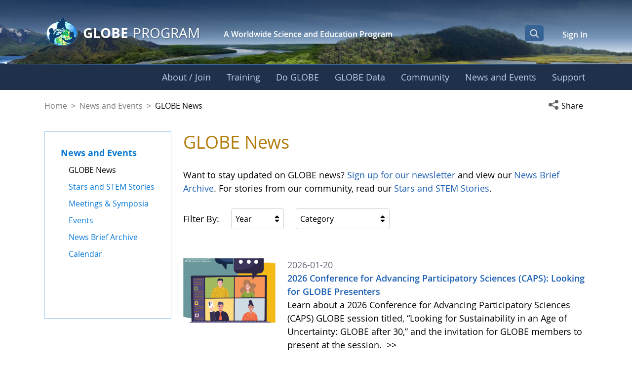

--- FILE ---
content_type: text/html;charset=UTF-8
request_url: https://www.globe.gov/news-events/globe-news?p_p_id=com_liferay_asset_publisher_web_portlet_AssetPublisherPortlet_INSTANCE_9ZWNhIpMVa4f&p_p_lifecycle=0&p_p_state=normal&p_p_mode=view&_com_liferay_asset_publisher_web_portlet_AssetPublisherPortlet_INSTANCE_9ZWNhIpMVa4f_organizationFilterId=0&_com_liferay_asset_publisher_web_portlet_AssetPublisherPortlet_INSTANCE_9ZWNhIpMVa4f_categoryFilterId=12287&_com_liferay_asset_publisher_web_portlet_AssetPublisherPortlet_INSTANCE_9ZWNhIpMVa4f_year=2014
body_size: 45094
content:
































	
		
			<!DOCTYPE html>






























































<html class="ltr liferay-74-theme-merge-09-13-2024-13-44-pm" dir="ltr" lang="en-US">

<head>
    <!-- Google Tag Manager -->
    <script>(function(w,d,s,l,i){w[l]=w[l]||[];w[l].push({'gtm.start':
    new Date().getTime(),event:'gtm.js'});var f=d.getElementsByTagName(s)[0],
    j=d.createElement(s),dl=l!='dataLayer'?'&l='+l:'';j.async=true;j.src=
    'https://www.googletagmanager.com/gtm.js?id='+i+dl;f.parentNode.insertBefore(j,f);
    })(window,document,'script','dataLayer','GTM-K54SXPR');</script>
    <!-- End Google Tag Manager -->
    <script id="_fed_an_ua_tag" src="https://dap.digitalgov.gov/Universal-Federated-Analytics-Min.js?agency=NASA"></script>

    <!-- Date Picker -->
    <script type="module" src="https://www.globe.gov/o/gov-globe-main-theme/js/duet-date-picker-1.4.0/duet.esm.js"></script>
    <script nomodule src="https://www.globe.gov/o/gov-globe-main-theme/js/duet-date-picker-1.4.0/duet.js"></script>
    <link rel="stylesheet" href="https://www.globe.gov/o/gov-globe-main-theme/js/duet-date-picker-1.4.0/themes/default.css" />

    <script type="text/javascript" >
        <!-- do not remove - this global is used by org-details maps -->
        var isMapsApiLoaded = false;
        function mapsCallback() {
            isMapsApiLoaded = true;
        }
    </script>

	<title>GLOBE News - GLOBE.gov</title>

	<meta content="initial-scale=1.0, width=device-width" name="viewport" />
































<meta content="text/html; charset=UTF-8" http-equiv="content-type" />












<script type="importmap">{"imports":{"react-dom":"/o/frontend-js-react-web/__liferay__/exports/react-dom.js","@clayui/breadcrumb":"/o/frontend-taglib-clay/__liferay__/exports/@clayui$breadcrumb.js","@clayui/charts":"/o/frontend-taglib-clay/__liferay__/exports/@clayui$charts.js","@clayui/empty-state":"/o/frontend-taglib-clay/__liferay__/exports/@clayui$empty-state.js","react":"/o/frontend-js-react-web/__liferay__/exports/react.js","react-dom-16":"/o/frontend-js-react-web/__liferay__/exports/react-dom-16.js","@clayui/navigation-bar":"/o/frontend-taglib-clay/__liferay__/exports/@clayui$navigation-bar.js","@clayui/icon":"/o/frontend-taglib-clay/__liferay__/exports/@clayui$icon.js","@clayui/table":"/o/frontend-taglib-clay/__liferay__/exports/@clayui$table.js","@clayui/slider":"/o/frontend-taglib-clay/__liferay__/exports/@clayui$slider.js","@clayui/multi-select":"/o/frontend-taglib-clay/__liferay__/exports/@clayui$multi-select.js","@clayui/nav":"/o/frontend-taglib-clay/__liferay__/exports/@clayui$nav.js","@clayui/provider":"/o/frontend-taglib-clay/__liferay__/exports/@clayui$provider.js","@clayui/panel":"/o/frontend-taglib-clay/__liferay__/exports/@clayui$panel.js","@clayui/list":"/o/frontend-taglib-clay/__liferay__/exports/@clayui$list.js","@liferay/dynamic-data-mapping-form-field-type":"/o/dynamic-data-mapping-form-field-type/__liferay__/index.js","@clayui/date-picker":"/o/frontend-taglib-clay/__liferay__/exports/@clayui$date-picker.js","@clayui/label":"/o/frontend-taglib-clay/__liferay__/exports/@clayui$label.js","@liferay/frontend-js-api/data-set":"/o/frontend-js-dependencies-web/__liferay__/exports/@liferay$js-api$data-set.js","@clayui/core":"/o/frontend-taglib-clay/__liferay__/exports/@clayui$core.js","@clayui/pagination-bar":"/o/frontend-taglib-clay/__liferay__/exports/@clayui$pagination-bar.js","@clayui/layout":"/o/frontend-taglib-clay/__liferay__/exports/@clayui$layout.js","@clayui/multi-step-nav":"/o/frontend-taglib-clay/__liferay__/exports/@clayui$multi-step-nav.js","@liferay/frontend-js-api":"/o/frontend-js-dependencies-web/__liferay__/exports/@liferay$js-api.js","@clayui/toolbar":"/o/frontend-taglib-clay/__liferay__/exports/@clayui$toolbar.js","@clayui/badge":"/o/frontend-taglib-clay/__liferay__/exports/@clayui$badge.js","react-dom-18":"/o/frontend-js-react-web/__liferay__/exports/react-dom-18.js","@clayui/link":"/o/frontend-taglib-clay/__liferay__/exports/@clayui$link.js","@clayui/card":"/o/frontend-taglib-clay/__liferay__/exports/@clayui$card.js","@clayui/tooltip":"/o/frontend-taglib-clay/__liferay__/exports/@clayui$tooltip.js","@clayui/button":"/o/frontend-taglib-clay/__liferay__/exports/@clayui$button.js","@clayui/tabs":"/o/frontend-taglib-clay/__liferay__/exports/@clayui$tabs.js","@clayui/sticker":"/o/frontend-taglib-clay/__liferay__/exports/@clayui$sticker.js","@clayui/form":"/o/frontend-taglib-clay/__liferay__/exports/@clayui$form.js","@clayui/popover":"/o/frontend-taglib-clay/__liferay__/exports/@clayui$popover.js","@clayui/shared":"/o/frontend-taglib-clay/__liferay__/exports/@clayui$shared.js","@clayui/localized-input":"/o/frontend-taglib-clay/__liferay__/exports/@clayui$localized-input.js","@clayui/modal":"/o/frontend-taglib-clay/__liferay__/exports/@clayui$modal.js","@clayui/color-picker":"/o/frontend-taglib-clay/__liferay__/exports/@clayui$color-picker.js","@clayui/pagination":"/o/frontend-taglib-clay/__liferay__/exports/@clayui$pagination.js","@clayui/autocomplete":"/o/frontend-taglib-clay/__liferay__/exports/@clayui$autocomplete.js","@clayui/management-toolbar":"/o/frontend-taglib-clay/__liferay__/exports/@clayui$management-toolbar.js","@clayui/time-picker":"/o/frontend-taglib-clay/__liferay__/exports/@clayui$time-picker.js","@clayui/upper-toolbar":"/o/frontend-taglib-clay/__liferay__/exports/@clayui$upper-toolbar.js","@clayui/loading-indicator":"/o/frontend-taglib-clay/__liferay__/exports/@clayui$loading-indicator.js","@clayui/drop-down":"/o/frontend-taglib-clay/__liferay__/exports/@clayui$drop-down.js","@clayui/data-provider":"/o/frontend-taglib-clay/__liferay__/exports/@clayui$data-provider.js","@liferay/language/":"/o/js/language/","@clayui/css":"/o/frontend-taglib-clay/__liferay__/exports/@clayui$css.js","@clayui/alert":"/o/frontend-taglib-clay/__liferay__/exports/@clayui$alert.js","@clayui/progress-bar":"/o/frontend-taglib-clay/__liferay__/exports/@clayui$progress-bar.js","react-16":"/o/frontend-js-react-web/__liferay__/exports/react-16.js","react-18":"/o/frontend-js-react-web/__liferay__/exports/react-18.js"},"scopes":{}}</script><script data-senna-track="temporary">var Liferay = window.Liferay || {};Liferay.Icons = Liferay.Icons || {};Liferay.Icons.controlPanelSpritemap = 'https://www.globe.gov/o/gov-globe-admin-theme/images/clay/icons.svg'; Liferay.Icons.spritemap = 'https://www.globe.gov/o/gov-globe-main-theme/images/clay/icons.svg';</script>
<script data-senna-track="permanent" src="/combo?browserId=chrome&minifierType=js&languageId=en_US&t=1768338035275&/o/frontend-js-jquery-web/jquery/jquery.min.js&/o/frontend-js-jquery-web/jquery/init.js&/o/frontend-js-jquery-web/jquery/ajax.js&/o/frontend-js-jquery-web/jquery/bootstrap.bundle.min.js&/o/frontend-js-jquery-web/jquery/collapsible_search.js&/o/frontend-js-jquery-web/jquery/fm.js&/o/frontend-js-jquery-web/jquery/form.js&/o/frontend-js-jquery-web/jquery/popper.min.js&/o/frontend-js-jquery-web/jquery/side_navigation.js" type="text/javascript"></script>
<script data-senna-track="permanent" type="text/javascript">window.Liferay = window.Liferay || {}; window.Liferay.CSP = {nonce: ''};</script>
<meta property="og:url" content="https://www.globe.gov/news-events/globe-news?p_p_id=com_liferay_asset_publisher_web_portlet_AssetPublisherPortlet_INSTANCE_9ZWNhIpMVa4f&p_p_lifecycle=0&p_p_state=normal&p_p_mode=view&_com_liferay_asset_publisher_web_portlet_AssetPublisherPortlet_INSTANCE_9ZWNhIpMVa4f_organizationFilterId=0&_com_liferay_asset_publisher_web_portlet_AssetPublisherPortlet_INSTANCE_9ZWNhIpMVa4f_categoryFilterId=12287&_com_liferay_asset_publisher_web_portlet_AssetPublisherPortlet_INSTANCE_9ZWNhIpMVa4f_year=2014">
<meta property="og:image" content="https://www.globe.gov/o/gov-globe-main-theme/images/globe_logo_600x315.jpg">
<meta property="og:image:url" content="https://www.globe.gov/o/gov-globe-main-theme/images/globe_logo_600x315.jpg">
<meta property="og:image:type" content="image/jpeg">
<meta property="og:image:alt" content="">
<meta property="og:image:width" content="600">
<meta property="og:image:height" content="315">
<link data-senna-track="temporary" href="https://www.globe.gov/news-events/globe-news" rel="canonical" />
<link data-senna-track="temporary" href="https://www.globe.gov/news-events/globe-news" hreflang="es-ES" rel="alternate" />
<link data-senna-track="temporary" href="https://www.globe.gov/news-events/globe-news" hreflang="ru-RU" rel="alternate" />
<link data-senna-track="temporary" href="https://www.globe.gov/news-events/globe-news" hreflang="fr-FR" rel="alternate" />
<link data-senna-track="temporary" href="https://www.globe.gov/news-events/globe-news" hreflang="en-US" rel="alternate" />
<link data-senna-track="temporary" href="https://www.globe.gov/news-events/globe-news" hreflang="de-DE" rel="alternate" />
<link data-senna-track="temporary" href="https://www.globe.gov/news-events/globe-news" hreflang="x-default" rel="alternate" />

<meta property="og:locale" content="en_US">
<meta property="og:locale:alternate" content="en_US">
<meta property="og:locale:alternate" content="de_DE">
<meta property="og:locale:alternate" content="es_ES">
<meta property="og:locale:alternate" content="fr_FR">
<meta property="og:locale:alternate" content="ru_RU">
<meta property="og:site_name" content="GLOBE.gov">
<meta property="og:title" content="GLOBE News - GLOBE.gov">
<meta property="og:type" content="website">
<meta property="og:url" content="https://www.globe.gov/news-events/globe-news">


<link href="https://www.globe.gov/o/gov-globe-main-theme/images/favicon.ico" rel="apple-touch-icon" />
<link href="https://www.globe.gov/o/gov-globe-main-theme/images/favicon.ico" rel="icon" />



<link class="lfr-css-file" data-senna-track="temporary" href="https://www.globe.gov/o/gov-globe-main-theme/css/clay.css?browserId=chrome&amp;themeId=govglobemain_WAR_govglobemaintheme&amp;minifierType=css&amp;languageId=en_US&amp;t=1768338010000" id="liferayAUICSS" rel="stylesheet" type="text/css" />









	<link href="/combo?browserId=chrome&amp;minifierType=css&amp;themeId=govglobemain_WAR_govglobemaintheme&amp;languageId=en_US&amp;com_liferay_journal_content_web_portlet_JournalContentPortlet_INSTANCE_QekJue0NJ3ar:%2Fo%2Fjournal-content-web%2Fcss%2Fmain.css&amp;com_liferay_product_navigation_product_menu_web_portlet_ProductMenuPortlet:%2Fo%2Fproduct-navigation-product-menu-web%2Fcss%2Fmain.css&amp;com_liferay_product_navigation_user_personal_bar_web_portlet_ProductNavigationUserPersonalBarPortlet:%2Fo%2Fproduct-navigation-user-personal-bar-web%2Fcss%2Fmain.css&amp;com_liferay_segments_experiment_web_internal_portlet_SegmentsExperimentPortlet:%2Fo%2Fsegments-experiment-web%2Fcss%2Fmain.css&amp;gov_globe_cms_news_NewsWebPortlet:%2Fo%2Fgov.globe.cms.news.web%2Fcss%2Fmain.css&amp;gov_globe_common_portlet_NavigationPortlet:%2Fo%2Fgov.globe.common.navigation.web%2Fcss%2Fnav.css&amp;t=1768338010000" rel="stylesheet" type="text/css"
 data-senna-track="temporary" id="4976e110" />








<script type="text/javascript" data-senna-track="temporary">
	// <![CDATA[
		var Liferay = Liferay || {};

		Liferay.Browser = {
			acceptsGzip: function () {
				return true;
			},

			

			getMajorVersion: function () {
				return 131.0;
			},

			getRevision: function () {
				return '537.36';
			},
			getVersion: function () {
				return '131.0';
			},

			

			isAir: function () {
				return false;
			},
			isChrome: function () {
				return true;
			},
			isEdge: function () {
				return false;
			},
			isFirefox: function () {
				return false;
			},
			isGecko: function () {
				return true;
			},
			isIe: function () {
				return false;
			},
			isIphone: function () {
				return false;
			},
			isLinux: function () {
				return false;
			},
			isMac: function () {
				return true;
			},
			isMobile: function () {
				return false;
			},
			isMozilla: function () {
				return false;
			},
			isOpera: function () {
				return false;
			},
			isRtf: function () {
				return true;
			},
			isSafari: function () {
				return true;
			},
			isSun: function () {
				return false;
			},
			isWebKit: function () {
				return true;
			},
			isWindows: function () {
				return false;
			}
		};

		Liferay.Data = Liferay.Data || {};

		Liferay.Data.ICONS_INLINE_SVG = true;

		Liferay.Data.NAV_SELECTOR = '#navigation';

		Liferay.Data.NAV_SELECTOR_MOBILE = '#navigationCollapse';

		Liferay.Data.isCustomizationView = function () {
			return false;
		};

		Liferay.Data.notices = [
			
		];

		(function () {
			var available = {};

			var direction = {};

			

				available['en_US'] = 'English\x20\x28United\x20States\x29';
				direction['en_US'] = 'ltr';

			

				available['de_DE'] = 'German\x20\x28Germany\x29';
				direction['de_DE'] = 'ltr';

			

				available['es_ES'] = 'Spanish\x20\x28Spain\x29';
				direction['es_ES'] = 'ltr';

			

				available['fr_FR'] = 'French\x20\x28France\x29';
				direction['fr_FR'] = 'ltr';

			

				available['ru_RU'] = 'Russian\x20\x28Russia\x29';
				direction['ru_RU'] = 'ltr';

			

			let _cache = {};

			if (Liferay && Liferay.Language && Liferay.Language._cache) {
				_cache = Liferay.Language._cache;
			}

			Liferay.Language = {
				_cache,
				available,
				direction,
				get: function(key) {
					let value = Liferay.Language._cache[key];

					if (value === undefined) {
						value = key;
					}

					return value;
				}
			};
		})();

		var featureFlags = {"LPD-10964":false,"LPD-37927":false,"LPD-10889":false,"LPS-193884":false,"LPD-30371":false,"LPD-11131":true,"LPS-178642":false,"LPS-193005":false,"LPD-31789":false,"LPD-10562":false,"LPD-11212":false,"COMMERCE-8087":false,"LPD-39304":true,"LPD-13311":true,"LRAC-10757":false,"LPD-35941":false,"LPS-180090":false,"LPS-178052":false,"LPD-21414":false,"LPS-185892":false,"LPS-186620":false,"LPD-40533":true,"LPD-40534":true,"LPS-184404":false,"LPD-40530":true,"LPD-20640":false,"LPS-198183":false,"LPD-38869":true,"LPD-35678":false,"LPD-6378":false,"LPS-153714":false,"LPD-11848":false,"LPS-170670":false,"LPD-7822":false,"LPS-169981":false,"LPD-21926":false,"LPS-177027":false,"LPD-37531":false,"LPD-11003":false,"LPD-36446":false,"LPD-39437":false,"LPS-135430":false,"LPD-20556":false,"LPD-45276":false,"LPS-134060":false,"LPS-164563":false,"LPD-32050":false,"LPS-122920":false,"LPS-199086":false,"LPD-35128":false,"LPD-10588":false,"LPD-13778":true,"LPD-11313":false,"LPD-6368":false,"LPD-34594":false,"LPS-202104":false,"LPD-19955":false,"LPD-35443":false,"LPD-39967":false,"LPD-11235":false,"LPD-11232":false,"LPS-196935":true,"LPD-43542":false,"LPS-176691":false,"LPS-197909":false,"LPD-29516":false,"COMMERCE-8949":false,"LPD-11228":false,"LPS-153813":false,"LPD-17809":false,"COMMERCE-13024":false,"LPS-165482":false,"LPS-193551":false,"LPS-197477":false,"LPS-174816":false,"LPS-186360":false,"LPD-30204":false,"LPD-32867":false,"LPS-153332":false,"LPD-35013":true,"LPS-179669":false,"LPS-174417":false,"LPD-44091":true,"LPD-31212":false,"LPD-18221":false,"LPS-155284":false,"LRAC-15017":false,"LPD-19870":false,"LPS-200108":false,"LPD-20131":false,"LPS-159643":false,"LPS-129412":false,"LPS-169837":false,"LPD-20379":false};

		Liferay.FeatureFlags = Object.keys(featureFlags).reduce(
			(acc, key) => ({
				...acc, [key]: featureFlags[key] === 'true' || featureFlags[key] === true
			}), {}
		);

		Liferay.PortletKeys = {
			DOCUMENT_LIBRARY: 'com_liferay_document_library_web_portlet_DLPortlet',
			DYNAMIC_DATA_MAPPING: 'com_liferay_dynamic_data_mapping_web_portlet_DDMPortlet',
			ITEM_SELECTOR: 'com_liferay_item_selector_web_portlet_ItemSelectorPortlet'
		};

		Liferay.PropsValues = {
			JAVASCRIPT_SINGLE_PAGE_APPLICATION_TIMEOUT: 0,
			UPLOAD_SERVLET_REQUEST_IMPL_MAX_SIZE: 104857600
		};

		Liferay.ThemeDisplay = {

			

			
				getLayoutId: function () {
					return '3358';
				},

				

				getLayoutRelativeControlPanelURL: function () {
					return '/group/guest/~/control_panel/manage?p_p_id=com_liferay_asset_publisher_web_portlet_AssetPublisherPortlet_INSTANCE_9ZWNhIpMVa4f';
				},

				getLayoutRelativeURL: function () {
					return '/news-events/globe-news';
				},
				getLayoutURL: function () {
					return 'https://www.globe.gov/news-events/globe-news';
				},
				getParentLayoutId: function () {
					return '3218';
				},
				isControlPanel: function () {
					return false;
				},
				isPrivateLayout: function () {
					return 'false';
				},
				isVirtualLayout: function () {
					return false;
				},
			

			getBCP47LanguageId: function () {
				return 'en-US';
			},
			getCanonicalURL: function () {

				

				return 'https\x3a\x2f\x2fwww\x2eglobe\x2egov\x2fnews-events\x2fglobe-news';
			},
			getCDNBaseURL: function () {
				return 'https://www.globe.gov';
			},
			getCDNDynamicResourcesHost: function () {
				return '';
			},
			getCDNHost: function () {
				return '';
			},
			getCompanyGroupId: function () {
				return '10165';
			},
			getCompanyId: function () {
				return '10132';
			},
			getDefaultLanguageId: function () {
				return 'en_US';
			},
			getDoAsUserIdEncoded: function () {
				return '';
			},
			getLanguageId: function () {
				return 'en_US';
			},
			getParentGroupId: function () {
				return '10157';
			},
			getPathContext: function () {
				return '';
			},
			getPathImage: function () {
				return '/image';
			},
			getPathJavaScript: function () {
				return '/o/frontend-js-web';
			},
			getPathMain: function () {
				return '/c';
			},
			getPathThemeImages: function () {
				return 'https://www.globe.gov/o/gov-globe-main-theme/images';
			},
			getPathThemeRoot: function () {
				return '/o/gov-globe-main-theme';
			},
			getPlid: function () {
				return '70817163';
			},
			getPortalURL: function () {
				return 'https://www.globe.gov';
			},
			getRealUserId: function () {
				return '10135';
			},
			getRemoteAddr: function () {
				return '172.21.2.46';
			},
			getRemoteHost: function () {
				return '172.21.2.46';
			},
			getScopeGroupId: function () {
				return '10157';
			},
			getScopeGroupIdOrLiveGroupId: function () {
				return '10157';
			},
			getSessionId: function () {
				return '';
			},
			getSiteAdminURL: function () {
				return 'https://www.globe.gov/group/guest/~/control_panel/manage?p_p_lifecycle=0&p_p_state=maximized&p_p_mode=view';
			},
			getSiteGroupId: function () {
				return '10157';
			},
			getTimeZone: function() {
				return 'UTC';
			},
			getURLControlPanel: function() {
				return '/group/control_panel?refererPlid=70817163';
			},
			getURLHome: function () {
				return 'https\x3a\x2f\x2fwww\x2eglobe\x2egov\x2fweb\x2fguest\x2fhome';
			},
			getUserEmailAddress: function () {
				return '';
			},
			getUserId: function () {
				return '10135';
			},
			getUserName: function () {
				return '';
			},
			isAddSessionIdToURL: function () {
				return false;
			},
			isImpersonated: function () {
				return false;
			},
			isSignedIn: function () {
				return false;
			},

			isStagedPortlet: function () {
				
					
						return true;
					
					
			},

			isStateExclusive: function () {
				return false;
			},
			isStateMaximized: function () {
				return false;
			},
			isStatePopUp: function () {
				return false;
			}
		};

		var themeDisplay = Liferay.ThemeDisplay;

		Liferay.AUI = {

			

			getCombine: function () {
				return true;
			},
			getComboPath: function () {
				return '/combo/?browserId=chrome&minifierType=&languageId=en_US&t=1768499304823&';
			},
			getDateFormat: function () {
				return '%m/%d/%Y';
			},
			getEditorCKEditorPath: function () {
				return '/o/frontend-editor-ckeditor-web';
			},
			getFilter: function () {
				var filter = 'raw';

				
					
						filter = 'min';
					
					

				return filter;
			},
			getFilterConfig: function () {
				var instance = this;

				var filterConfig = null;

				if (!instance.getCombine()) {
					filterConfig = {
						replaceStr: '.js' + instance.getStaticResourceURLParams(),
						searchExp: '\\.js$'
					};
				}

				return filterConfig;
			},
			getJavaScriptRootPath: function () {
				return '/o/frontend-js-web';
			},
			getPortletRootPath: function () {
				return '/html/portlet';
			},
			getStaticResourceURLParams: function () {
				return '?browserId=chrome&minifierType=&languageId=en_US&t=1768499304823';
			}
		};

		Liferay.authToken = 'aVXCzdsr';

		

		Liferay.currentURL = '\x2fnews-events\x2fglobe-news\x3fp_p_id\x3dcom_liferay_asset_publisher_web_portlet_AssetPublisherPortlet_INSTANCE_9ZWNhIpMVa4f\x26p_p_lifecycle\x3d0\x26p_p_state\x3dnormal\x26p_p_mode\x3dview\x26_com_liferay_asset_publisher_web_portlet_AssetPublisherPortlet_INSTANCE_9ZWNhIpMVa4f_organizationFilterId\x3d0\x26_com_liferay_asset_publisher_web_portlet_AssetPublisherPortlet_INSTANCE_9ZWNhIpMVa4f_categoryFilterId\x3d12287\x26_com_liferay_asset_publisher_web_portlet_AssetPublisherPortlet_INSTANCE_9ZWNhIpMVa4f_year\x3d2014';
		Liferay.currentURLEncoded = '\x252Fnews-events\x252Fglobe-news\x253Fp_p_id\x253Dcom_liferay_asset_publisher_web_portlet_AssetPublisherPortlet_INSTANCE_9ZWNhIpMVa4f\x2526p_p_lifecycle\x253D0\x2526p_p_state\x253Dnormal\x2526p_p_mode\x253Dview\x2526_com_liferay_asset_publisher_web_portlet_AssetPublisherPortlet_INSTANCE_9ZWNhIpMVa4f_organizationFilterId\x253D0\x2526_com_liferay_asset_publisher_web_portlet_AssetPublisherPortlet_INSTANCE_9ZWNhIpMVa4f_categoryFilterId\x253D12287\x2526_com_liferay_asset_publisher_web_portlet_AssetPublisherPortlet_INSTANCE_9ZWNhIpMVa4f_year\x253D2014';
	// ]]>
</script>

<script data-senna-track="temporary" type="text/javascript">window.__CONFIG__= {basePath: '',combine: true, defaultURLParams: null, explainResolutions: false, exposeGlobal: false, logLevel: 'warn', moduleType: 'module', namespace:'Liferay', nonce: '', reportMismatchedAnonymousModules: 'warn', resolvePath: '/o/js_resolve_modules', url: '/combo/?browserId=chrome&minifierType=js&languageId=en_US&t=1768499304823&', waitTimeout: 60000};</script><script data-senna-track="permanent" src="/o/frontend-js-loader-modules-extender/loader.js?&mac=9WaMmhziBCkScHZwrrVcOR7VZF4=&browserId=chrome&languageId=en_US&minifierType=js" type="text/javascript"></script><script data-senna-track="permanent" src="/combo?browserId=chrome&minifierType=js&languageId=en_US&t=1768499304823&/o/frontend-js-aui-web/aui/aui/aui-min.js&/o/frontend-js-aui-web/liferay/modules.js&/o/frontend-js-aui-web/liferay/aui_sandbox.js&/o/frontend-js-aui-web/aui/attribute-base/attribute-base-min.js&/o/frontend-js-aui-web/aui/attribute-complex/attribute-complex-min.js&/o/frontend-js-aui-web/aui/attribute-core/attribute-core-min.js&/o/frontend-js-aui-web/aui/attribute-observable/attribute-observable-min.js&/o/frontend-js-aui-web/aui/attribute-extras/attribute-extras-min.js&/o/frontend-js-aui-web/aui/event-custom-base/event-custom-base-min.js&/o/frontend-js-aui-web/aui/event-custom-complex/event-custom-complex-min.js&/o/frontend-js-aui-web/aui/oop/oop-min.js&/o/frontend-js-aui-web/aui/aui-base-lang/aui-base-lang-min.js&/o/frontend-js-aui-web/liferay/dependency.js&/o/frontend-js-aui-web/liferay/util.js&/o/frontend-js-web/liferay/dom_task_runner.js&/o/frontend-js-web/liferay/events.js&/o/frontend-js-web/liferay/lazy_load.js&/o/frontend-js-web/liferay/liferay.js&/o/frontend-js-web/liferay/global.bundle.js&/o/frontend-js-web/liferay/portlet.js&/o/frontend-js-web/liferay/workflow.js&/o/oauth2-provider-web/js/liferay.js" type="text/javascript"></script>
<script data-senna-track="temporary" type="text/javascript">window.Liferay = Liferay || {}; window.Liferay.OAuth2 = {getAuthorizeURL: function() {return 'https://www.globe.gov/o/oauth2/authorize';}, getBuiltInRedirectURL: function() {return 'https://www.globe.gov/o/oauth2/redirect';}, getIntrospectURL: function() { return 'https://www.globe.gov/o/oauth2/introspect';}, getTokenURL: function() {return 'https://www.globe.gov/o/oauth2/token';}, getUserAgentApplication: function(externalReferenceCode) {return Liferay.OAuth2._userAgentApplications[externalReferenceCode];}, _userAgentApplications: {}}</script><script data-senna-track="temporary" type="text/javascript">try {var MODULE_MAIN='@liferay/frontend-js-react-web@5.0.54/index';var MODULE_PATH='/o/frontend-js-react-web';/**
 * SPDX-FileCopyrightText: (c) 2000 Liferay, Inc. https://liferay.com
 * SPDX-License-Identifier: LGPL-2.1-or-later OR LicenseRef-Liferay-DXP-EULA-2.0.0-2023-06
 */

(function () {
	AUI().applyConfig({
		groups: {
			react: {

				// eslint-disable-next-line
				mainModule: MODULE_MAIN,
			},
		},
	});
})();
} catch(error) {console.error(error);}try {var MODULE_MAIN='@liferay/frontend-js-state-web@1.0.30/index';var MODULE_PATH='/o/frontend-js-state-web';/**
 * SPDX-FileCopyrightText: (c) 2000 Liferay, Inc. https://liferay.com
 * SPDX-License-Identifier: LGPL-2.1-or-later OR LicenseRef-Liferay-DXP-EULA-2.0.0-2023-06
 */

(function () {
	AUI().applyConfig({
		groups: {
			state: {

				// eslint-disable-next-line
				mainModule: MODULE_MAIN,
			},
		},
	});
})();
} catch(error) {console.error(error);}try {var MODULE_MAIN='exportimport-web@5.0.100/index';var MODULE_PATH='/o/exportimport-web';/**
 * SPDX-FileCopyrightText: (c) 2000 Liferay, Inc. https://liferay.com
 * SPDX-License-Identifier: LGPL-2.1-or-later OR LicenseRef-Liferay-DXP-EULA-2.0.0-2023-06
 */

(function () {
	AUI().applyConfig({
		groups: {
			exportimportweb: {
				base: MODULE_PATH + '/js/legacy/',
				combine: Liferay.AUI.getCombine(),
				filter: Liferay.AUI.getFilterConfig(),
				modules: {
					'liferay-export-import-export-import': {
						path: 'main.js',
						requires: [
							'aui-datatype',
							'aui-dialog-iframe-deprecated',
							'aui-modal',
							'aui-parse-content',
							'aui-toggler',
							'liferay-portlet-base',
							'liferay-util-window',
						],
					},
				},
				root: MODULE_PATH + '/js/legacy/',
			},
		},
	});
})();
} catch(error) {console.error(error);}try {var MODULE_MAIN='staging-processes-web@5.0.65/index';var MODULE_PATH='/o/staging-processes-web';/**
 * SPDX-FileCopyrightText: (c) 2000 Liferay, Inc. https://liferay.com
 * SPDX-License-Identifier: LGPL-2.1-or-later OR LicenseRef-Liferay-DXP-EULA-2.0.0-2023-06
 */

(function () {
	AUI().applyConfig({
		groups: {
			stagingprocessesweb: {
				base: MODULE_PATH + '/js/legacy/',
				combine: Liferay.AUI.getCombine(),
				filter: Liferay.AUI.getFilterConfig(),
				modules: {
					'liferay-staging-processes-export-import': {
						path: 'main.js',
						requires: [
							'aui-datatype',
							'aui-dialog-iframe-deprecated',
							'aui-modal',
							'aui-parse-content',
							'aui-toggler',
							'liferay-portlet-base',
							'liferay-util-window',
						],
					},
				},
				root: MODULE_PATH + '/js/legacy/',
			},
		},
	});
})();
} catch(error) {console.error(error);}try {var MODULE_MAIN='contacts-web@5.0.65/index';var MODULE_PATH='/o/contacts-web';/**
 * SPDX-FileCopyrightText: (c) 2000 Liferay, Inc. https://liferay.com
 * SPDX-License-Identifier: LGPL-2.1-or-later OR LicenseRef-Liferay-DXP-EULA-2.0.0-2023-06
 */

(function () {
	AUI().applyConfig({
		groups: {
			contactscenter: {
				base: MODULE_PATH + '/js/legacy/',
				combine: Liferay.AUI.getCombine(),
				filter: Liferay.AUI.getFilterConfig(),
				modules: {
					'liferay-contacts-center': {
						path: 'main.js',
						requires: [
							'aui-io-plugin-deprecated',
							'aui-toolbar',
							'autocomplete-base',
							'datasource-io',
							'json-parse',
							'liferay-portlet-base',
							'liferay-util-window',
						],
					},
				},
				root: MODULE_PATH + '/js/legacy/',
			},
		},
	});
})();
} catch(error) {console.error(error);}try {var MODULE_MAIN='portal-workflow-kaleo-designer-web@5.0.146/index';var MODULE_PATH='/o/portal-workflow-kaleo-designer-web';/**
 * SPDX-FileCopyrightText: (c) 2000 Liferay, Inc. https://liferay.com
 * SPDX-License-Identifier: LGPL-2.1-or-later OR LicenseRef-Liferay-DXP-EULA-2.0.0-2023-06
 */

(function () {
	AUI().applyConfig({
		groups: {
			'kaleo-designer': {
				base: MODULE_PATH + '/designer/js/legacy/',
				combine: Liferay.AUI.getCombine(),
				filter: Liferay.AUI.getFilterConfig(),
				modules: {
					'liferay-kaleo-designer-autocomplete-util': {
						path: 'autocomplete_util.js',
						requires: ['autocomplete', 'autocomplete-highlighters'],
					},
					'liferay-kaleo-designer-definition-diagram-controller': {
						path: 'definition_diagram_controller.js',
						requires: [
							'liferay-kaleo-designer-field-normalizer',
							'liferay-kaleo-designer-utils',
						],
					},
					'liferay-kaleo-designer-dialogs': {
						path: 'dialogs.js',
						requires: ['liferay-util-window'],
					},
					'liferay-kaleo-designer-editors': {
						path: 'editors.js',
						requires: [
							'aui-ace-editor',
							'aui-ace-editor-mode-xml',
							'aui-base',
							'aui-datatype',
							'aui-node',
							'liferay-kaleo-designer-autocomplete-util',
							'liferay-kaleo-designer-utils',
						],
					},
					'liferay-kaleo-designer-field-normalizer': {
						path: 'field_normalizer.js',
						requires: ['liferay-kaleo-designer-remote-services'],
					},
					'liferay-kaleo-designer-nodes': {
						path: 'nodes.js',
						requires: [
							'aui-datatable',
							'aui-datatype',
							'aui-diagram-builder',
							'liferay-kaleo-designer-editors',
							'liferay-kaleo-designer-utils',
						],
					},
					'liferay-kaleo-designer-remote-services': {
						path: 'remote_services.js',
						requires: ['aui-io'],
					},
					'liferay-kaleo-designer-templates': {
						path: 'templates.js',
						requires: ['aui-tpl-snippets-deprecated'],
					},
					'liferay-kaleo-designer-utils': {
						path: 'utils.js',
						requires: [],
					},
					'liferay-kaleo-designer-xml-definition': {
						path: 'xml_definition.js',
						requires: [
							'aui-base',
							'aui-component',
							'dataschema-xml',
							'datatype-xml',
						],
					},
					'liferay-kaleo-designer-xml-definition-serializer': {
						path: 'xml_definition_serializer.js',
						requires: ['escape', 'liferay-kaleo-designer-xml-util'],
					},
					'liferay-kaleo-designer-xml-util': {
						path: 'xml_util.js',
						requires: ['aui-base'],
					},
					'liferay-portlet-kaleo-designer': {
						path: 'main.js',
						requires: [
							'aui-ace-editor',
							'aui-ace-editor-mode-xml',
							'aui-tpl-snippets-deprecated',
							'dataschema-xml',
							'datasource',
							'datatype-xml',
							'event-valuechange',
							'io-form',
							'liferay-kaleo-designer-autocomplete-util',
							'liferay-kaleo-designer-editors',
							'liferay-kaleo-designer-nodes',
							'liferay-kaleo-designer-remote-services',
							'liferay-kaleo-designer-utils',
							'liferay-kaleo-designer-xml-util',
							'liferay-util-window',
						],
					},
				},
				root: MODULE_PATH + '/designer/js/legacy/',
			},
		},
	});
})();
} catch(error) {console.error(error);}try {var MODULE_MAIN='portal-search-web@6.0.148/index';var MODULE_PATH='/o/portal-search-web';/**
 * SPDX-FileCopyrightText: (c) 2000 Liferay, Inc. https://liferay.com
 * SPDX-License-Identifier: LGPL-2.1-or-later OR LicenseRef-Liferay-DXP-EULA-2.0.0-2023-06
 */

(function () {
	AUI().applyConfig({
		groups: {
			search: {
				base: MODULE_PATH + '/js/',
				combine: Liferay.AUI.getCombine(),
				filter: Liferay.AUI.getFilterConfig(),
				modules: {
					'liferay-search-custom-range-facet': {
						path: 'custom_range_facet.js',
						requires: ['aui-form-validator'],
					},
				},
				root: MODULE_PATH + '/js/',
			},
		},
	});
})();
} catch(error) {console.error(error);}try {var MODULE_MAIN='frontend-editor-alloyeditor-web@5.0.56/index';var MODULE_PATH='/o/frontend-editor-alloyeditor-web';/**
 * SPDX-FileCopyrightText: (c) 2000 Liferay, Inc. https://liferay.com
 * SPDX-License-Identifier: LGPL-2.1-or-later OR LicenseRef-Liferay-DXP-EULA-2.0.0-2023-06
 */

(function () {
	AUI().applyConfig({
		groups: {
			alloyeditor: {
				base: MODULE_PATH + '/js/legacy/',
				combine: Liferay.AUI.getCombine(),
				filter: Liferay.AUI.getFilterConfig(),
				modules: {
					'liferay-alloy-editor': {
						path: 'alloyeditor.js',
						requires: [
							'aui-component',
							'liferay-portlet-base',
							'timers',
						],
					},
					'liferay-alloy-editor-source': {
						path: 'alloyeditor_source.js',
						requires: [
							'aui-debounce',
							'liferay-fullscreen-source-editor',
							'liferay-source-editor',
							'plugin',
						],
					},
				},
				root: MODULE_PATH + '/js/legacy/',
			},
		},
	});
})();
} catch(error) {console.error(error);}try {var MODULE_MAIN='frontend-js-components-web@2.0.80/index';var MODULE_PATH='/o/frontend-js-components-web';/**
 * SPDX-FileCopyrightText: (c) 2000 Liferay, Inc. https://liferay.com
 * SPDX-License-Identifier: LGPL-2.1-or-later OR LicenseRef-Liferay-DXP-EULA-2.0.0-2023-06
 */

(function () {
	AUI().applyConfig({
		groups: {
			components: {

				// eslint-disable-next-line
				mainModule: MODULE_MAIN,
			},
		},
	});
})();
} catch(error) {console.error(error);}try {var MODULE_MAIN='calendar-web@5.0.105/index';var MODULE_PATH='/o/calendar-web';/**
 * SPDX-FileCopyrightText: (c) 2000 Liferay, Inc. https://liferay.com
 * SPDX-License-Identifier: LGPL-2.1-or-later OR LicenseRef-Liferay-DXP-EULA-2.0.0-2023-06
 */

(function () {
	AUI().applyConfig({
		groups: {
			calendar: {
				base: MODULE_PATH + '/js/legacy/',
				combine: Liferay.AUI.getCombine(),
				filter: Liferay.AUI.getFilterConfig(),
				modules: {
					'liferay-calendar-a11y': {
						path: 'calendar_a11y.js',
						requires: ['calendar'],
					},
					'liferay-calendar-container': {
						path: 'calendar_container.js',
						requires: [
							'aui-alert',
							'aui-base',
							'aui-component',
							'liferay-portlet-base',
						],
					},
					'liferay-calendar-date-picker-sanitizer': {
						path: 'date_picker_sanitizer.js',
						requires: ['aui-base'],
					},
					'liferay-calendar-interval-selector': {
						path: 'interval_selector.js',
						requires: ['aui-base', 'liferay-portlet-base'],
					},
					'liferay-calendar-interval-selector-scheduler-event-link': {
						path: 'interval_selector_scheduler_event_link.js',
						requires: ['aui-base', 'liferay-portlet-base'],
					},
					'liferay-calendar-list': {
						path: 'calendar_list.js',
						requires: [
							'aui-template-deprecated',
							'liferay-scheduler',
						],
					},
					'liferay-calendar-message-util': {
						path: 'message_util.js',
						requires: ['liferay-util-window'],
					},
					'liferay-calendar-recurrence-converter': {
						path: 'recurrence_converter.js',
						requires: [],
					},
					'liferay-calendar-recurrence-dialog': {
						path: 'recurrence.js',
						requires: [
							'aui-base',
							'liferay-calendar-recurrence-util',
						],
					},
					'liferay-calendar-recurrence-util': {
						path: 'recurrence_util.js',
						requires: ['aui-base', 'liferay-util-window'],
					},
					'liferay-calendar-reminders': {
						path: 'calendar_reminders.js',
						requires: ['aui-base'],
					},
					'liferay-calendar-remote-services': {
						path: 'remote_services.js',
						requires: [
							'aui-base',
							'aui-component',
							'liferay-calendar-util',
							'liferay-portlet-base',
						],
					},
					'liferay-calendar-session-listener': {
						path: 'session_listener.js',
						requires: ['aui-base', 'liferay-scheduler'],
					},
					'liferay-calendar-simple-color-picker': {
						path: 'simple_color_picker.js',
						requires: ['aui-base', 'aui-template-deprecated'],
					},
					'liferay-calendar-simple-menu': {
						path: 'simple_menu.js',
						requires: [
							'aui-base',
							'aui-template-deprecated',
							'event-outside',
							'event-touch',
							'widget-modality',
							'widget-position',
							'widget-position-align',
							'widget-position-constrain',
							'widget-stack',
							'widget-stdmod',
						],
					},
					'liferay-calendar-util': {
						path: 'calendar_util.js',
						requires: [
							'aui-datatype',
							'aui-io',
							'aui-scheduler',
							'aui-toolbar',
							'autocomplete',
							'autocomplete-highlighters',
						],
					},
					'liferay-scheduler': {
						path: 'scheduler.js',
						requires: [
							'async-queue',
							'aui-datatype',
							'aui-scheduler',
							'dd-plugin',
							'liferay-calendar-a11y',
							'liferay-calendar-message-util',
							'liferay-calendar-recurrence-converter',
							'liferay-calendar-recurrence-util',
							'liferay-calendar-util',
							'liferay-scheduler-event-recorder',
							'liferay-scheduler-models',
							'promise',
							'resize-plugin',
						],
					},
					'liferay-scheduler-event-recorder': {
						path: 'scheduler_event_recorder.js',
						requires: [
							'dd-plugin',
							'liferay-calendar-util',
							'resize-plugin',
						],
					},
					'liferay-scheduler-models': {
						path: 'scheduler_models.js',
						requires: [
							'aui-datatype',
							'dd-plugin',
							'liferay-calendar-util',
						],
					},
				},
				root: MODULE_PATH + '/js/legacy/',
			},
		},
	});
})();
} catch(error) {console.error(error);}try {var MODULE_MAIN='null';var MODULE_PATH='/o/liferay-logo-editor-override';;(function() {
    var base = MODULE_PATH + '/js/';
    AUI().applyConfig(
        {
            groups: {
                LiferayLogoEditorOverride: {
                    base: base,
                    combine: Liferay.AUI.getCombine(),
                    filter: Liferay.AUI.getFilterConfig(),
                    modules: {
                        'liferay-logo-editor-override': {
                            path: 'logo_editor_override.js',
                            condition: {
                                name: 'liferay-logo-editor-override',
                                trigger: 'liferay-logo-editor',
                                when: 'instead'
                            },
                            requires: [
                                'aui-image-cropper',
                                'aui-io-request',
                                'liferay-alert',
                                'liferay-crop-region',
                                'liferay-portlet-base',
                                'liferay-storage-formatter'
                            ]
                        }
                    },
                    root: base
                }
            }
        }
    );
})();} catch(error) {console.error(error);}try {var MODULE_MAIN='@liferay/document-library-web@6.0.198/index';var MODULE_PATH='/o/document-library-web';/**
 * SPDX-FileCopyrightText: (c) 2000 Liferay, Inc. https://liferay.com
 * SPDX-License-Identifier: LGPL-2.1-or-later OR LicenseRef-Liferay-DXP-EULA-2.0.0-2023-06
 */

(function () {
	AUI().applyConfig({
		groups: {
			dl: {
				base: MODULE_PATH + '/js/legacy/',
				combine: Liferay.AUI.getCombine(),
				filter: Liferay.AUI.getFilterConfig(),
				modules: {
					'document-library-upload-component': {
						path: 'DocumentLibraryUpload.js',
						requires: [
							'aui-component',
							'aui-data-set-deprecated',
							'aui-overlay-manager-deprecated',
							'aui-overlay-mask-deprecated',
							'aui-parse-content',
							'aui-progressbar',
							'aui-template-deprecated',
							'liferay-search-container',
							'querystring-parse-simple',
							'uploader',
						],
					},
				},
				root: MODULE_PATH + '/js/legacy/',
			},
		},
	});
})();
} catch(error) {console.error(error);}try {var MODULE_MAIN='dynamic-data-mapping-web@5.0.115/index';var MODULE_PATH='/o/dynamic-data-mapping-web';/**
 * SPDX-FileCopyrightText: (c) 2000 Liferay, Inc. https://liferay.com
 * SPDX-License-Identifier: LGPL-2.1-or-later OR LicenseRef-Liferay-DXP-EULA-2.0.0-2023-06
 */

(function () {
	const LiferayAUI = Liferay.AUI;

	AUI().applyConfig({
		groups: {
			ddm: {
				base: MODULE_PATH + '/js/legacy/',
				combine: Liferay.AUI.getCombine(),
				filter: LiferayAUI.getFilterConfig(),
				modules: {
					'liferay-ddm-form': {
						path: 'ddm_form.js',
						requires: [
							'aui-base',
							'aui-datatable',
							'aui-datatype',
							'aui-image-viewer',
							'aui-parse-content',
							'aui-set',
							'aui-sortable-list',
							'json',
							'liferay-form',
							'liferay-map-base',
							'liferay-translation-manager',
							'liferay-util-window',
						],
					},
					'liferay-portlet-dynamic-data-mapping': {
						condition: {
							trigger: 'liferay-document-library',
						},
						path: 'main.js',
						requires: [
							'arraysort',
							'aui-form-builder-deprecated',
							'aui-form-validator',
							'aui-map',
							'aui-text-unicode',
							'json',
							'liferay-menu',
							'liferay-translation-manager',
							'liferay-util-window',
							'text',
						],
					},
					'liferay-portlet-dynamic-data-mapping-custom-fields': {
						condition: {
							trigger: 'liferay-document-library',
						},
						path: 'custom_fields.js',
						requires: ['liferay-portlet-dynamic-data-mapping'],
					},
				},
				root: MODULE_PATH + '/js/legacy/',
			},
		},
	});
})();
} catch(error) {console.error(error);}</script>




<script type="text/javascript" data-senna-track="temporary">
	// <![CDATA[
		
			
				
		

		
	// ]]>
</script>





	
		

			

			
		
		



	
		

			

			
		
	












	



















<link class="lfr-css-file" data-senna-track="temporary" href="https://www.globe.gov/o/gov-globe-main-theme/css/main.css?browserId=chrome&amp;themeId=govglobemain_WAR_govglobemaintheme&amp;minifierType=css&amp;languageId=en_US&amp;t=1768338010000" id="liferayThemeCSS" rel="stylesheet" type="text/css" />








	<style data-senna-track="temporary" type="text/css">

		

			

		

			

		

			

		

			

		

			

		

			

		

			

		

			

		

			

		

			

		

			

		

			

				

					

#p_p_id_gov_globe_common_portlet_NavigationPortlet_ .portlet-content {

}




				

			

		

			

		

			

		

	</style>


<style data-senna-track="temporary" type="text/css">
	:root {
		--container-max-sm: 540px;
		--h4-font-size: 1rem;
		--font-weight-bold: 700;
		--rounded-pill: 50rem;
		--display4-weight: 300;
		--danger: #da1414;
		--display2-size: 5.5rem;
		--body-bg: #fff;
		--display2-weight: 300;
		--display1-weight: 300;
		--display3-weight: 300;
		--box-shadow-sm: 0 .125rem .25rem rgba(0, 0, 0, .075);
		--font-weight-lighter: lighter;
		--h3-font-size: 1.1875rem;
		--btn-outline-primary-hover-border-color: #0b5fff;
		--transition-collapse: height .35s ease;
		--blockquote-small-color: #6b6c7e;
		--gray-200: #f1f2f5;
		--btn-secondary-hover-background-color: #f7f8f9;
		--gray-600: #6b6c7e;
		--secondary: #6b6c7e;
		--btn-outline-primary-color: #0b5fff;
		--btn-link-hover-color: #004ad7;
		--hr-border-color: rgba(0, 0, 0, .1);
		--hr-border-margin-y: 1rem;
		--light: #f1f2f5;
		--btn-outline-primary-hover-color: #0b5fff;
		--btn-secondary-background-color: #fff;
		--btn-outline-secondary-hover-border-color: transparent;
		--display3-size: 4.5rem;
		--primary: #0b5fff;
		--container-max-md: 720px;
		--border-radius-sm: 0.1875rem;
		--display-line-height: 1.2;
		--h6-font-size: 0.8125rem;
		--h2-font-size: 1.375rem;
		--aspect-ratio-4-to-3: 75%;
		--spacer-10: 10rem;
		--font-weight-semi-bold: 600;
		--font-weight-normal: 400;
		--dark: #272833;
		--blockquote-small-font-size: 80%;
		--h5-font-size: 0.875rem;
		--blockquote-font-size: 1.25rem;
		--brand-color-3: #2e5aac;
		--brand-color-2: #6b6c7e;
		--brand-color-1: #0b5fff;
		--transition-fade: opacity .15s linear;
		--display4-size: 3.5rem;
		--border-radius-lg: 0.375rem;
		--btn-primary-hover-color: #fff;
		--display1-size: 6rem;
		--brand-color-4: #30313f;
		--black: #000;
		--lighter: #f7f8f9;
		--gray-300: #e7e7ed;
		--gray-700: #495057;
		--btn-secondary-border-color: #cdced9;
		--btn-outline-secondary-hover-color: #272833;
		--body-color: #1c1c24;
		--btn-outline-secondary-hover-background-color: rgba(39, 40, 51, 0.03);
		--btn-primary-color: #fff;
		--btn-secondary-color: #6b6c7e;
		--btn-secondary-hover-border-color: #cdced9;
		--box-shadow-lg: 0 1rem 3rem rgba(0, 0, 0, .175);
		--container-max-lg: 960px;
		--btn-outline-primary-border-color: #0b5fff;
		--aspect-ratio: 100%;
		--gray-dark: #393a4a;
		--aspect-ratio-16-to-9: 56.25%;
		--box-shadow: 0 .5rem 1rem rgba(0, 0, 0, .15);
		--white: #fff;
		--warning: #b95000;
		--info: #2e5aac;
		--hr-border-width: 1px;
		--btn-link-color: #0b5fff;
		--gray-400: #cdced9;
		--gray-800: #393a4a;
		--btn-outline-primary-hover-background-color: #f0f5ff;
		--btn-primary-hover-background-color: #0053f0;
		--btn-primary-background-color: #0b5fff;
		--success: #287d3c;
		--font-size-sm: 0.875rem;
		--btn-primary-border-color: #0b5fff;
		--font-family-base: system-ui, -apple-system, BlinkMacSystemFont, 'Segoe UI', Roboto, Oxygen-Sans, Ubuntu, Cantarell, 'Helvetica Neue', Arial, sans-serif, 'Apple Color Emoji', 'Segoe UI Emoji', 'Segoe UI Symbol';
		--spacer-0: 0;
		--font-family-monospace: SFMono-Regular, Menlo, Monaco, Consolas, 'Liberation Mono', 'Courier New', monospace;
		--lead-font-size: 1.25rem;
		--border-radius: 0.25rem;
		--spacer-9: 9rem;
		--font-weight-light: 300;
		--btn-secondary-hover-color: #272833;
		--spacer-2: 0.5rem;
		--spacer-1: 0.25rem;
		--spacer-4: 1.5rem;
		--spacer-3: 1rem;
		--spacer-6: 4.5rem;
		--spacer-5: 3rem;
		--spacer-8: 7.5rem;
		--border-radius-circle: 50%;
		--spacer-7: 6rem;
		--font-size-lg: 1.125rem;
		--aspect-ratio-8-to-3: 37.5%;
		--font-family-sans-serif: system-ui, -apple-system, BlinkMacSystemFont, 'Segoe UI', Roboto, Oxygen-Sans, Ubuntu, Cantarell, 'Helvetica Neue', Arial, sans-serif, 'Apple Color Emoji', 'Segoe UI Emoji', 'Segoe UI Symbol';
		--gray-100: #f7f8f9;
		--font-weight-bolder: 900;
		--container-max-xl: 1248px;
		--btn-outline-secondary-color: #6b6c7e;
		--gray-500: #a7a9bc;
		--h1-font-size: 1.625rem;
		--gray-900: #272833;
		--text-muted: #a7a9bc;
		--btn-primary-hover-border-color: transparent;
		--btn-outline-secondary-border-color: #cdced9;
		--lead-font-weight: 300;
		--font-size-base: 0.875rem;
	}
</style>
<link data-senna-track="permanent" href="/o/frontend-js-aui-web/alloy_ui.css?&mac=favIEq7hPo8AEd6k+N5OVADEEls=&browserId=chrome&languageId=en_US&minifierType=css&themeId=govglobemain_WAR_govglobemaintheme" rel="stylesheet"></link>
<script type="module">
import {init} from '/o/frontend-js-spa-web/__liferay__/index.js';
{
init({"navigationExceptionSelectors":":not([target=\"_blank\"]):not([data-senna-off]):not([data-resource-href]):not([data-cke-saved-href]):not([data-cke-saved-href])","cacheExpirationTime":-1,"clearScreensCache":true,"portletsBlacklist":["com_liferay_login_web_portlet_CreateAccountPortlet","com_liferay_site_navigation_directory_web_portlet_SitesDirectoryPortlet","com_liferay_questions_web_internal_portlet_QuestionsPortlet","com_liferay_login_web_portlet_ForgotPasswordPortlet","com_liferay_portal_language_override_web_internal_portlet_PLOPortlet","com_liferay_login_web_portlet_LoginPortlet","com_liferay_nested_portlets_web_portlet_NestedPortletsPortlet","com_liferay_account_admin_web_internal_portlet_AccountUsersRegistrationPortlet"],"excludedTargetPortlets":["com_liferay_users_admin_web_portlet_UsersAdminPortlet","com_liferay_server_admin_web_portlet_ServerAdminPortlet"],"validStatusCodes":[221,490,494,499,491,496,492,493,495,220],"debugEnabled":false,"loginRedirect":"","excludedPaths":["/c/document_library","/documents","/image"],"preloadCSS":false,"userNotification":{"message":"It looks like this is taking longer than expected.","title":"Oops","timeout":30000},"requestTimeout":0});
}

</script><link data-senna-track="temporary" href="/o/layout-common-styles/main.css?plid=70817163&segmentsExperienceId=161535834&t=17589080263651756488779493" rel="stylesheet" type="text/css">











<script type="text/javascript">
Liferay.on(
	'ddmFieldBlur', function(event) {
		if (window.Analytics) {
			Analytics.send(
				'fieldBlurred',
				'Form',
				{
					fieldName: event.fieldName,
					focusDuration: event.focusDuration,
					formId: event.formId,
					formPageTitle: event.formPageTitle,
					page: event.page,
					title: event.title
				}
			);
		}
	}
);

Liferay.on(
	'ddmFieldFocus', function(event) {
		if (window.Analytics) {
			Analytics.send(
				'fieldFocused',
				'Form',
				{
					fieldName: event.fieldName,
					formId: event.formId,
					formPageTitle: event.formPageTitle,
					page: event.page,
					title:event.title
				}
			);
		}
	}
);

Liferay.on(
	'ddmFormPageShow', function(event) {
		if (window.Analytics) {
			Analytics.send(
				'pageViewed',
				'Form',
				{
					formId: event.formId,
					formPageTitle: event.formPageTitle,
					page: event.page,
					title: event.title
				}
			);
		}
	}
);

Liferay.on(
	'ddmFormSubmit', function(event) {
		if (window.Analytics) {
			Analytics.send(
				'formSubmitted',
				'Form',
				{
					formId: event.formId,
					title: event.title
				}
			);
		}
	}
);

Liferay.on(
	'ddmFormView', function(event) {
		if (window.Analytics) {
			Analytics.send(
				'formViewed',
				'Form',
				{
					formId: event.formId,
					title: event.title
				}
			);
		}
	}
);

</script><script>

</script>















<script type="text/javascript" data-senna-track="temporary">
	if (window.Analytics) {
		window._com_liferay_document_library_analytics_isViewFileEntry = false;
	}
</script>









    <link href="https://www.globe.gov/o/gov-globe-main-theme/css/fonts/stylesheet.min.css" rel="stylesheet" media="screen">
    <link href="https://www.globe.gov/o/gov-globe-main-theme/css/fonts/stylesheet_family.css" rel="stylesheet" media="screen">
    <link href="https://www.globe.gov/o/gov-globe-main-theme/css/jquery-ui.min.css" rel="stylesheet" media="screen">
    <link href="https://www.globe.gov/o/gov-globe-main-theme/css/jquery.scrollbar.css" rel="stylesheet" media="screen">
    <link href="https://fonts.googleapis.com/css?family=Open+Sans" rel="stylesheet">
    <link href="https://www.globe.gov/o/gov-globe-main-theme/css/DataTables-1.11.3/css/dataTables.bootstrap4.min.css" rel="stylesheet">

    <script type="text/javascript" src="https://www.globe.gov/o/gov-globe-main-theme/js/DataTables_1.11.3/datatables.min.js"></script>
    <script type="text/javascript" src="https://www.globe.gov/o/gov-globe-main-theme/css/DataTables-1.11.3/js/dataTables.bootstrap4.min.js"></script>
    <script type="text/javascript" src="https://www.globe.gov/o/gov-globe-main-theme/js/mobile-menu.js"></script>
    <script type="text/javascript" src="https://www.globe.gov/o/gov-globe-main-theme/js/jquery.scrollbar.min.js"></script>
    <script type="text/javascript" src="https://www.globe.gov/o/gov-globe-main-theme/js/jquery-ui.min.js"></script>
    <script type="text/javascript" src="https://www.globe.gov/o/gov-globe-main-theme/js/globe_featured_list_tablist.js"></script>
    <script type="text/javascript" src="https://www.globe.gov/o/gov-globe-main-theme/js/google_translate.js"></script>
    <script type="text/javascript" src="https://maps.googleapis.com/maps/api/js?key=AIzaSyBNshGF10FPBnYO4oaYTnN2Lxuu580rxd8&libraries=marker&callback=mapsCallback" defer async></script>
</head>

<body class="globe-news chrome controls-visible  yui3-skin-sam guest-site signed-out public-page site">














































	<nav aria-label="Quick Links" class="bg-dark cadmin quick-access-nav text-center text-white" id="cihy_quickAccessNav">
		
			
				<a class="d-block p-2 sr-only sr-only-focusable text-reset" href="#main-content">
		Skip to Main Content
	</a>
			
			
	</nav>










































































    <div class="d-flex flex-column min-vh-100">

        <div class="container-fluid" id="wrapper">



<header id="banner-portal-wrapper" role="banner">

	<div id="banner-scene-wrapper">
        <h2 tabindex='0' class="sr-only">GLOBE Main Banner</h2>
	    <div class="banner-inner">
            <div class="banner-logo d-none d-lg-flex align-items-center">
                <a class="logo custom-logo mr-xl-5 d-flex justify-content-center align-items-center" id="globe-logo-full" href="https://www.globe.gov" title="Go to GLOBE.gov" key="go-to-x">
                    <div class="banner-logo-truncate">
                        <img src="https://www.globe.gov/o/gov-globe-main-theme/images/globe_logo.png" alt="Go to GLOBE.gov" hspace="0" vspace="0" border="0">
                    </div>
                    <div class="d-flex align-items-baseline">
                        <span aria-hidden="true" class="logo-font-bold">GLOBE</span>
                        <span aria-hidden="true">PROGRAM</span>
                    </div>
                </a>
                <div tabindex='0' class="banner-title-greeting d-none d-lg-inline-block">
                    <span>A Worldwide Science and</span>
                    <span style="display:inline-block;">Education Program</span>
                </div>
            </div>

            <div class="banner-user-info d-flex justify-content-end justify-content-lg-end">

                <div id="banner-search-container" class="d-lg-block">
                    <div class="banner-search-form justify-content-end">
                        <input class="form-control" id="banner-search-input" aria-label="Search bar" placeholder="Search..." />
                        <button class="btn btn-unstyled px-2" aria-expanded="false" id="banner-search-button" type="button" for="banner-search-input" tabindex="-1" aria-hidden="true" aria-label="Open Search Bar">
                            <img class="search-button-icon" src="https://www.globe.gov/o/gov-globe-main-theme/images/common/search.png" alt="Search GLOBE">
                        </button>
                    </div>
                </div>

                <div class="banner-signin">






































































	

	<div class="portlet-boundary portlet-boundary_com_liferay_product_navigation_user_personal_bar_web_portlet_ProductNavigationUserPersonalBarPortlet_  portlet-static portlet-static-end portlet-decorate portlet-user-personal-bar " id="p_p_id_com_liferay_product_navigation_user_personal_bar_web_portlet_ProductNavigationUserPersonalBarPortlet_">
		<span id="p_com_liferay_product_navigation_user_personal_bar_web_portlet_ProductNavigationUserPersonalBarPortlet"></span>




	

	
		
			
















	
	
		<span class="sign-in text-default" role="presentation">
			
			<div><button class="btn btn-sm btn-unstyled sign-in text-default" type="button" ><span class="inline-item inline-item-before"><svg class="lexicon-icon lexicon-icon-user" role="presentation"><use xlink:href="https://www.globe.gov/o/gov-globe-main-theme/images/clay/icons.svg#user" /></svg></span>Sign In</button><div id="msil"></div><script type="module">
import {Button as componentModule} from '/o/frontend-taglib-clay/__liferay__/index.js';
import {signInButtonPropsTransformer as propsTransformer} from '/o/product-navigation-user-personal-bar-web/__liferay__/index.js';
import {render} from '/o/portal-template-react-renderer-impl/__liferay__/index.js';
{
render(componentModule, propsTransformer({"small":true,"componentId":null,"icon":"user","hasBodyContent":false,"additionalProps":{"redirect":false,"signInURL":"\/c\/portal\/login?redirect=\/news-events\/globe-news?p_p_id=com_liferay_asset_publisher_web_portlet_AssetPublisherPortlet_INSTANCE_9ZWNhIpMVa4f&p_p_lifecycle=0&p_p_state=normal&p_p_mode=view&_com_liferay_asset_publisher_web_portlet_AssetPublisherPortlet_INSTANCE_9ZWNhIpMVa4f_organizationFilterId=0&_com_liferay_asset_publisher_web_portlet_AssetPublisherPortlet_INSTANCE_9ZWNhIpMVa4f_categoryFilterId=12287&_com_liferay_asset_publisher_web_portlet_AssetPublisherPortlet_INSTANCE_9ZWNhIpMVa4f_year=2014"},"label":"Sign In","type":"button","locale":{"unicodeLocaleKeys":[],"country":"US","ISO3Language":"eng","displayName":"English (United States)","displayVariant":"","language":"en","displayLanguage":"English","script":"","unicodeLocaleAttributes":[],"displayCountry":"United States","ISO3Country":"USA","variant":"","extensionKeys":[],"displayScript":""},"displayType":"unstyled","outline":false,"borderless":false,"cssClass":"sign-in text-default","portletId":"com_liferay_product_navigation_user_personal_bar_web_portlet_ProductNavigationUserPersonalBarPortlet","block":false,"monospaced":false,"id":null,"swapIconSide":false,"portletNamespace":"_com_liferay_product_navigation_user_personal_bar_web_portlet_ProductNavigationUserPersonalBarPortlet_"}), 'msil');
}

</script></div>
			
		</span>
	

		
	







	</div>






                </div>

            </div>

        </div>

	</div>
</header>

<script type="text/javascript">
    var prevWidth = window.innerWidth;
    var isSearch = false;

    $(document).ready(function() {
        $(window).on('resize', function() {
            if (window.innerWidth !== prevWidth ) {
                prevWidth = window.innerWidth;
                closeSearch();
            }
            if (!$("html").hasClass("mobile")) {
                $("#banner-search-input").blur();
            }
        });

        appendFeedbackScript();

        if ($("body.globe-home-page").length === 0) {
            var level2Bkgs = ['atmosphere', 'earthasasystem', 'hydrology', 'landcover', 'soil' ];
            var randomNum = Math.floor(Math.random()*5);
            var newThemeUrl = 'url(https://www.globe.gov/o/gov-globe-main-theme/images/banners/banner-' + level2Bkgs[randomNum] + '-bkg-lv2_2.jpg)';
            $('#banner-scene-wrapper').css('background-image', newThemeUrl);
        }

        $("#banner-search-button").on("click", function() {
            let expanded = $("#banner-search-button").attr("aria-expanded");
            if (expanded === "true") {
                if ($("#banner-search-input").val() === "") {
                    closeSearch();
                } else {
                    search();
                }
            } else {
                $("#banner-search-input").focus();
            }
        });
        $("#banner-search-input").focusin(function() {
            openSearch();
        });
        $("#banner-search-input").focusout(function() {
            closeSearch();
        });
        $("#banner-search-input").on('keyup', function(e) {
            if (e.key === 'Enter' || e.keyCode === 13) {
                search();
            }
        });

        // L74U-259: CKEditor Open/Close Accordion Functionality
        const accordionElements = document.querySelectorAll('.collapsible-item-toggle');

        // Accordion on click event to open/close body
        accordionElements.forEach(function (element) {
            const grandParentId = element.parentElement?.parentElement?.id;
            const number = parseInt(grandParentId.match(/\d+$/)[0], 10);

            element.setAttribute("aria-expanded", "false");
            element.setAttribute("aria-controls", "#" + 'collapseCollapsible-' + number);
            element.setAttribute('aria-labelledby', 'headingCollapsible-' + number);

            element.addEventListener('click', function () {
                var height = $("#collapseCollapsible-" + number + " .collapsible-item-body").outerHeight();

                if (grandParentId) {
                    accordionToggle(element.getAttribute("aria-expanded") == "true", number, height);
                    element.getAttribute("aria-expanded") === "true" ?
                        element.setAttribute("aria-expanded", "false") : element.setAttribute("aria-expanded", "true");                }
            });

            element.addEventListener('keyup', function(event) {
                var height = $("#collapseCollapsible-" + number + " .collapsible-item-body").outerHeight();

                var keycode = (event.keyCode ? event.keyCode : event.which);

                if (keycode == '13'){
                    if (grandParentId) {
                        accordionToggle(element.getAttribute("aria-expanded") == "true", number, height);
                        element.getAttribute("aria-expanded") === "true" ?
                            element.setAttribute("aria-expanded", "false") : element.setAttribute("aria-expanded", "true");                    }
                }
            });
        });
    });

    function accordionToggle(isOpen, number, height) {
        if (isOpen) {
            $("#collapseCollapsible-" + number).removeAttr("style");
            $("#collapseCollapsible-" + number).removeClass("open");
        } else {
            $("#collapseCollapsible-" + number).addClass("open");
            $("#collapseCollapsible-" + number).removeAttr("style");
            $("#collapseCollapsible-" + number).css({"max-height" : height + "px"});
        }
    }

    function appendFeedbackScript() {
        var feedbackSrc = "https://w.appzi.io/w.js?token=SpDNC";
        if ($("head script[src='" + feedbackSrc + "']").length > 0) return;
        var ele = document.createElement("script");
        ele.setAttribute("type", "text/javascript");
        ele.setAttribute("async", "");
        ele.setAttribute("src", feedbackSrc);
        $("head").append(ele);
    }

    function search() {
        isSearch = true;
        var q = $("#banner-search-input").val();
        window.location.href = "https://www.globe.gov/search-results?q=" + q;
    }
    function openSearch() {
        $("#banner-search-input").addClass("open");
        $("#banner-search-button").attr("aria-expanded", "true");
        $("#banner-search-button").attr("aria-label", "Search GLOBE");
        $(".banner-title-greeting").removeClass("d-lg-inline-block");
        $(".mobile-banner-container .banner-globe-text").hide();
    }
    function closeSearch() {
        setTimeout(() => {
            if (!isSearch) {
                $("#banner-search-input").removeClass("open");
                setTimeout(() => {
                    $("#banner-search-button").attr("aria-expanded", "false");
                    $("#banner-search-button").attr("aria-label", "Open Search Bar");
                    $(".banner-title-greeting").addClass("d-lg-inline-block");
                    $(".mobile-banner-container .banner-globe-text").show();
                }, 400);
            }
            isSearch = false;
        }, 200);
    }
</script>






































	

	<div class="portlet-boundary portlet-boundary_gov_globe_common_portlet_NavigationPortlet_  portlet-static portlet-static-end navigation-wrapper " id="p_p_id_gov_globe_common_portlet_NavigationPortlet_">
		<span id="p_gov_globe_common_portlet_NavigationPortlet"></span>




	

	
		
			


































	
		
<section class="portlet" id="portlet_gov_globe_common_portlet_NavigationPortlet">

	<div class="portlet-content">


		<div class="autofit-float autofit-row portlet-header">

		</div>

		
			<div class=" portlet-content-container">
				


	<div class="portlet-body">



	
		
			
				
					







































	

	








	

				

				
					
						


	

		








































<liferay-theme:defineObjects />








<nav id="navigation" class="d-none d-lg-block globe-main-nav">

	<div id="mainnav" class="navbar">

		<div class="navbar-inner">
			<div class="container">

	            <nav class="horizontal-nav-wrapper" aria-label="Main Navigation Menu">
                    <ul class="nav">

						<li class=" child-menu-wrap" id="layout_3234">
							<div class="nav-link-wrapper">

								
								<button id="layout_3234_menu_button" class="btn-unstyled child-menu-arrow" aria-haspopup="true" aria-expanded="false" aria-controls="layout_3234_menu">
									<span>About / Join</span>
									<div class="nav-arrow">
										<svg class="lexicon-icon" viewBox="0 0 512 512">
											<g>
												<path class="lexicon-icon-outline" d="M103.5,204.3l136.1,136.1c9,9,23.7,9,32.7,0l136.1-136.1c14.6-14.6,4.3-39.5-16.4-39.5H119.9C99.2,164.8,88.9,189.7,103.5,204.3L103.5,204.3z"></path>
											</g>
										</svg>
									</div>
									<div class="nav-arrow-2">
										<svg class="lexicon-icon" viewBox="0 0 512 512">
											<g>
												<path class="lexicon-icon-outline" d="M103.5,204.3l136.1,136.1c9,9,23.7,9,32.7,0l136.1-136.1c14.6-14.6,4.3-39.5-16.4-39.5H119.9C99.2,164.8,88.9,189.7,103.5,204.3L103.5,204.3z"></path>
											</g>
										</svg>
									</div>
								</button>
							</div>
                             <!-- Sub Menu -->
							<section class="child-menu-wrapper">
								<div class="menu-shadow-wrapper position-relative">
									<div class="mega-img-container"><img class="globe" id="" src="/o/gov.globe.common.navigation.web/images/globe_about.svg" alt=""></div>
									<div id="layout_3234_menu" class="child-menu" aria-labelledby="layout_3234_menu_button">
										<a href="https://www.globe.gov/about"  class="section-landing-page">
											<h3 class="text-left fs-1-5 mb-4 heading">About / Join</h3>
										</a>
										<ul role="none" class="mega-flex-container d-flex flex-wrap flex-column align-content-center p-0">
		
											<li class="col-30 haschildren" id="layout_2988" data-children="haschildren ">

												<!--
												<button id="layout_2988_menu_button" tabindex="0" aria-haspopup="true" aria-expanded="false" aria-label="Learn About the Program submenu" aria-controls="layout_2988_menu" class="child-menu-button icon-angle-right"></button>
												Child Menu -->
												<ul id="layout_2988_menu" aria-labelledby="layout_2988_menu_button" class="child-menu sub-nav-l3">
													<li>
														<h4><a class="submenu_item" href="https://www.globe.gov/about/learn" ><span>Learn About the Program</span></a></h4>
													</li>
		
														<li class="" id="layout_2862">
															<a href="https://www.globe.gov/about/learn/program-overview" ><span>GLOBE Program Overview</span></a>
														</li>
		
														<li class="" id="layout_2872">
															<a href="https://www.globe.gov/about/learn/benefits-of-joining" ><span>Benefits of Joining</span></a>
														</li>
		
														<li class="" id="layout_2864">
															<a href="https://www.globe.gov/about/learn/who-uses-globe" ><span>Who Uses GLOBE</span></a>
														</li>
		
														<li class="" id="layout_3483">
															<a href="https://www.globe.gov/about/learn/history" ><span>History of GLOBE</span></a>
														</li>
		
														<li class="" id="layout_3088">
															<a href="https://www.globe.gov/about/learn/gio" ><span>GLOBE Implementation Office (GIO)</span></a>
														</li>
		
														<li class="" id="layout_3385">
															<a href="https://www.globe.gov/about/learn/data-and-information-system" ><span>GLOBE Data and Information System (DIS)</span></a>
														</li>
		
												 </ul>
		
											<li class="col-30 haschildren" id="layout_2985" data-children="haschildren ">

												<!--
												<button id="layout_2985_menu_button" tabindex="0" aria-haspopup="true" aria-expanded="false" aria-label="Ready to Join submenu" aria-controls="layout_2985_menu" class="child-menu-button icon-angle-right"></button>
												Child Menu -->
												<ul id="layout_2985_menu" aria-labelledby="layout_2985_menu_button" class="child-menu sub-nav-l3">
													<li>
														<h4><a class="submenu_item" href="https://www.globe.gov/about/ready-to-join" ><span>Ready to Join</span></a></h4>
													</li>
		
														<li class="" id="layout_2883">
															<a href="https://www.globe.gov/about/ready-to-join/create-an-account" ><span>Create an Account</span></a>
														</li>
		
														<li class="" id="layout_2887">
															<a href="https://www.globe.gov/about/ready-to-join/download-the-app" ><span>Download the App</span></a>
														</li>
		
														<li class="" id="layout_2885">
															<a href="https://www.globe.gov/about/ready-to-join/globe-partners" ><span>U.S. Partners and Country Coordinators</span></a>
														</li>
		
														<li class="" id="layout_2889">
															<a href="https://www.globe.gov/about/ready-to-join/not-ready" ><span>Not Ready to Join?</span></a>
														</li>
		
														<li class="" id="layout_1657">
															<a href="https://www.globe.gov/about/ready-to-join/opt-in" ><span>Opt-In to GLOBE Communications</span></a>
														</li>
		
												 </ul>
		
											<li class="col-30 haschildren" id="layout_3238" data-children="haschildren ">

												<!--
												<button id="layout_3238_menu_button" tabindex="0" aria-haspopup="true" aria-expanded="false" aria-label="Impact and Metrics submenu" aria-controls="layout_3238_menu" class="child-menu-button icon-angle-right"></button>
												Child Menu -->
												<ul id="layout_3238_menu" aria-labelledby="layout_3238_menu_button" class="child-menu sub-nav-l3">
													<li>
														<h4><a class="submenu_item" href="https://www.globe.gov/about/impact" ><span>Impact and Metrics</span></a></h4>
													</li>
		
														<li class="" id="layout_3499">
															<a href="https://www.globe.gov/about/impact/globe-impact-and-metrics" ><span>Impact and Metrics</span></a>
														</li>
		
														<li class="" id="layout_3239">
															<a href="https://www.globe.gov/about/impact/globe-impact" ><span>GLOBE Participation Data</span></a>
														</li>
		
														<li class="" id="layout_3243">
															<a href="https://www.globe.gov/about/impact/globe-program-evaluation" ><span>Evaluation Across the GLOBE Community</span></a>
														</li>
		
														<li class="" id="layout_3245">
															<a href="https://www.globe.gov/about/impact/strategic-plan" ><span>Strategic Plan</span></a>
														</li>
		
														<li class="" id="layout_3250">
															<a href="https://www.globe.gov/about/impact/schools-with-many-measurements" ><span>GLOBE Schools with Many Measurements</span></a>
														</li>
		
												 </ul>
		
											<li class="col-30 haschildren" id="layout_2986" data-children="haschildren ">

												<!--
												<button id="layout_2986_menu_button" tabindex="0" aria-haspopup="true" aria-expanded="false" aria-label="Privacy, Policies and Sponsors submenu" aria-controls="layout_2986_menu" class="child-menu-button icon-angle-right"></button>
												Child Menu -->
												<ul id="layout_2986_menu" aria-labelledby="layout_2986_menu_button" class="child-menu sub-nav-l3">
													<li>
														<h4><a class="submenu_item" href="https://www.globe.gov/about/privacy" ><span>Privacy, Policies and Sponsors</span></a></h4>
													</li>
		
														<li class="" id="layout_2896">
															<a href="https://www.globe.gov/about/privacy/policies" ><span>GLOBE Policy Statement</span></a>
														</li>
		
														<li class="" id="layout_2894">
															<a href="https://www.globe.gov/about/privacy/privacy-user-information" ><span>Privacy and User Information</span></a>
														</li>
		
														<li class="" id="layout_3051">
															<a href="https://www.globe.gov/about/privacy/terms-of-use" ><span>Terms of Use</span></a>
														</li>
		
														<li class="" id="layout_3053">
															<a href="https://www.globe.gov/about/privacy/trademarks" ><span>Trademarks</span></a>
														</li>
		
														<li class="" id="layout_2898">
															<a href="https://www.globe.gov/about/privacy/federal-sponsors" ><span>U.S. Federal Sponsors</span></a>
														</li>
		
														<li class="" id="layout_3365">
															<a href="https://www.globe.gov/about/privacy/accessibility-statement" ><span>Accessibility Statement</span></a>
														</li>
		
												 </ul>
		
										</ul>
										<button class="btn btn-unstyled close-mega-menu" aria-label="close mega menu">
											<div>
												<?xml version="1.0" encoding="UTF-8"?>
												<svg id="Layer_2" data-name="Layer 2" xmlns="http://www.w3.org/2000/svg" viewBox="0 0 22 22">
													<defs>
														<style>
															.mega-close {
																fill: #cbdff4;
															}
														</style>
													</defs>
													<g id="Layer_1-2" data-name="Layer 1">
														<g>
															<path class="mega-close" d="M18.78,3.22c-4.3-4.29-11.26-4.29-15.56,0-4.29,4.3-4.29,11.26,0,15.56,4.3,4.29,11.26,4.29,15.55,0,4.3-4.29,4.3-11.26,0-15.56,0,0,0,0,0,0Zm-1.42,14.14c-3.51,3.52-9.21,3.52-12.73,0s-3.52-9.21,0-12.73c3.51-3.52,9.21-3.52,12.73,0,0,0,0,0,0,0,3.51,3.51,3.51,9.21,0,12.72Z"/>
															<path class="mega-close" d="M16,6.05c-.39-.39-1.02-.39-1.41,0l-3.59,3.54-3.54-3.54c-.42-.36-1.05-.31-1.41,.11-.32,.37-.32,.93,0,1.3l3.54,3.54-3.54,3.54c-.39,.39-.39,1.02,0,1.41,.19,.19,.44,.29,.71,.29,.26,0,.51-.11,.7-.29l3.54-3.54,3.54,3.59c.19,.18,.44,.29,.7,.29,.28,.02,.56-.09,.76-.29,.39-.39,.39-1.02,0-1.41l-3.59-3.59,3.59-3.54c.39-.39,.39-1.02,0-1.41Z"/>
														</g>
													</g>
												</svg>
											</div>
										</button>
									 </div>
								</div>
								<div class="mega-menu--extender"></div>
							</section>

						</li>

						<li class=" child-menu-wrap" id="layout_3201">
							<div class="nav-link-wrapper">

								
								<button id="layout_3201_menu_button" class="btn-unstyled child-menu-arrow" aria-haspopup="true" aria-expanded="false" aria-controls="layout_3201_menu">
									<span>Training</span>
									<div class="nav-arrow">
										<svg class="lexicon-icon" viewBox="0 0 512 512">
											<g>
												<path class="lexicon-icon-outline" d="M103.5,204.3l136.1,136.1c9,9,23.7,9,32.7,0l136.1-136.1c14.6-14.6,4.3-39.5-16.4-39.5H119.9C99.2,164.8,88.9,189.7,103.5,204.3L103.5,204.3z"></path>
											</g>
										</svg>
									</div>
									<div class="nav-arrow-2">
										<svg class="lexicon-icon" viewBox="0 0 512 512">
											<g>
												<path class="lexicon-icon-outline" d="M103.5,204.3l136.1,136.1c9,9,23.7,9,32.7,0l136.1-136.1c14.6-14.6,4.3-39.5-16.4-39.5H119.9C99.2,164.8,88.9,189.7,103.5,204.3L103.5,204.3z"></path>
											</g>
										</svg>
									</div>
								</button>
							</div>
                             <!-- Sub Menu -->
							<section class="child-menu-wrapper">
								<div class="menu-shadow-wrapper position-relative">
									<div class="mega-img-container"><img class="globe" id="" src="/o/gov.globe.common.navigation.web/images/globe_training.svg" alt=""></div>
									<div id="layout_3201_menu" class="child-menu" aria-labelledby="layout_3201_menu_button">
										<a href="https://www.globe.gov/get-trained"  class="section-landing-page">
											<h3 class="text-left fs-1-5 mb-4 heading">Training</h3>
										</a>
										<ul role="none" class="mega-flex-container d-flex flex-wrap flex-column align-content-center p-0">
		
											<li class="col-30 haschildren" id="layout_3570" data-children="haschildren ">

												<!--
												<button id="layout_3570_menu_button" tabindex="0" aria-haspopup="true" aria-expanded="false" aria-label="GLOBE eTraining submenu" aria-controls="layout_3570_menu" class="child-menu-button icon-angle-right"></button>
												Child Menu -->
												<ul id="layout_3570_menu" aria-labelledby="layout_3570_menu_button" class="child-menu sub-nav-l3">
													<li>
														<h4><a class="submenu_item" href="https://www.globe.gov/get-trained/globe-etraining" ><span>GLOBE eTraining</span></a></h4>
													</li>
		
														<li class="" id="layout_3580">
															<a href="https://www.globe.gov/get-trained/globe-etraining/training-options" ><span>Training Options</span></a>
														</li>
		
														<li class="" id="layout_3568">
															<a href="https://www.globe.gov/get-trained/globe-etraining/atmosphere" ><span>Atmosphere</span></a>
														</li>
		
														<li class="" id="layout_3576">
															<a href="https://www.globe.gov/get-trained/globe-etraining/biosphere" ><span>Biosphere</span></a>
														</li>
		
														<li class="" id="layout_3574">
															<a href="https://www.globe.gov/get-trained/globe-etraining/hydrosphere" ><span>Hydrosphere</span></a>
														</li>
		
														<li class="" id="layout_3578">
															<a href="https://www.globe.gov/get-trained/globe-etraining/pedosphere-soil-" ><span>Pedosphere (Soil)</span></a>
														</li>
		
												 </ul>
		
											<li class="col-30 " id="layout_1288" data-children="">

		
												<a class="submenu_item" href="https://www.globe.gov/get-trained/workshops" ><span>In-Person and Virtual Workshops</span></a>
											</li>
		
											<li class="col-30 haschildren" id="layout_3586" data-children="haschildren ">

												<!--
												<button id="layout_3586_menu_button" tabindex="0" aria-haspopup="true" aria-expanded="false" aria-label="Tutorial Center submenu" aria-controls="layout_3586_menu" class="child-menu-button icon-angle-right"></button>
												Child Menu -->
												<ul id="layout_3586_menu" aria-labelledby="layout_3586_menu_button" class="child-menu sub-nav-l3">
													<li>
														<h4><a class="submenu_item" href="https://www.globe.gov/get-trained/tutorial-center" ><span>Tutorial Center</span></a></h4>
													</li>
		
														<li class="" id="layout_2965">
															<a href="https://www.globe.gov/get-trained/tutorial-center/my-account-settings" ><span>Account Settings</span></a>
														</li>
		
														<li class="" id="layout_2959">
															<a href="https://www.globe.gov/get-trained/tutorial-center/website-basics" ><span>Search &amp; Help</span></a>
														</li>
		
														<li class="" id="layout_3023">
															<a href="https://www.globe.gov/get-trained/tutorial-center/data-entry" ><span>Data Entry</span></a>
														</li>
		
														<li class="" id="layout_3027">
															<a href="https://www.globe.gov/get-trained/tutorial-center/data-access" ><span>Data Access, Analysis &amp; Reporting</span></a>
														</li>
		
														<li class="" id="layout_3029">
															<a href="https://www.globe.gov/get-trained/tutorial-center/globe-teams" ><span>GLOBE Teams</span></a>
														</li>
		
														<li class="" id="layout_3025">
															<a href="https://www.globe.gov/get-trained/tutorial-center/for-partners-and-country-coordinators" ><span>For Partners and Country Coordinators</span></a>
														</li>
		
												 </ul>
		
										</ul>
										<button class="btn btn-unstyled close-mega-menu" aria-label="close mega menu">
											<div>
												<?xml version="1.0" encoding="UTF-8"?>
												<svg id="Layer_2" data-name="Layer 2" xmlns="http://www.w3.org/2000/svg" viewBox="0 0 22 22">
													<defs>
														<style>
															.mega-close {
																fill: #cbdff4;
															}
														</style>
													</defs>
													<g id="Layer_1-2" data-name="Layer 1">
														<g>
															<path class="mega-close" d="M18.78,3.22c-4.3-4.29-11.26-4.29-15.56,0-4.29,4.3-4.29,11.26,0,15.56,4.3,4.29,11.26,4.29,15.55,0,4.3-4.29,4.3-11.26,0-15.56,0,0,0,0,0,0Zm-1.42,14.14c-3.51,3.52-9.21,3.52-12.73,0s-3.52-9.21,0-12.73c3.51-3.52,9.21-3.52,12.73,0,0,0,0,0,0,0,3.51,3.51,3.51,9.21,0,12.72Z"/>
															<path class="mega-close" d="M16,6.05c-.39-.39-1.02-.39-1.41,0l-3.59,3.54-3.54-3.54c-.42-.36-1.05-.31-1.41,.11-.32,.37-.32,.93,0,1.3l3.54,3.54-3.54,3.54c-.39,.39-.39,1.02,0,1.41,.19,.19,.44,.29,.71,.29,.26,0,.51-.11,.7-.29l3.54-3.54,3.54,3.59c.19,.18,.44,.29,.7,.29,.28,.02,.56-.09,.76-.29,.39-.39,.39-1.02,0-1.41l-3.59-3.59,3.59-3.54c.39-.39,.39-1.02,0-1.41Z"/>
														</g>
													</g>
												</svg>
											</div>
										</button>
									 </div>
								</div>
								<div class="mega-menu--extender"></div>
							</section>

						</li>

						<li class=" child-menu-wrap" id="layout_3216">
							<div class="nav-link-wrapper">

								
								<button id="layout_3216_menu_button" class="btn-unstyled child-menu-arrow" aria-haspopup="true" aria-expanded="false" aria-controls="layout_3216_menu">
									<span>Do GLOBE</span>
									<div class="nav-arrow">
										<svg class="lexicon-icon" viewBox="0 0 512 512">
											<g>
												<path class="lexicon-icon-outline" d="M103.5,204.3l136.1,136.1c9,9,23.7,9,32.7,0l136.1-136.1c14.6-14.6,4.3-39.5-16.4-39.5H119.9C99.2,164.8,88.9,189.7,103.5,204.3L103.5,204.3z"></path>
											</g>
										</svg>
									</div>
									<div class="nav-arrow-2">
										<svg class="lexicon-icon" viewBox="0 0 512 512">
											<g>
												<path class="lexicon-icon-outline" d="M103.5,204.3l136.1,136.1c9,9,23.7,9,32.7,0l136.1-136.1c14.6-14.6,4.3-39.5-16.4-39.5H119.9C99.2,164.8,88.9,189.7,103.5,204.3L103.5,204.3z"></path>
											</g>
										</svg>
									</div>
								</button>
							</div>
                             <!-- Sub Menu -->
							<section class="child-menu-wrapper">
								<div class="menu-shadow-wrapper position-relative">
									<div class="mega-img-container"><img class="globe" id="" src="/o/gov.globe.common.navigation.web/images/globe_doglobe.svg" alt=""></div>
									<div id="layout_3216_menu" class="child-menu" aria-labelledby="layout_3216_menu_button">
										<a href="https://www.globe.gov/do-globe"  class="section-landing-page">
											<h3 class="text-left fs-1-5 mb-4 heading">Do GLOBE</h3>
										</a>
										<ul role="none" class="mega-flex-container d-flex flex-wrap flex-column align-content-center p-0">
		
											<li class="col-30 " id="layout_2989" data-children="">

		
												<a class="submenu_item" href="https://www.globe.gov/do-globe/user-roadmaps" ><span>Getting Started with GLOBE (User Roadmaps)</span></a>
											</li>
		
											<li class="col-30 haschildren" id="layout_3142" data-children="haschildren ">

												<!--
												<button id="layout_3142_menu_button" tabindex="0" aria-haspopup="true" aria-expanded="false" aria-label="GLOBE Protocols submenu" aria-controls="layout_3142_menu" class="child-menu-button icon-angle-right"></button>
												Child Menu -->
												<ul id="layout_3142_menu" aria-labelledby="layout_3142_menu_button" class="child-menu sub-nav-l3">
													<li>
														<h4><a class="submenu_item" href="https://www.globe.gov/do-globe/globe-protocols" ><span>GLOBE Protocols</span></a></h4>
													</li>
		
														<li class="" id="layout_3177">
															<a href="https://www.globe.gov/web/atmosphere" ><span>Atmosphere</span></a>
														</li>
		
														<li class="" id="layout_3178">
															<a href="https://www.globe.gov/web/biosphere" ><span>Biosphere</span></a>
														</li>
		
														<li class="" id="layout_3179">
															<a href="https://www.globe.gov/web/hydrosphere" ><span>Hydrosphere</span></a>
														</li>
		
														<li class="" id="layout_3180">
															<a href="https://www.globe.gov/web/soil" ><span>Pedosphere (Soil)</span></a>
														</li>
		
														<li class="" id="layout_3181">
															<a href="https://www.globe.gov/web/earth-systems" ><span>Earth as a System (Bundles)</span></a>
														</li>
		
														<li class="" id="layout_1990">
															<a href="https://www.globe.gov/do-globe/globe-protocols/education-standards" ><span>Education Standards</span></a>
														</li>
		
														<li class="" id="layout_2610">
															<a href="https://www.globe.gov/do-globe/globe-protocols/search-for-a-protocol" ><span>Search for a Protocol</span></a>
														</li>
		
														<li class="" id="layout_3124">
															<a href="https://www.globe.gov/do-globe/globe-protocols/data-validations" ><span>Data Entry Range Checks</span></a>
														</li>
		
														<li class="" id="layout_3148">
															<a href="https://www.globe.gov/do-globe/globe-protocols/deactivated-protocols" ><span>Deactivated Protocols</span></a>
														</li>
		
														<li class="" id="layout_1467">
															<a href="https://www.globe.gov/do-globe/globe-protocols/authors-editors" ><span>Authors &amp; Editors</span></a>
														</li>
		
												 </ul>
		
											<li class="col-30 haschildren" id="layout_3191" data-children="haschildren ">

												<!--
												<button id="layout_3191_menu_button" tabindex="0" aria-haspopup="true" aria-expanded="false" aria-label="Collect Environmental Data submenu" aria-controls="layout_3191_menu" class="child-menu-button icon-angle-right"></button>
												Child Menu -->
												<ul id="layout_3191_menu" aria-labelledby="layout_3191_menu_button" class="child-menu sub-nav-l3">
													<li>
														<h4><a class="submenu_item" href="https://www.globe.gov/do-globe/citizen-scientists" ><span>Collect Environmental Data</span></a></h4>
													</li>
		
														<li class="" id="layout_3192">
															<a href="https://observer.globe.gov/about/get-the-app" ><span>Get the App</span></a>
														</li>
		
														<li class="" id="layout_3193">
															<a href="https://observer.globe.gov/do-globe-observer" ><span>Getting Started with the App</span></a>
														</li>
		
														<li class="" id="layout_3194">
															<a href="https://observer.globe.gov/publications" ><span>Citizen Scientists Publications</span></a>
														</li>
		
														<li class="" id="layout_3195">
															<a href="https://observer.globe.gov/about/explore-the-app" ><span>Exploring the GLOBE Observer App</span></a>
														</li>
		
												 </ul>
		
											<li class="col-30 haschildren" id="layout_2165" data-children="haschildren ">

												<!--
												<button id="layout_2165_menu_button" tabindex="0" aria-haspopup="true" aria-expanded="false" aria-label="Use GLOBE Data for Research submenu" aria-controls="layout_2165_menu" class="child-menu-button icon-angle-right"></button>
												Child Menu -->
												<ul id="layout_2165_menu" aria-labelledby="layout_2165_menu_button" class="child-menu sub-nav-l3">
													<li>
														<h4><a class="submenu_item" href="https://www.globe.gov/do-globe/research-resources" ><span>Use GLOBE Data for Research</span></a></h4>
													</li>
		
														<li class="" id="layout_2187">
															<a href="https://www.globe.gov/do-globe/research-resources/student-research-reports" ><span>Student Research Reports</span></a>
														</li>
		
														<li class="" id="layout_2331">
															<a href="https://www.globe.gov/do-globe/resources/student-resources/be-a-scientist/steps-in-the-scientific-process" target="_blank"><span>GLOBE Science Process</span></a>
														</li>
		
														<li class="" id="layout_3345">
															<a href="https://www.globe.gov/do-globe/research-resources/publications" ><span>GLOBE Publications</span></a>
														</li>
		
												 </ul>
		
											<li class="col-30 haschildren" id="layout_2172" data-children="haschildren ">

												<!--
												<button id="layout_2172_menu_button" tabindex="0" aria-haspopup="true" aria-expanded="false" aria-label="Resources submenu" aria-controls="layout_2172_menu" class="child-menu-button icon-angle-right"></button>
												Child Menu -->
												<ul id="layout_2172_menu" aria-labelledby="layout_2172_menu_button" class="child-menu sub-nav-l3">
													<li>
														<h4><a class="submenu_item" href="https://www.globe.gov/do-globe/resources" ><span>Resources</span></a></h4>
													</li>
		
														<li class="" id="layout_3221">
															<a href="https://www.globe.gov/do-globe/resources/learning-activities" ><span>Learning Activities</span></a>
														</li>
		
														<li class="" id="layout_2203">
															<a href="http://www.globe.gov/web/elementary-globe" ><span>Elementary GLOBE</span></a>
														</li>
		
														<li class="" id="layout_2946">
															<a href="https://www.globe.gov/do-globe/resources/agents-of-change-videos" ><span>&#34;Agents of Change&#34; Activities</span></a>
														</li>
		
														<li class="" id="layout_1659">
															<a href="https://www.globe.gov/do-globe/resources/translated-material" ><span>Translated Material</span></a>
														</li>
		
														<li class="" id="layout_3325">
															<a href="https://www.globe.gov/do-globe/resources/teaching-resources" ><span>Educator Resources</span></a>
														</li>
		
														<li class="" id="layout_2188">
															<a href="https://www.globe.gov/do-globe/resources/student-resources" ><span>Student Resources</span></a>
														</li>
		
														<li class="" id="layout_1820">
															<a href="https://www.globe.gov/do-globe/resources/for-higher-ed" ><span>Higher Ed Resources</span></a>
														</li>
		
														<li class="" id="layout_3369">
															<a href="https://www.globe.gov/do-globe/resources/globe-at-home-resources" ><span>Do GLOBE at Home</span></a>
														</li>
		
														<li class="" id="layout_2756">
															<a href="https://www.globe.gov/do-globe/resources/globe-equipment" ><span>GLOBE Equipment</span></a>
														</li>
		
														<li class="" id="layout_1517">
															<a href="https://www.globe.gov/do-globe/resources/instruments" ><span>Instruments and Clothing</span></a>
														</li>
		
												 </ul>
		
											<li class="col-30 haschildren" id="layout_1390" data-children="haschildren ">

												<!--
												<button id="layout_1390_menu_button" tabindex="0" aria-haspopup="true" aria-expanded="false" aria-label="GLOBE Campaigns &amp; Projects submenu" aria-controls="layout_1390_menu" class="child-menu-button icon-angle-right"></button>
												Child Menu -->
												<ul id="layout_1390_menu" aria-labelledby="layout_1390_menu_button" class="child-menu sub-nav-l3">
													<li>
														<h4><a class="submenu_item" href="https://www.globe.gov/do-globe/measurement-campaigns" ><span>GLOBE Campaigns &amp; Projects</span></a></h4>
													</li>
		
														<li class="" id="layout_1391">
															<a href="https://www.globe.gov/do-globe/measurement-campaigns/field-measurement-campaigns" ><span>Current Global Measurement Campaigns &amp; IOPs</span></a>
														</li>
		
														<li class="" id="layout_3262">
															<a href="https://www.globe.gov/do-globe/measurement-campaigns/complementary-satellite-missions" ><span>Complementary Satellite Missions</span></a>
														</li>
		
														<li class="" id="layout_1936">
															<a href="https://www.globe.gov/do-globe/measurement-campaigns/nasa-education-earth-science-projects" ><span>NASA Education Earth Science Projects</span></a>
														</li>
		
														<li class="" id="layout_1398">
															<a href="https://www.globe.gov/do-globe/measurement-campaigns/regional_initiatives" ><span>Regional Campaigns, IOPs, &amp; Collaboration Initiatives</span></a>
														</li>
		
														<li class="" id="layout_1468">
															<a href="https://www.globe.gov/do-globe/measurement-campaigns/past-projects" ><span>Past Projects</span></a>
														</li>
		
														<li class="" id="layout_2176">
															<a href="https://www.globe.gov/do-globe/measurement-campaigns/by-sphere" ><span>By Earth Sphere</span></a>
														</li>
		
												 </ul>
		
											<li class="col-30 " id="layout_3393" data-children="">

		
												<a class="submenu_item" href="https://www.globe.gov/do-globe/opportunities-for-stem-professionals" ><span>Opportunities for STEM Professionals</span></a>
											</li>
		
										</ul>
										<button class="btn btn-unstyled close-mega-menu" aria-label="close mega menu">
											<div>
												<?xml version="1.0" encoding="UTF-8"?>
												<svg id="Layer_2" data-name="Layer 2" xmlns="http://www.w3.org/2000/svg" viewBox="0 0 22 22">
													<defs>
														<style>
															.mega-close {
																fill: #cbdff4;
															}
														</style>
													</defs>
													<g id="Layer_1-2" data-name="Layer 1">
														<g>
															<path class="mega-close" d="M18.78,3.22c-4.3-4.29-11.26-4.29-15.56,0-4.29,4.3-4.29,11.26,0,15.56,4.3,4.29,11.26,4.29,15.55,0,4.3-4.29,4.3-11.26,0-15.56,0,0,0,0,0,0Zm-1.42,14.14c-3.51,3.52-9.21,3.52-12.73,0s-3.52-9.21,0-12.73c3.51-3.52,9.21-3.52,12.73,0,0,0,0,0,0,0,3.51,3.51,3.51,9.21,0,12.72Z"/>
															<path class="mega-close" d="M16,6.05c-.39-.39-1.02-.39-1.41,0l-3.59,3.54-3.54-3.54c-.42-.36-1.05-.31-1.41,.11-.32,.37-.32,.93,0,1.3l3.54,3.54-3.54,3.54c-.39,.39-.39,1.02,0,1.41,.19,.19,.44,.29,.71,.29,.26,0,.51-.11,.7-.29l3.54-3.54,3.54,3.59c.19,.18,.44,.29,.7,.29,.28,.02,.56-.09,.76-.29,.39-.39,.39-1.02,0-1.41l-3.59-3.59,3.59-3.54c.39-.39,.39-1.02,0-1.41Z"/>
														</g>
													</g>
												</svg>
											</div>
										</button>
									 </div>
								</div>
								<div class="mega-menu--extender"></div>
							</section>

						</li>

						<li class=" child-menu-wrap" id="layout_3166">
							<div class="nav-link-wrapper">

								
								<button id="layout_3166_menu_button" class="btn-unstyled child-menu-arrow" aria-haspopup="true" aria-expanded="false" aria-controls="layout_3166_menu">
									<span>GLOBE Data</span>
									<div class="nav-arrow">
										<svg class="lexicon-icon" viewBox="0 0 512 512">
											<g>
												<path class="lexicon-icon-outline" d="M103.5,204.3l136.1,136.1c9,9,23.7,9,32.7,0l136.1-136.1c14.6-14.6,4.3-39.5-16.4-39.5H119.9C99.2,164.8,88.9,189.7,103.5,204.3L103.5,204.3z"></path>
											</g>
										</svg>
									</div>
									<div class="nav-arrow-2">
										<svg class="lexicon-icon" viewBox="0 0 512 512">
											<g>
												<path class="lexicon-icon-outline" d="M103.5,204.3l136.1,136.1c9,9,23.7,9,32.7,0l136.1-136.1c14.6-14.6,4.3-39.5-16.4-39.5H119.9C99.2,164.8,88.9,189.7,103.5,204.3L103.5,204.3z"></path>
											</g>
										</svg>
									</div>
								</button>
							</div>
                             <!-- Sub Menu -->
							<section class="child-menu-wrapper">
								<div class="menu-shadow-wrapper position-relative">
									<div class="mega-img-container"><img class="globe" id="" src="/o/gov.globe.common.navigation.web/images/globe_data.svg" alt=""></div>
									<div id="layout_3166_menu" class="child-menu" aria-labelledby="layout_3166_menu_button">
										<a href="https://www.globe.gov/globe-data"  class="section-landing-page">
											<h3 class="text-left fs-1-5 mb-4 heading">GLOBE Data</h3>
										</a>
										<ul role="none" class="mega-flex-container d-flex flex-wrap flex-column align-content-center p-0">
		
											<li class="col-30 haschildren" id="layout_3189" data-children="haschildren ">

												<!--
												<button id="layout_3189_menu_button" tabindex="0" aria-haspopup="true" aria-expanded="false" aria-label="Data Entry submenu" aria-controls="layout_3189_menu" class="child-menu-button icon-angle-right"></button>
												Child Menu -->
												<ul id="layout_3189_menu" aria-labelledby="layout_3189_menu_button" class="child-menu sub-nav-l3">
													<li>
														<h4><a class="submenu_item" href="https://www.globe.gov/globe-data/data-entry" ><span>Data Entry</span></a></h4>
													</li>
		
														<li class="" id="layout_3198">
															<a href="https://dataentry.globe.gov/" target="_blank"><span>Data Entry - New Desktop Forms</span></a>
														</li>
		
														<li class="" id="layout_1743">
															<a href="https://www.globe.gov/globe-data/data-entry/globe-observer" ><span>GLOBE Program&#39;s app, GLOBE Observer</span></a>
														</li>
		
														<li class="" id="layout_1483">
															<a href="https://data.globe.gov" target="_blank"><span>Data Entry - Old Desktop Forms</span></a>
														</li>
		
														<li class="" id="layout_3553">
															<a href="https://www.globe.gov/globe-data/data-entry/practicing-data-entry" ><span>Practicing Data Entry</span></a>
														</li>
		
														<li class="" id="layout_1485">
															<a href="https://www.globe.gov/globe-data/data-entry/email-data-entry" target="_parent"><span>Email Data Entry (EMDE)</span></a>
														</li>
		
														<li class="" id="layout_2263">
															<a href="https://www.globe.gov/globe-data/data-entry/globe-datatool" ><span>GLOBE DataTool</span></a>
														</li>
		
												 </ul>
		
											<li class="col-30 " id="layout_2297" data-children="">

		
												<a class="submenu_item" href="https://www.globe.gov/globe-data/globe-data-user-guide" ><span>GLOBE Data User Guide</span></a>
											</li>
		
											<li class="col-30 " id="layout_3173" data-children="">

		
												<a class="submenu_item" href="https://www.globe.gov/globe-data/visualize-and-retrieve-data" ><span>Visualize Data</span></a>
											</li>
		
											<li class="col-30 " id="layout_1782" data-children="">

		
												<a class="submenu_item" href="https://www.globe.gov/globe-data/retrieve-data" ><span>Retrieve Data (ADAT)</span></a>
											</li>
		
											<li class="col-30 " id="layout_2271" data-children="">

		
												<a class="submenu_item" href="https://www.globe.gov/globe-data/globe-api" ><span>GLOBE API</span></a>
											</li>
		
											<li class="col-30 " id="layout_3557" data-children="">

		
												<a class="submenu_item" href="https://www.globe.gov/globe-data/curated-datasets" ><span>Curated GLOBE Datasets</span></a>
											</li>
		
											<li class="col-30 haschildren" id="layout_1401" data-children="haschildren ">

												<!--
												<button id="layout_1401_menu_button" tabindex="0" aria-haspopup="true" aria-expanded="false" aria-label="Science Honor Roll submenu" aria-controls="layout_1401_menu" class="child-menu-button icon-angle-right"></button>
												Child Menu -->
												<ul id="layout_1401_menu" aria-labelledby="layout_1401_menu_button" class="child-menu sub-nav-l3">
													<li>
														<h4><a class="submenu_item" href="https://www.globe.gov/globe-data/science-honor-roll" ><span>Science Honor Roll</span></a></h4>
													</li>
		
														<li class="" id="layout_1402">
															<a href="https://www.globe.gov/globe-data/science-honor-roll/how-honor-roll-is-calculated" ><span>How Honor Roll is Calculated</span></a>
														</li>
		
														<li class="" id="layout_1403">
															<a href="https://www.globe.gov/globe-data/science-honor-roll/honor-roll-recognition" ><span>Honor Roll Recognition</span></a>
														</li>
		
												 </ul>
		
										</ul>
										<button class="btn btn-unstyled close-mega-menu" aria-label="close mega menu">
											<div>
												<?xml version="1.0" encoding="UTF-8"?>
												<svg id="Layer_2" data-name="Layer 2" xmlns="http://www.w3.org/2000/svg" viewBox="0 0 22 22">
													<defs>
														<style>
															.mega-close {
																fill: #cbdff4;
															}
														</style>
													</defs>
													<g id="Layer_1-2" data-name="Layer 1">
														<g>
															<path class="mega-close" d="M18.78,3.22c-4.3-4.29-11.26-4.29-15.56,0-4.29,4.3-4.29,11.26,0,15.56,4.3,4.29,11.26,4.29,15.55,0,4.3-4.29,4.3-11.26,0-15.56,0,0,0,0,0,0Zm-1.42,14.14c-3.51,3.52-9.21,3.52-12.73,0s-3.52-9.21,0-12.73c3.51-3.52,9.21-3.52,12.73,0,0,0,0,0,0,0,3.51,3.51,3.51,9.21,0,12.72Z"/>
															<path class="mega-close" d="M16,6.05c-.39-.39-1.02-.39-1.41,0l-3.59,3.54-3.54-3.54c-.42-.36-1.05-.31-1.41,.11-.32,.37-.32,.93,0,1.3l3.54,3.54-3.54,3.54c-.39,.39-.39,1.02,0,1.41,.19,.19,.44,.29,.71,.29,.26,0,.51-.11,.7-.29l3.54-3.54,3.54,3.59c.19,.18,.44,.29,.7,.29,.28,.02,.56-.09,.76-.29,.39-.39,.39-1.02,0-1.41l-3.59-3.59,3.59-3.54c.39-.39,.39-1.02,0-1.41Z"/>
														</g>
													</g>
												</svg>
											</div>
										</button>
									 </div>
								</div>
								<div class="mega-menu--extender"></div>
							</section>

						</li>

						<li class=" child-menu-wrap" id="layout_1298">
							<div class="nav-link-wrapper">

								
								<button id="layout_1298_menu_button" class="btn-unstyled child-menu-arrow" aria-haspopup="true" aria-expanded="false" aria-controls="layout_1298_menu">
									<span>Community</span>
									<div class="nav-arrow">
										<svg class="lexicon-icon" viewBox="0 0 512 512">
											<g>
												<path class="lexicon-icon-outline" d="M103.5,204.3l136.1,136.1c9,9,23.7,9,32.7,0l136.1-136.1c14.6-14.6,4.3-39.5-16.4-39.5H119.9C99.2,164.8,88.9,189.7,103.5,204.3L103.5,204.3z"></path>
											</g>
										</svg>
									</div>
									<div class="nav-arrow-2">
										<svg class="lexicon-icon" viewBox="0 0 512 512">
											<g>
												<path class="lexicon-icon-outline" d="M103.5,204.3l136.1,136.1c9,9,23.7,9,32.7,0l136.1-136.1c14.6-14.6,4.3-39.5-16.4-39.5H119.9C99.2,164.8,88.9,189.7,103.5,204.3L103.5,204.3z"></path>
											</g>
										</svg>
									</div>
								</button>
							</div>
                             <!-- Sub Menu -->
							<section class="child-menu-wrapper">
								<div class="menu-shadow-wrapper position-relative">
									<div class="mega-img-container"><img class="globe" id="" src="/o/gov.globe.common.navigation.web/images/globe_community.svg" alt=""></div>
									<div id="layout_1298_menu" class="child-menu" aria-labelledby="layout_1298_menu_button">
										<a href="https://www.globe.gov/globe-community"  class="section-landing-page">
											<h3 class="text-left fs-1-5 mb-4 heading">Community</h3>
										</a>
										<ul role="none" class="mega-flex-container d-flex flex-wrap flex-column align-content-center p-0">
		
											<li class="col-30 haschildren" id="layout_3449" data-children="haschildren ">

												<!--
												<button id="layout_3449_menu_button" tabindex="0" aria-haspopup="true" aria-expanded="false" aria-label="GLOBE Countries and Members Map submenu" aria-controls="layout_3449_menu" class="child-menu-button icon-angle-right"></button>
												Child Menu -->
												<ul id="layout_3449_menu" aria-labelledby="layout_3449_menu_button" class="child-menu sub-nav-l3">
													<li>
														<h4><a class="submenu_item" href="https://www.globe.gov/globe-community/community-map" ><span>GLOBE Countries and Members Map</span></a></h4>
													</li>
		
														<li class="" id="layout_2281">
															<a href="https://www.globe.gov/web/africa" ><span>Africa</span></a>
														</li>
		
														<li class="" id="layout_2282">
															<a href="https://www.globe.gov/web/asia-and-pacific" ><span>Asia and Pacific</span></a>
														</li>
		
														<li class="" id="layout_2283">
															<a href="https://www.globe.gov/web/europe-and-eurasia" ><span>Europe and Eurasia</span></a>
														</li>
		
														<li class="" id="layout_2284">
															<a href="https://www.globe.gov/web/latin-america-and-caribbean" ><span>Latin America and Caribbean</span></a>
														</li>
		
														<li class="" id="layout_2286">
															<a href="https://www.globe.gov/web/north-america" ><span>North America</span></a>
														</li>
		
														<li class="" id="layout_2285">
															<a href="https://www.globe.gov/web/near-east" ><span>Near East and North Africa</span></a>
														</li>
		
												 </ul>
		
											<li class="col-30 haschildren" id="layout_2156" data-children="haschildren ">

												<!--
												<button id="layout_2156_menu_button" tabindex="0" aria-haspopup="true" aria-expanded="false" aria-label="People submenu" aria-controls="layout_2156_menu" class="child-menu-button icon-angle-right"></button>
												Child Menu -->
												<ul id="layout_2156_menu" aria-labelledby="layout_2156_menu_button" class="child-menu sub-nav-l3">
													<li>
														<h4><a class="submenu_item" href="https://www.globe.gov/globe-community/people" ><span>People</span></a></h4>
													</li>
		
														<li class="" id="layout_1569">
															<a href="http://www.globe.gov/web/globe-international-stem-network" ><span>GLOBE International STEM Network (GISN)</span></a>
														</li>
		
														<li class="" id="layout_1410">
															<a href="https://www.globe.gov/globe-community/people/globe-working-groups" ><span>GLOBE Working Groups</span></a>
														</li>
		
														<li class="" id="layout_1580">
															<a href="https://www.globe.gov/web/united-states-of-america/home/resources/u.s.-partner-forum" ><span>US Partner Forum</span></a>
														</li>
		
														<li class="" id="layout_1567">
															<a href="http://globe.gov/web/trainers" ><span>Trainers</span></a>
														</li>
		
														<li class="" id="layout_1568">
															<a href="http://globe.gov/web/alumni" ><span>Alumni</span></a>
														</li>
		
														<li class="" id="layout_1406">
															<a href="https://www.globe.gov/globe-community/people/partners-ccs" ><span>Partners and Country Coordinators</span></a>
														</li>
		
												 </ul>
		
											<li class="col-30 " id="layout_2266" data-children="">

		
												<a class="submenu_item" href="https://www.globe.gov/globe-community/globe-teams" ><span>GLOBE Teams</span></a>
											</li>
		
											<li class="col-30 haschildren" id="layout_2157" data-children="haschildren ">

												<!--
												<button id="layout_2157_menu_button" tabindex="0" aria-haspopup="true" aria-expanded="false" aria-label="Blogs submenu" aria-controls="layout_2157_menu" class="child-menu-button icon-angle-right"></button>
												Child Menu -->
												<ul id="layout_2157_menu" aria-labelledby="layout_2157_menu_button" class="child-menu sub-nav-l3">
													<li>
														<h4><a class="submenu_item" href="https://www.globe.gov/globe-community/blogs" ><span>Blogs</span></a></h4>
													</li>
		
														<li class="" id="layout_2158">
															<a href="https://www.globe.gov/web/globe-international-stem-network/overview/scientists-blogs/" ><span>STEM Professionals&#39; Blogs</span></a>
														</li>
		
												 </ul>
		
										</ul>
										<button class="btn btn-unstyled close-mega-menu" aria-label="close mega menu">
											<div>
												<?xml version="1.0" encoding="UTF-8"?>
												<svg id="Layer_2" data-name="Layer 2" xmlns="http://www.w3.org/2000/svg" viewBox="0 0 22 22">
													<defs>
														<style>
															.mega-close {
																fill: #cbdff4;
															}
														</style>
													</defs>
													<g id="Layer_1-2" data-name="Layer 1">
														<g>
															<path class="mega-close" d="M18.78,3.22c-4.3-4.29-11.26-4.29-15.56,0-4.29,4.3-4.29,11.26,0,15.56,4.3,4.29,11.26,4.29,15.55,0,4.3-4.29,4.3-11.26,0-15.56,0,0,0,0,0,0Zm-1.42,14.14c-3.51,3.52-9.21,3.52-12.73,0s-3.52-9.21,0-12.73c3.51-3.52,9.21-3.52,12.73,0,0,0,0,0,0,0,3.51,3.51,3.51,9.21,0,12.72Z"/>
															<path class="mega-close" d="M16,6.05c-.39-.39-1.02-.39-1.41,0l-3.59,3.54-3.54-3.54c-.42-.36-1.05-.31-1.41,.11-.32,.37-.32,.93,0,1.3l3.54,3.54-3.54,3.54c-.39,.39-.39,1.02,0,1.41,.19,.19,.44,.29,.71,.29,.26,0,.51-.11,.7-.29l3.54-3.54,3.54,3.59c.19,.18,.44,.29,.7,.29,.28,.02,.56-.09,.76-.29,.39-.39,.39-1.02,0-1.41l-3.59-3.59,3.59-3.54c.39-.39,.39-1.02,0-1.41Z"/>
														</g>
													</g>
												</svg>
											</div>
										</button>
									 </div>
								</div>
								<div class="mega-menu--extender"></div>
							</section>

						</li>

						<li class="last child-menu-wrap" id="layout_3218">
							<div class="nav-link-wrapper">

								
								<button id="layout_3218_menu_button" class="btn-unstyled child-menu-arrow" aria-haspopup="true" aria-expanded="false" aria-controls="layout_3218_menu">
									<span>News and Events</span>
									<div class="nav-arrow">
										<svg class="lexicon-icon" viewBox="0 0 512 512">
											<g>
												<path class="lexicon-icon-outline" d="M103.5,204.3l136.1,136.1c9,9,23.7,9,32.7,0l136.1-136.1c14.6-14.6,4.3-39.5-16.4-39.5H119.9C99.2,164.8,88.9,189.7,103.5,204.3L103.5,204.3z"></path>
											</g>
										</svg>
									</div>
									<div class="nav-arrow-2">
										<svg class="lexicon-icon" viewBox="0 0 512 512">
											<g>
												<path class="lexicon-icon-outline" d="M103.5,204.3l136.1,136.1c9,9,23.7,9,32.7,0l136.1-136.1c14.6-14.6,4.3-39.5-16.4-39.5H119.9C99.2,164.8,88.9,189.7,103.5,204.3L103.5,204.3z"></path>
											</g>
										</svg>
									</div>
								</button>
							</div>
                             <!-- Sub Menu -->
							<section class="child-menu-wrapper">
								<div class="menu-shadow-wrapper position-relative">
									<div class="mega-img-container"><img class="globe" id="" src="/o/gov.globe.common.navigation.web/images/globe_news.svg" alt=""></div>
									<div id="layout_3218_menu" class="child-menu" aria-labelledby="layout_3218_menu_button">
										<a href="https://www.globe.gov/news-events"  class="section-landing-page">
											<h3 class="text-left fs-1-5 mb-4 heading">News and Events</h3>
										</a>
										<ul role="none" class="mega-flex-container d-flex flex-wrap flex-column align-content-center p-0">
		
											<li class="col-30 selected" id="layout_3358" data-children="">

		
												<a class="submenu_item" href="https://www.globe.gov/news-events/globe-news" ><span>GLOBE News</span></a>
											</li>
		
											<li class="col-30 haschildren" id="layout_1313" data-children="haschildren ">

												<!--
												<button id="layout_1313_menu_button" tabindex="0" aria-haspopup="true" aria-expanded="false" aria-label="Stars and STEM Stories submenu" aria-controls="layout_1313_menu" class="child-menu-button icon-angle-right"></button>
												Child Menu -->
												<ul id="layout_1313_menu" aria-labelledby="layout_1313_menu_button" class="child-menu sub-nav-l3">
													<li>
														<h4><a class="submenu_item" href="https://www.globe.gov/news-events/globe-stars" ><span>Stars and STEM Stories</span></a></h4>
													</li>
		
														<li class="" id="layout_3531">
															<a href="https://www.globe.gov/news-events/globe-stars/about-globe-stars-instructions" ><span>About GLOBE Stars &amp; Instructions</span></a>
														</li>
		
														<li class="" id="layout_1967">
															<a href="https://www.globe.gov/news-events/globe-stars/about-stem-stories-instructions" ><span>About STEM Stories &amp; Instructions</span></a>
														</li>
		
												 </ul>
		
											<li class="col-30 haschildren" id="layout_1315" data-children="haschildren ">

												<!--
												<button id="layout_1315_menu_button" tabindex="0" aria-haspopup="true" aria-expanded="false" aria-label="Meetings &amp; Symposia submenu" aria-controls="layout_1315_menu" class="child-menu-button icon-angle-right"></button>
												Child Menu -->
												<ul id="layout_1315_menu" aria-labelledby="layout_1315_menu_button" class="child-menu sub-nav-l3">
													<li>
														<h4><a class="submenu_item" href="https://www.globe.gov/news-events/meetings_symposia" ><span>Meetings &amp; Symposia</span></a></h4>
													</li>
		
														<li class="" id="layout_3339">
															<a href="https://www.globe.gov/news-events/meetings_symposia/annual-meetings" ><span>Annual Meetings</span></a>
														</li>
		
														<li class="" id="layout_3525">
															<a href="https://www.globe.gov/news-events/meetings_symposia/virtual-conferences" ><span>Virtual Science Symposium</span></a>
														</li>
		
														<li class="" id="layout_1412">
															<a href="https://www.globe.gov/news-events/meetings_symposia/globe-learning-expeditions" ><span>GLOBE Learning Expeditions</span></a>
														</li>
		
														<li class="" id="layout_1413">
															<a href="https://www.globe.gov/news-events/meetings_symposia/student-research-exhibition" ><span>Student Research Exhibition</span></a>
														</li>
		
												 </ul>
		
											<li class="col-30 " id="layout_1304" data-children="">

		
												<a class="submenu_item" href="https://www.globe.gov/news-events/globe-events" ><span>Events</span></a>
											</li>
		
											<li class="col-30 " id="layout_3360" data-children="">

		
												<a class="submenu_item" href="https://www.globe.gov/news-events/news-brief-archive" ><span>News Brief Archive</span></a>
											</li>
		
											<li class="col-30 " id="layout_3559" data-children="">

		
												<a class="submenu_item" href="https://www.globe.gov/news-events/calendar" ><span>Calendar</span></a>
											</li>
		
										</ul>
										<button class="btn btn-unstyled close-mega-menu" aria-label="close mega menu">
											<div>
												<?xml version="1.0" encoding="UTF-8"?>
												<svg id="Layer_2" data-name="Layer 2" xmlns="http://www.w3.org/2000/svg" viewBox="0 0 22 22">
													<defs>
														<style>
															.mega-close {
																fill: #cbdff4;
															}
														</style>
													</defs>
													<g id="Layer_1-2" data-name="Layer 1">
														<g>
															<path class="mega-close" d="M18.78,3.22c-4.3-4.29-11.26-4.29-15.56,0-4.29,4.3-4.29,11.26,0,15.56,4.3,4.29,11.26,4.29,15.55,0,4.3-4.29,4.3-11.26,0-15.56,0,0,0,0,0,0Zm-1.42,14.14c-3.51,3.52-9.21,3.52-12.73,0s-3.52-9.21,0-12.73c3.51-3.52,9.21-3.52,12.73,0,0,0,0,0,0,0,3.51,3.51,3.51,9.21,0,12.72Z"/>
															<path class="mega-close" d="M16,6.05c-.39-.39-1.02-.39-1.41,0l-3.59,3.54-3.54-3.54c-.42-.36-1.05-.31-1.41,.11-.32,.37-.32,.93,0,1.3l3.54,3.54-3.54,3.54c-.39,.39-.39,1.02,0,1.41,.19,.19,.44,.29,.71,.29,.26,0,.51-.11,.7-.29l3.54-3.54,3.54,3.59c.19,.18,.44,.29,.7,.29,.28,.02,.56-.09,.76-.29,.39-.39,.39-1.02,0-1.41l-3.59-3.59,3.59-3.54c.39-.39,.39-1.02,0-1.41Z"/>
														</g>
													</g>
												</svg>
											</div>
										</button>
									 </div>
								</div>
								<div class="mega-menu--extender"></div>
							</section>

						</li>

						<li class="last child-menu-wrap" id="layout_1300">
							<div class="nav-link-wrapper">

								
								<button id="layout_1300_menu_button" class="btn-unstyled child-menu-arrow" aria-haspopup="true" aria-expanded="false" aria-controls="layout_1300_menu">
									<span>Support</span>
									<div class="nav-arrow">
										<svg class="lexicon-icon" viewBox="0 0 512 512">
											<g>
												<path class="lexicon-icon-outline" d="M103.5,204.3l136.1,136.1c9,9,23.7,9,32.7,0l136.1-136.1c14.6-14.6,4.3-39.5-16.4-39.5H119.9C99.2,164.8,88.9,189.7,103.5,204.3L103.5,204.3z"></path>
											</g>
										</svg>
									</div>
									<div class="nav-arrow-2">
										<svg class="lexicon-icon" viewBox="0 0 512 512">
											<g>
												<path class="lexicon-icon-outline" d="M103.5,204.3l136.1,136.1c9,9,23.7,9,32.7,0l136.1-136.1c14.6-14.6,4.3-39.5-16.4-39.5H119.9C99.2,164.8,88.9,189.7,103.5,204.3L103.5,204.3z"></path>
											</g>
										</svg>
									</div>
								</button>
							</div>
                             <!-- Sub Menu -->
							<section class="child-menu-wrapper">
								<div class="menu-shadow-wrapper position-relative">
									<div class="mega-img-container"><img class="globe" id="" src="/o/gov.globe.common.navigation.web/images/globe_support.svg" alt=""></div>
									<div id="layout_1300_menu" class="child-menu" aria-labelledby="layout_1300_menu_button">
										<a href="https://www.globe.gov/support"  class="section-landing-page">
											<h3 class="text-left fs-1-5 mb-4 heading">Support</h3>
										</a>
										<ul role="none" class="mega-flex-container d-flex flex-wrap flex-column align-content-center p-0">
		
											<li class="col-30 " id="layout_1414" data-children="">

		
												<a class="submenu_item" href="https://www.globe.gov/support/contact" ><span>Contact GLOBE</span></a>
											</li>
		
											<li class="col-30 haschildren" id="layout_3394" data-children="haschildren ">

												<!--
												<button id="layout_3394_menu_button" tabindex="0" aria-haspopup="true" aria-expanded="false" aria-label="Support FAQs submenu" aria-controls="layout_3394_menu" class="child-menu-button icon-angle-right"></button>
												Child Menu -->
												<ul id="layout_3394_menu" aria-labelledby="layout_3394_menu_button" class="child-menu sub-nav-l3">
													<li>
														<h4><a class="submenu_item" href="https://www.globe.gov/support/support-faqs" ><span>Support FAQs</span></a></h4>
													</li>
		
														<li class="" id="layout_3475">
															<a href="https://www.globe.gov/support/support-faqs/community" ><span>GLOBE Teams, Campaigns, and Projects FAQs</span></a>
														</li>
		
														<li class="" id="layout_3471">
															<a href="https://www.globe.gov/support/support-faqs/data-entry" ><span>GLOBE Data Entry FAQs</span></a>
														</li>
		
														<li class="" id="layout_3477">
															<a href="https://www.globe.gov/support/support-faqs/technical" ><span>GLOBE Website Support FAQs</span></a>
														</li>
		
														<li class="" id="layout_3584">
															<a href="https://www.globe.gov/support/support-faqs/2025-26-changes-to-globe-faqs" ><span>2025-26 Changes to GLOBE FAQs</span></a>
														</li>
		
												 </ul>
		
											<li class="col-30 haschildren" id="layout_3175" data-children="haschildren ">

												<!--
												<button id="layout_3175_menu_button" tabindex="0" aria-haspopup="true" aria-expanded="false" aria-label="Community Multimedia Resources submenu" aria-controls="layout_3175_menu" class="child-menu-button icon-angle-right"></button>
												Child Menu -->
												<ul id="layout_3175_menu" aria-labelledby="layout_3175_menu_button" class="child-menu sub-nav-l3">
													<li>
														<h4><a class="submenu_item" href="https://www.globe.gov/support/media" ><span>Community Multimedia Resources</span></a></h4>
													</li>
		
														<li class="" id="layout_1942">
															<a href="https://www.globe.gov/support/media/media-release" ><span>Media Release Forms</span></a>
														</li>
		
														<li class="" id="layout_3495">
															<a href="https://www.globe.gov/support/media/event-and-outreach-materials" ><span>Event and Outreach Materials</span></a>
														</li>
		
														<li class="" id="layout_2734">
															<a href="https://www.globe.gov/support/media/globe-style-guide-glossary" ><span>GLOBE Style Guide</span></a>
														</li>
		
														<li class="" id="layout_3421">
															<a href="https://www.globe.gov/support/media/media-resources-and-logos" ><span>GLOBE Logos</span></a>
														</li>
		
												 </ul>
		
											<li class="col-30 " id="layout_1652" data-children="">

		
												<a class="submenu_item" href="https://www.globe.gov/support/site-map" ><span>Site Map</span></a>
											</li>
		
											<li class="col-30 " id="layout_2750" data-children="">

		
												<a class="submenu_item" href="https://www.globe.gov/support/system-status" ><span>System Status</span></a>
											</li>
		
										</ul>
										<button class="btn btn-unstyled close-mega-menu" aria-label="close mega menu">
											<div>
												<?xml version="1.0" encoding="UTF-8"?>
												<svg id="Layer_2" data-name="Layer 2" xmlns="http://www.w3.org/2000/svg" viewBox="0 0 22 22">
													<defs>
														<style>
															.mega-close {
																fill: #cbdff4;
															}
														</style>
													</defs>
													<g id="Layer_1-2" data-name="Layer 1">
														<g>
															<path class="mega-close" d="M18.78,3.22c-4.3-4.29-11.26-4.29-15.56,0-4.29,4.3-4.29,11.26,0,15.56,4.3,4.29,11.26,4.29,15.55,0,4.3-4.29,4.3-11.26,0-15.56,0,0,0,0,0,0Zm-1.42,14.14c-3.51,3.52-9.21,3.52-12.73,0s-3.52-9.21,0-12.73c3.51-3.52,9.21-3.52,12.73,0,0,0,0,0,0,0,3.51,3.51,3.51,9.21,0,12.72Z"/>
															<path class="mega-close" d="M16,6.05c-.39-.39-1.02-.39-1.41,0l-3.59,3.54-3.54-3.54c-.42-.36-1.05-.31-1.41,.11-.32,.37-.32,.93,0,1.3l3.54,3.54-3.54,3.54c-.39,.39-.39,1.02,0,1.41,.19,.19,.44,.29,.71,.29,.26,0,.51-.11,.7-.29l3.54-3.54,3.54,3.59c.19,.18,.44,.29,.7,.29,.28,.02,.56-.09,.76-.29,.39-.39,.39-1.02,0-1.41l-3.59-3.59,3.59-3.54c.39-.39,.39-1.02,0-1.41Z"/>
														</g>
													</g>
												</svg>
											</div>
										</button>
									 </div>
								</div>
								<div class="mega-menu--extender"></div>
							</section>

						</li>

                    </ul>

	            </nav> <!-- /nav-collapse -->

                

			</div><!-- /container -->

	    </div> <!-- /navbar-inner -->
	</div> <!-- /navbar -->
</nav>


<div class="mobile-banner">

    <!-- Banner -->

        <div class="mobile-banner-container flex-row-between flex-vert-center">
            <div>
				<div class="banner-logo d-none d-md-block d-lg-none">
					<a class="logo d-flex justify-content-center align-items-center" href="/" title="#language('go-to') company-name-the-globe-program">
						<div class="banner-logo-truncate">
							<img src="/o/gov-globe-main-theme/images/globe_logo.png" alt="#language('go-to') company-name-the-globe-program" hspace="0" vspace="0" border="0">
						</div>
						<div class="banner-globe-text d-flex justify-content-baseline">
							<span class="logo-font-bold">GLOBE</span>
							<span>PROGRAM</span>
						</div>
					</a>
				</div>
				<div class="banner-logo d-md-none">
					<a class="logo d-flex justify-content-center align-items-center" href="/" title="#language('go-to') company-name-the-globe-program">
						<div class="banner-logo-truncate">
							<img src="/o/gov-globe-main-theme/images/globe_logo.png" alt="#language('go-to') company-name-the-globe-program" hspace="0" vspace="0" border="0">
						</div>
						<div class="banner-globe-text">
							<span class="logo-font-bold">GLOBE</span>
						</div>
					</a>
				</div>
            </div>
            <div class="banner-menu-container flex-row-between flex-vert-center">
                <div class="banner-menu">
                    <a class="btn btn-primary mobile-burger" data-toggle="collapse" id="mainmenu" href="#mobile-menus" role="button" aria-expanded="false" aria-controls="mobile-menus">
						<span class="sr-only">open main site navigation</span>
                        <div id="mobile-nav-icon">
                          <span></span>
                          <span></span>
                          <span></span>
                          <span></span>
                        </div>
                    </a>
                </div>
            </div>
        </div>

    <!-- End - Banner -->

    <!-- Menus -->
    <div id="mobile-menus" class="menus collapse" data-current-url="/news-events/globe-news?p_p_id=com_liferay_asset_publisher_web_portlet_AssetPublisherPortlet_INSTANCE_9ZWNhIpMVa4f&p_p_lifecycle=0&p_p_state=normal&p_p_mode=view&_com_liferay_asset_publisher_web_portlet_AssetPublisherPortlet_INSTANCE_9ZWNhIpMVa4f_organizationFilterId=0&_com_liferay_asset_publisher_web_portlet_AssetPublisherPortlet_INSTANCE_9ZWNhIpMVa4f_categoryFilterId=12287&_com_liferay_asset_publisher_web_portlet_AssetPublisherPortlet_INSTANCE_9ZWNhIpMVa4f_year=2014">
        <div class="navbar-inner">
            <div class="container-fluid">

			<!-- User menu -->

				<div id="username" class="flex flex-row flex-end flex-vert-center unselectable">
					<!--<a href="https://www.globe.gov/c/portal/login?p_l_id=70817163">Sign In</a>-->
				</div>


                <!-- Navigation Menu -->
                <div class="mainnav accordion" id="accordion2">


					<div class="mobile-nav">

						<div class="mobile-nav-lvl1">
							<div class="mobile-subnav-link-container haschildren">
                                <a href="https://www.globe.gov/about">About / Join</a>
                            </div>
						</div>

						<div class="accordion-group mobile-nav-secondlvl">
							<div class="accordion-heading">
								 <a href="#subnav3234" class="accordion-toggle collapsed" data-toggle="collapse" data-parent="#accordion2" aria-label="Navigation Dropdown"><i class="icon-chevron"></i></a>
							</div>
							<div id="subnav3234" class="accordion-body collapse">
								<div class="accordion-inner l2">

									<div class="mobile-subnav-link l2">
										<div class="mobile-subnav-link-container haschildren">
											<a href="https://www.globe.gov/about/learn">Learn About the Program</a>
                                        </div>

											<div class="accordion-heading">
												<a href="#subnav2988" class="accordion-toggle collapsed" data-toggle="collapse" data-parent="#accordion2" aria-label="Sub Navigation Dropdown">
													<i class="icon-chevron"></i>
												</a>
    										</div>

    										<div id="subnav2988" class="accordion-body collapse" style="height: 0px;">
    											<div class="accordion-inner l3">
    	
    														<div class="mobile-subnav-link l3">
																<a href="https://www.globe.gov/about/learn/program-overview">GLOBE Program Overview</a>
															</div>
    	
    														<div class="mobile-subnav-link l3">
																<a href="https://www.globe.gov/about/learn/benefits-of-joining">Benefits of Joining</a>
															</div>
    	
    														<div class="mobile-subnav-link l3">
																<a href="https://www.globe.gov/about/learn/who-uses-globe">Who Uses GLOBE</a>
															</div>
    	
    														<div class="mobile-subnav-link l3">
																<a href="https://www.globe.gov/about/learn/history">History of GLOBE</a>
															</div>
    	
    														<div class="mobile-subnav-link l3">
																<a href="https://www.globe.gov/about/learn/gio">GLOBE Implementation Office (GIO)</a>
															</div>
    	
    														<div class="mobile-subnav-link l3">
																<a href="https://www.globe.gov/about/learn/data-and-information-system">GLOBE Data and Information System (DIS)</a>
															</div>
    	
    											</div>
    										</div>
		
									</div>

									<div class="mobile-subnav-link l2">
										<div class="mobile-subnav-link-container haschildren">
											<a href="https://www.globe.gov/about/ready-to-join">Ready to Join</a>
                                        </div>

											<div class="accordion-heading">
												<a href="#subnav2985" class="accordion-toggle collapsed" data-toggle="collapse" data-parent="#accordion2" aria-label="Sub Navigation Dropdown">
													<i class="icon-chevron"></i>
												</a>
    										</div>

    										<div id="subnav2985" class="accordion-body collapse" style="height: 0px;">
    											<div class="accordion-inner l3">
    	
    														<div class="mobile-subnav-link l3">
																<a href="https://www.globe.gov/about/ready-to-join/create-an-account">Create an Account</a>
															</div>
    	
    														<div class="mobile-subnav-link l3">
																<a href="https://www.globe.gov/about/ready-to-join/download-the-app">Download the App</a>
															</div>
    	
    														<div class="mobile-subnav-link l3">
																<a href="https://www.globe.gov/about/ready-to-join/globe-partners">U.S. Partners and Country Coordinators</a>
															</div>
    	
    														<div class="mobile-subnav-link l3">
																<a href="https://www.globe.gov/about/ready-to-join/not-ready">Not Ready to Join?</a>
															</div>
    	
    														<div class="mobile-subnav-link l3">
																<a href="https://www.globe.gov/about/ready-to-join/opt-in">Opt-In to GLOBE Communications</a>
															</div>
    	
    											</div>
    										</div>
		
									</div>

									<div class="mobile-subnav-link l2">
										<div class="mobile-subnav-link-container haschildren">
											<a href="https://www.globe.gov/about/impact">Impact and Metrics</a>
                                        </div>

											<div class="accordion-heading">
												<a href="#subnav3238" class="accordion-toggle collapsed" data-toggle="collapse" data-parent="#accordion2" aria-label="Sub Navigation Dropdown">
													<i class="icon-chevron"></i>
												</a>
    										</div>

    										<div id="subnav3238" class="accordion-body collapse" style="height: 0px;">
    											<div class="accordion-inner l3">
    	
    														<div class="mobile-subnav-link l3">
																<a href="https://www.globe.gov/about/impact/globe-impact-and-metrics">Impact and Metrics</a>
															</div>
    	
    														<div class="mobile-subnav-link l3">
																<a href="https://www.globe.gov/about/impact/globe-impact">GLOBE Participation Data</a>
															</div>
    	
    														<div class="mobile-subnav-link l3">
																<a href="https://www.globe.gov/about/impact/globe-program-evaluation">Evaluation Across the GLOBE Community</a>
															</div>
    	
    														<div class="mobile-subnav-link l3">
																<a href="https://www.globe.gov/about/impact/strategic-plan">Strategic Plan</a>
															</div>
    	
    														<div class="mobile-subnav-link l3">
																<a href="https://www.globe.gov/about/impact/schools-with-many-measurements">GLOBE Schools with Many Measurements</a>
															</div>
    	
    											</div>
    										</div>
		
									</div>

									<div class="mobile-subnav-link l2">
										<div class="mobile-subnav-link-container haschildren">
											<a href="https://www.globe.gov/about/privacy">Privacy, Policies and Sponsors</a>
                                        </div>

											<div class="accordion-heading">
												<a href="#subnav2986" class="accordion-toggle collapsed" data-toggle="collapse" data-parent="#accordion2" aria-label="Sub Navigation Dropdown">
													<i class="icon-chevron"></i>
												</a>
    										</div>

    										<div id="subnav2986" class="accordion-body collapse" style="height: 0px;">
    											<div class="accordion-inner l3">
    	
    														<div class="mobile-subnav-link l3">
																<a href="https://www.globe.gov/about/privacy/policies">GLOBE Policy Statement</a>
															</div>
    	
    														<div class="mobile-subnav-link l3">
																<a href="https://www.globe.gov/about/privacy/privacy-user-information">Privacy and User Information</a>
															</div>
    	
    														<div class="mobile-subnav-link l3">
																<a href="https://www.globe.gov/about/privacy/terms-of-use">Terms of Use</a>
															</div>
    	
    														<div class="mobile-subnav-link l3">
																<a href="https://www.globe.gov/about/privacy/trademarks">Trademarks</a>
															</div>
    	
    														<div class="mobile-subnav-link l3">
																<a href="https://www.globe.gov/about/privacy/federal-sponsors">U.S. Federal Sponsors</a>
															</div>
    	
    														<div class="mobile-subnav-link l3">
																<a href="https://www.globe.gov/about/privacy/accessibility-statement">Accessibility Statement</a>
															</div>
    	
    											</div>
    										</div>
		
									</div>

								</div>
							</div>
						</div>


					</div> <!-- mobile-nav - END -->


					<div class="mobile-nav">

						<div class="mobile-nav-lvl1">
							<div class="mobile-subnav-link-container haschildren">
                                <a href="https://www.globe.gov/get-trained">Training</a>
                            </div>
						</div>

						<div class="accordion-group mobile-nav-secondlvl">
							<div class="accordion-heading">
								 <a href="#subnav3201" class="accordion-toggle collapsed" data-toggle="collapse" data-parent="#accordion2" aria-label="Navigation Dropdown"><i class="icon-chevron"></i></a>
							</div>
							<div id="subnav3201" class="accordion-body collapse">
								<div class="accordion-inner l2">

									<div class="mobile-subnav-link l2">
										<div class="mobile-subnav-link-container haschildren">
											<a href="https://www.globe.gov/get-trained/globe-etraining">GLOBE eTraining</a>
                                        </div>

											<div class="accordion-heading">
												<a href="#subnav3570" class="accordion-toggle collapsed" data-toggle="collapse" data-parent="#accordion2" aria-label="Sub Navigation Dropdown">
													<i class="icon-chevron"></i>
												</a>
    										</div>

    										<div id="subnav3570" class="accordion-body collapse" style="height: 0px;">
    											<div class="accordion-inner l3">
    	
    														<div class="mobile-subnav-link l3">
																<a href="https://www.globe.gov/get-trained/globe-etraining/training-options">Training Options</a>
															</div>
    	
    														<div class="mobile-subnav-link l3">
																<a href="https://www.globe.gov/get-trained/globe-etraining/atmosphere">Atmosphere</a>
															</div>
    	
    														<div class="mobile-subnav-link l3">
																<a href="https://www.globe.gov/get-trained/globe-etraining/biosphere">Biosphere</a>
															</div>
    	
    														<div class="mobile-subnav-link l3">
																<a href="https://www.globe.gov/get-trained/globe-etraining/hydrosphere">Hydrosphere</a>
															</div>
    	
    														<div class="mobile-subnav-link l3">
																<a href="https://www.globe.gov/get-trained/globe-etraining/pedosphere-soil-">Pedosphere (Soil)</a>
															</div>
    	
    											</div>
    										</div>
		
									</div>

									<div class="mobile-subnav-link l2">
										<div class="mobile-subnav-link-container">
											<a href="https://www.globe.gov/get-trained/workshops">In-Person and Virtual Workshops</a>
                                        </div>

									</div>

									<div class="mobile-subnav-link l2">
										<div class="mobile-subnav-link-container haschildren">
											<a href="https://www.globe.gov/get-trained/tutorial-center">Tutorial Center</a>
                                        </div>

											<div class="accordion-heading">
												<a href="#subnav3586" class="accordion-toggle collapsed" data-toggle="collapse" data-parent="#accordion2" aria-label="Sub Navigation Dropdown">
													<i class="icon-chevron"></i>
												</a>
    										</div>

    										<div id="subnav3586" class="accordion-body collapse" style="height: 0px;">
    											<div class="accordion-inner l3">
    	
    														<div class="mobile-subnav-link l3">
																<a href="https://www.globe.gov/get-trained/tutorial-center/my-account-settings">Account Settings</a>
															</div>
    	
    														<div class="mobile-subnav-link l3">
																<a href="https://www.globe.gov/get-trained/tutorial-center/website-basics">Search &amp; Help</a>
															</div>
    	
    														<div class="mobile-subnav-link l3">
																<a href="https://www.globe.gov/get-trained/tutorial-center/data-entry">Data Entry</a>
															</div>
    	
    														<div class="mobile-subnav-link l3">
																<a href="https://www.globe.gov/get-trained/tutorial-center/data-access">Data Access, Analysis &amp; Reporting</a>
															</div>
    	
    														<div class="mobile-subnav-link l3">
																<a href="https://www.globe.gov/get-trained/tutorial-center/globe-teams">GLOBE Teams</a>
															</div>
    	
    														<div class="mobile-subnav-link l3">
																<a href="https://www.globe.gov/get-trained/tutorial-center/for-partners-and-country-coordinators">For Partners and Country Coordinators</a>
															</div>
    	
    											</div>
    										</div>
		
									</div>

								</div>
							</div>
						</div>


					</div> <!-- mobile-nav - END -->


					<div class="mobile-nav">

						<div class="mobile-nav-lvl1">
							<div class="mobile-subnav-link-container haschildren">
                                <a href="https://www.globe.gov/do-globe">Do GLOBE</a>
                            </div>
						</div>

						<div class="accordion-group mobile-nav-secondlvl">
							<div class="accordion-heading">
								 <a href="#subnav3216" class="accordion-toggle collapsed" data-toggle="collapse" data-parent="#accordion2" aria-label="Navigation Dropdown"><i class="icon-chevron"></i></a>
							</div>
							<div id="subnav3216" class="accordion-body collapse">
								<div class="accordion-inner l2">

									<div class="mobile-subnav-link l2">
										<div class="mobile-subnav-link-container">
											<a href="https://www.globe.gov/do-globe/user-roadmaps">Getting Started with GLOBE (User Roadmaps)</a>
                                        </div>

									</div>

									<div class="mobile-subnav-link l2">
										<div class="mobile-subnav-link-container haschildren">
											<a href="https://www.globe.gov/do-globe/globe-protocols">GLOBE Protocols</a>
                                        </div>

											<div class="accordion-heading">
												<a href="#subnav3142" class="accordion-toggle collapsed" data-toggle="collapse" data-parent="#accordion2" aria-label="Sub Navigation Dropdown">
													<i class="icon-chevron"></i>
												</a>
    										</div>

    										<div id="subnav3142" class="accordion-body collapse" style="height: 0px;">
    											<div class="accordion-inner l3">
    	
    														<div class="mobile-subnav-link l3 url-type">
																<a href="https://www.globe.gov/web/atmosphere">Atmosphere</a>
															</div>
    	
    														<div class="mobile-subnav-link l3 url-type">
																<a href="https://www.globe.gov/web/biosphere">Biosphere</a>
															</div>
    	
    														<div class="mobile-subnav-link l3 url-type">
																<a href="https://www.globe.gov/web/hydrosphere">Hydrosphere</a>
															</div>
    	
    														<div class="mobile-subnav-link l3 url-type">
																<a href="https://www.globe.gov/web/soil">Pedosphere (Soil)</a>
															</div>
    	
    														<div class="mobile-subnav-link l3 url-type">
																<a href="https://www.globe.gov/web/earth-systems">Earth as a System (Bundles)</a>
															</div>
    	
    														<div class="mobile-subnav-link l3">
																<a href="https://www.globe.gov/do-globe/globe-protocols/education-standards">Education Standards</a>
															</div>
    	
    														<div class="mobile-subnav-link l3">
																<a href="https://www.globe.gov/do-globe/globe-protocols/search-for-a-protocol">Search for a Protocol</a>
															</div>
    	
    														<div class="mobile-subnav-link l3">
																<a href="https://www.globe.gov/do-globe/globe-protocols/data-validations">Data Entry Range Checks</a>
															</div>
    	
    														<div class="mobile-subnav-link l3">
																<a href="https://www.globe.gov/do-globe/globe-protocols/deactivated-protocols">Deactivated Protocols</a>
															</div>
    	
    														<div class="mobile-subnav-link l3">
																<a href="https://www.globe.gov/do-globe/globe-protocols/authors-editors">Authors &amp; Editors</a>
															</div>
    	
    											</div>
    										</div>
		
									</div>

									<div class="mobile-subnav-link l2">
										<div class="mobile-subnav-link-container haschildren">
											<a href="https://www.globe.gov/do-globe/citizen-scientists">Collect Environmental Data</a>
                                        </div>

											<div class="accordion-heading">
												<a href="#subnav3191" class="accordion-toggle collapsed" data-toggle="collapse" data-parent="#accordion2" aria-label="Sub Navigation Dropdown">
													<i class="icon-chevron"></i>
												</a>
    										</div>

    										<div id="subnav3191" class="accordion-body collapse" style="height: 0px;">
    											<div class="accordion-inner l3">
    	
    														<div class="mobile-subnav-link l3 url-type">
																<a href="https://observer.globe.gov/about/get-the-app">Get the App</a>
															</div>
    	
    														<div class="mobile-subnav-link l3 url-type">
																<a href="https://observer.globe.gov/do-globe-observer">Getting Started with the App</a>
															</div>
    	
    														<div class="mobile-subnav-link l3 url-type">
																<a href="https://observer.globe.gov/publications">Citizen Scientists Publications</a>
															</div>
    	
    														<div class="mobile-subnav-link l3 url-type">
																<a href="https://observer.globe.gov/about/explore-the-app">Exploring the GLOBE Observer App</a>
															</div>
    	
    											</div>
    										</div>
		
									</div>

									<div class="mobile-subnav-link l2">
										<div class="mobile-subnav-link-container haschildren">
											<a href="https://www.globe.gov/do-globe/research-resources">Use GLOBE Data for Research</a>
                                        </div>

											<div class="accordion-heading">
												<a href="#subnav2165" class="accordion-toggle collapsed" data-toggle="collapse" data-parent="#accordion2" aria-label="Sub Navigation Dropdown">
													<i class="icon-chevron"></i>
												</a>
    										</div>

    										<div id="subnav2165" class="accordion-body collapse" style="height: 0px;">
    											<div class="accordion-inner l3">
    	
    														<div class="mobile-subnav-link l3">
																<a href="https://www.globe.gov/do-globe/research-resources/student-research-reports">Student Research Reports</a>
															</div>
    	
    														<div class="mobile-subnav-link l3 url-type">
																<a href="https://www.globe.gov/do-globe/resources/student-resources/be-a-scientist/steps-in-the-scientific-process">GLOBE Science Process</a>
															</div>
    	
    														<div class="mobile-subnav-link l3">
																<a href="https://www.globe.gov/do-globe/research-resources/publications">GLOBE Publications</a>
															</div>
    	
    											</div>
    										</div>
		
									</div>

									<div class="mobile-subnav-link l2">
										<div class="mobile-subnav-link-container haschildren">
											<a href="https://www.globe.gov/do-globe/resources">Resources</a>
                                        </div>

											<div class="accordion-heading">
												<a href="#subnav2172" class="accordion-toggle collapsed" data-toggle="collapse" data-parent="#accordion2" aria-label="Sub Navigation Dropdown">
													<i class="icon-chevron"></i>
												</a>
    										</div>

    										<div id="subnav2172" class="accordion-body collapse" style="height: 0px;">
    											<div class="accordion-inner l3">
    	
    														<div class="mobile-subnav-link l3">
																<a href="https://www.globe.gov/do-globe/resources/learning-activities">Learning Activities</a>
															</div>
    	
    														<div class="mobile-subnav-link l3 url-type">
																<a href="http://www.globe.gov/web/elementary-globe">Elementary GLOBE</a>
															</div>
    	
    														<div class="mobile-subnav-link l3">
																<a href="https://www.globe.gov/do-globe/resources/agents-of-change-videos">&#34;Agents of Change&#34; Activities</a>
															</div>
    	
    														<div class="mobile-subnav-link l3">
																<a href="https://www.globe.gov/do-globe/resources/translated-material">Translated Material</a>
															</div>
    	
    														<div class="mobile-subnav-link l3">
																<a href="https://www.globe.gov/do-globe/resources/teaching-resources">Educator Resources</a>
															</div>
    	
    														<div class="mobile-subnav-link l3">
																<a href="https://www.globe.gov/do-globe/resources/student-resources">Student Resources</a>
															</div>
    	
    														<div class="mobile-subnav-link l3">
																<a href="https://www.globe.gov/do-globe/resources/for-higher-ed">Higher Ed Resources</a>
															</div>
    	
    														<div class="mobile-subnav-link l3">
																<a href="https://www.globe.gov/do-globe/resources/globe-at-home-resources">Do GLOBE at Home</a>
															</div>
    	
    														<div class="mobile-subnav-link l3">
																<a href="https://www.globe.gov/do-globe/resources/globe-equipment">GLOBE Equipment</a>
															</div>
    	
    														<div class="mobile-subnav-link l3">
																<a href="https://www.globe.gov/do-globe/resources/instruments">Instruments and Clothing</a>
															</div>
    	
    											</div>
    										</div>
		
									</div>

									<div class="mobile-subnav-link l2">
										<div class="mobile-subnav-link-container haschildren">
											<a href="https://www.globe.gov/do-globe/measurement-campaigns">GLOBE Campaigns &amp; Projects</a>
                                        </div>

											<div class="accordion-heading">
												<a href="#subnav1390" class="accordion-toggle collapsed" data-toggle="collapse" data-parent="#accordion2" aria-label="Sub Navigation Dropdown">
													<i class="icon-chevron"></i>
												</a>
    										</div>

    										<div id="subnav1390" class="accordion-body collapse" style="height: 0px;">
    											<div class="accordion-inner l3">
    	
    														<div class="mobile-subnav-link l3">
																<a href="https://www.globe.gov/do-globe/measurement-campaigns/field-measurement-campaigns">Current Global Measurement Campaigns &amp; IOPs</a>
															</div>
    	
    														<div class="mobile-subnav-link l3">
																<a href="https://www.globe.gov/do-globe/measurement-campaigns/complementary-satellite-missions">Complementary Satellite Missions</a>
															</div>
    	
    														<div class="mobile-subnav-link l3">
																<a href="https://www.globe.gov/do-globe/measurement-campaigns/nasa-education-earth-science-projects">NASA Education Earth Science Projects</a>
															</div>
    	
    														<div class="mobile-subnav-link l3">
																<a href="https://www.globe.gov/do-globe/measurement-campaigns/regional_initiatives">Regional Campaigns, IOPs, &amp; Collaboration Initiatives</a>
															</div>
    	
    														<div class="mobile-subnav-link l3">
																<a href="https://www.globe.gov/do-globe/measurement-campaigns/past-projects">Past Projects</a>
															</div>
    	
    														<div class="mobile-subnav-link l3">
																<a href="https://www.globe.gov/do-globe/measurement-campaigns/by-sphere">By Earth Sphere</a>
															</div>
    	
    											</div>
    										</div>
		
									</div>

									<div class="mobile-subnav-link l2">
										<div class="mobile-subnav-link-container">
											<a href="https://www.globe.gov/do-globe/opportunities-for-stem-professionals">Opportunities for STEM Professionals</a>
                                        </div>

									</div>

								</div>
							</div>
						</div>


					</div> <!-- mobile-nav - END -->


					<div class="mobile-nav">

						<div class="mobile-nav-lvl1">
							<div class="mobile-subnav-link-container haschildren">
                                <a href="https://www.globe.gov/globe-data">GLOBE Data</a>
                            </div>
						</div>

						<div class="accordion-group mobile-nav-secondlvl">
							<div class="accordion-heading">
								 <a href="#subnav3166" class="accordion-toggle collapsed" data-toggle="collapse" data-parent="#accordion2" aria-label="Navigation Dropdown"><i class="icon-chevron"></i></a>
							</div>
							<div id="subnav3166" class="accordion-body collapse">
								<div class="accordion-inner l2">

									<div class="mobile-subnav-link l2">
										<div class="mobile-subnav-link-container haschildren">
											<a href="https://www.globe.gov/globe-data/data-entry">Data Entry</a>
                                        </div>

											<div class="accordion-heading">
												<a href="#subnav3189" class="accordion-toggle collapsed" data-toggle="collapse" data-parent="#accordion2" aria-label="Sub Navigation Dropdown">
													<i class="icon-chevron"></i>
												</a>
    										</div>

    										<div id="subnav3189" class="accordion-body collapse" style="height: 0px;">
    											<div class="accordion-inner l3">
    	
    														<div class="mobile-subnav-link l3 url-type">
																<a href="https://dataentry.globe.gov/">Data Entry - New Desktop Forms</a>
															</div>
    	
    														<div class="mobile-subnav-link l3">
																<a href="https://www.globe.gov/globe-data/data-entry/globe-observer">GLOBE Program&#39;s app, GLOBE Observer</a>
															</div>
    	
    														<div class="mobile-subnav-link l3 url-type">
																<a href="https://data.globe.gov">Data Entry - Old Desktop Forms</a>
															</div>
    	
    														<div class="mobile-subnav-link l3">
																<a href="https://www.globe.gov/globe-data/data-entry/practicing-data-entry">Practicing Data Entry</a>
															</div>
    	
    														<div class="mobile-subnav-link l3">
																<a href="https://www.globe.gov/globe-data/data-entry/email-data-entry">Email Data Entry (EMDE)</a>
															</div>
    	
    														<div class="mobile-subnav-link l3">
																<a href="https://www.globe.gov/globe-data/data-entry/globe-datatool">GLOBE DataTool</a>
															</div>
    	
    											</div>
    										</div>
		
									</div>

									<div class="mobile-subnav-link l2">
										<div class="mobile-subnav-link-container">
											<a href="https://www.globe.gov/globe-data/globe-data-user-guide">GLOBE Data User Guide</a>
                                        </div>

									</div>

									<div class="mobile-subnav-link l2">
										<div class="mobile-subnav-link-container">
											<a href="https://www.globe.gov/globe-data/visualize-and-retrieve-data">Visualize Data</a>
                                        </div>

									</div>

									<div class="mobile-subnav-link l2">
										<div class="mobile-subnav-link-container">
											<a href="https://www.globe.gov/globe-data/retrieve-data">Retrieve Data (ADAT)</a>
                                        </div>

									</div>

									<div class="mobile-subnav-link l2">
										<div class="mobile-subnav-link-container">
											<a href="https://www.globe.gov/globe-data/globe-api">GLOBE API</a>
                                        </div>

									</div>

									<div class="mobile-subnav-link l2">
										<div class="mobile-subnav-link-container">
											<a href="https://www.globe.gov/globe-data/curated-datasets">Curated GLOBE Datasets</a>
                                        </div>

									</div>

									<div class="mobile-subnav-link l2">
										<div class="mobile-subnav-link-container haschildren">
											<a href="https://www.globe.gov/globe-data/science-honor-roll">Science Honor Roll</a>
                                        </div>

											<div class="accordion-heading">
												<a href="#subnav1401" class="accordion-toggle collapsed" data-toggle="collapse" data-parent="#accordion2" aria-label="Sub Navigation Dropdown">
													<i class="icon-chevron"></i>
												</a>
    										</div>

    										<div id="subnav1401" class="accordion-body collapse" style="height: 0px;">
    											<div class="accordion-inner l3">
    	
    														<div class="mobile-subnav-link l3">
																<a href="https://www.globe.gov/globe-data/science-honor-roll/how-honor-roll-is-calculated">How Honor Roll is Calculated</a>
															</div>
    	
    														<div class="mobile-subnav-link l3">
																<a href="https://www.globe.gov/globe-data/science-honor-roll/honor-roll-recognition">Honor Roll Recognition</a>
															</div>
    	
    											</div>
    										</div>
		
									</div>

								</div>
							</div>
						</div>


					</div> <!-- mobile-nav - END -->


					<div class="mobile-nav">

						<div class="mobile-nav-lvl1">
							<div class="mobile-subnav-link-container haschildren">
                                <a href="https://www.globe.gov/globe-community">Community</a>
                            </div>
						</div>

						<div class="accordion-group mobile-nav-secondlvl">
							<div class="accordion-heading">
								 <a href="#subnav1298" class="accordion-toggle collapsed" data-toggle="collapse" data-parent="#accordion2" aria-label="Navigation Dropdown"><i class="icon-chevron"></i></a>
							</div>
							<div id="subnav1298" class="accordion-body collapse">
								<div class="accordion-inner l2">

									<div class="mobile-subnav-link l2">
										<div class="mobile-subnav-link-container haschildren">
											<a href="https://www.globe.gov/globe-community/community-map">GLOBE Countries and Members Map</a>
                                        </div>

											<div class="accordion-heading">
												<a href="#subnav3449" class="accordion-toggle collapsed" data-toggle="collapse" data-parent="#accordion2" aria-label="Sub Navigation Dropdown">
													<i class="icon-chevron"></i>
												</a>
    										</div>

    										<div id="subnav3449" class="accordion-body collapse" style="height: 0px;">
    											<div class="accordion-inner l3">
    	
    														<div class="mobile-subnav-link l3 url-type">
																<a href="https://www.globe.gov/web/africa">Africa</a>
															</div>
    	
    														<div class="mobile-subnav-link l3 url-type">
																<a href="https://www.globe.gov/web/asia-and-pacific">Asia and Pacific</a>
															</div>
    	
    														<div class="mobile-subnav-link l3 url-type">
																<a href="https://www.globe.gov/web/europe-and-eurasia">Europe and Eurasia</a>
															</div>
    	
    														<div class="mobile-subnav-link l3 url-type">
																<a href="https://www.globe.gov/web/latin-america-and-caribbean">Latin America and Caribbean</a>
															</div>
    	
    														<div class="mobile-subnav-link l3 url-type">
																<a href="https://www.globe.gov/web/north-america">North America</a>
															</div>
    	
    														<div class="mobile-subnav-link l3 url-type">
																<a href="https://www.globe.gov/web/near-east">Near East and North Africa</a>
															</div>
    	
    											</div>
    										</div>
		
									</div>

									<div class="mobile-subnav-link l2">
										<div class="mobile-subnav-link-container haschildren">
											<a href="https://www.globe.gov/globe-community/people">People</a>
                                        </div>

											<div class="accordion-heading">
												<a href="#subnav2156" class="accordion-toggle collapsed" data-toggle="collapse" data-parent="#accordion2" aria-label="Sub Navigation Dropdown">
													<i class="icon-chevron"></i>
												</a>
    										</div>

    										<div id="subnav2156" class="accordion-body collapse" style="height: 0px;">
    											<div class="accordion-inner l3">
    	
    														<div class="mobile-subnav-link l3 url-type">
																<a href="http://www.globe.gov/web/globe-international-stem-network">GLOBE International STEM Network (GISN)</a>
															</div>
    	
    														<div class="mobile-subnav-link l3">
																<a href="https://www.globe.gov/globe-community/people/globe-working-groups">GLOBE Working Groups</a>
															</div>
    	
    														<div class="mobile-subnav-link l3 url-type">
																<a href="https://www.globe.gov/web/united-states-of-america/home/resources/u.s.-partner-forum">US Partner Forum</a>
															</div>
    	
    														<div class="mobile-subnav-link l3 url-type">
																<a href="http://globe.gov/web/trainers">Trainers</a>
															</div>
    	
    														<div class="mobile-subnav-link l3 url-type">
																<a href="http://globe.gov/web/alumni">Alumni</a>
															</div>
    	
    														<div class="mobile-subnav-link l3">
																<a href="https://www.globe.gov/globe-community/people/partners-ccs">Partners and Country Coordinators</a>
															</div>
    	
    											</div>
    										</div>
		
									</div>

									<div class="mobile-subnav-link l2">
										<div class="mobile-subnav-link-container">
											<a href="https://www.globe.gov/globe-community/globe-teams">GLOBE Teams</a>
                                        </div>

									</div>

									<div class="mobile-subnav-link l2">
										<div class="mobile-subnav-link-container haschildren">
											<a href="https://www.globe.gov/globe-community/blogs">Blogs</a>
                                        </div>

											<div class="accordion-heading">
												<a href="#subnav2157" class="accordion-toggle collapsed" data-toggle="collapse" data-parent="#accordion2" aria-label="Sub Navigation Dropdown">
													<i class="icon-chevron"></i>
												</a>
    										</div>

    										<div id="subnav2157" class="accordion-body collapse" style="height: 0px;">
    											<div class="accordion-inner l3">
    	
    														<div class="mobile-subnav-link l3 url-type">
																<a href="https://www.globe.gov/web/globe-international-stem-network/overview/scientists-blogs/">STEM Professionals&#39; Blogs</a>
															</div>
    	
    											</div>
    										</div>
		
									</div>

								</div>
							</div>
						</div>


					</div> <!-- mobile-nav - END -->


					<div class="mobile-nav">

						<div class="mobile-nav-lvl1">
							<div class="mobile-subnav-link-container haschildren">
                                <a href="https://www.globe.gov/news-events">News and Events</a>
                            </div>
						</div>

						<div class="accordion-group mobile-nav-secondlvl">
							<div class="accordion-heading">
								 <a href="#subnav3218" class="accordion-toggle collapsed" data-toggle="collapse" data-parent="#accordion2" aria-label="Navigation Dropdown"><i class="icon-chevron"></i></a>
							</div>
							<div id="subnav3218" class="accordion-body collapse">
								<div class="accordion-inner l2">

									<div class="mobile-subnav-link l2 current-page">
										<div class="mobile-subnav-link-container">
											<a href="https://www.globe.gov/news-events/globe-news">GLOBE News</a>
                                        </div>

									</div>

									<div class="mobile-subnav-link l2">
										<div class="mobile-subnav-link-container haschildren">
											<a href="https://www.globe.gov/news-events/globe-stars">Stars and STEM Stories</a>
                                        </div>

											<div class="accordion-heading">
												<a href="#subnav1313" class="accordion-toggle collapsed" data-toggle="collapse" data-parent="#accordion2" aria-label="Sub Navigation Dropdown">
													<i class="icon-chevron"></i>
												</a>
    										</div>

    										<div id="subnav1313" class="accordion-body collapse" style="height: 0px;">
    											<div class="accordion-inner l3">
    	
    														<div class="mobile-subnav-link l3">
																<a href="https://www.globe.gov/news-events/globe-stars/about-globe-stars-instructions">About GLOBE Stars &amp; Instructions</a>
															</div>
    	
    														<div class="mobile-subnav-link l3">
																<a href="https://www.globe.gov/news-events/globe-stars/about-stem-stories-instructions">About STEM Stories &amp; Instructions</a>
															</div>
    	
    											</div>
    										</div>
		
									</div>

									<div class="mobile-subnav-link l2">
										<div class="mobile-subnav-link-container haschildren">
											<a href="https://www.globe.gov/news-events/meetings_symposia">Meetings &amp; Symposia</a>
                                        </div>

											<div class="accordion-heading">
												<a href="#subnav1315" class="accordion-toggle collapsed" data-toggle="collapse" data-parent="#accordion2" aria-label="Sub Navigation Dropdown">
													<i class="icon-chevron"></i>
												</a>
    										</div>

    										<div id="subnav1315" class="accordion-body collapse" style="height: 0px;">
    											<div class="accordion-inner l3">
    	
    														<div class="mobile-subnav-link l3">
																<a href="https://www.globe.gov/news-events/meetings_symposia/annual-meetings">Annual Meetings</a>
															</div>
    	
    														<div class="mobile-subnav-link l3">
																<a href="https://www.globe.gov/news-events/meetings_symposia/virtual-conferences">Virtual Science Symposium</a>
															</div>
    	
    														<div class="mobile-subnav-link l3">
																<a href="https://www.globe.gov/news-events/meetings_symposia/globe-learning-expeditions">GLOBE Learning Expeditions</a>
															</div>
    	
    														<div class="mobile-subnav-link l3">
																<a href="https://www.globe.gov/news-events/meetings_symposia/student-research-exhibition">Student Research Exhibition</a>
															</div>
    	
    											</div>
    										</div>
		
									</div>

									<div class="mobile-subnav-link l2">
										<div class="mobile-subnav-link-container">
											<a href="https://www.globe.gov/news-events/globe-events">Events</a>
                                        </div>

									</div>

									<div class="mobile-subnav-link l2">
										<div class="mobile-subnav-link-container">
											<a href="https://www.globe.gov/news-events/news-brief-archive">News Brief Archive</a>
                                        </div>

									</div>

									<div class="mobile-subnav-link l2">
										<div class="mobile-subnav-link-container">
											<a href="https://www.globe.gov/news-events/calendar">Calendar</a>
                                        </div>

									</div>

								</div>
							</div>
						</div>


					</div> <!-- mobile-nav - END -->


					<div class="mobile-nav">

						<div class="mobile-nav-lvl1">
							<div class="mobile-subnav-link-container haschildren">
                                <a href="https://www.globe.gov/support">Support</a>
                            </div>
						</div>

						<div class="accordion-group mobile-nav-secondlvl">
							<div class="accordion-heading">
								 <a href="#subnav1300" class="accordion-toggle collapsed" data-toggle="collapse" data-parent="#accordion2" aria-label="Navigation Dropdown"><i class="icon-chevron"></i></a>
							</div>
							<div id="subnav1300" class="accordion-body collapse">
								<div class="accordion-inner l2">

									<div class="mobile-subnav-link l2">
										<div class="mobile-subnav-link-container">
											<a href="https://www.globe.gov/support/contact">Contact GLOBE</a>
                                        </div>

									</div>

									<div class="mobile-subnav-link l2">
										<div class="mobile-subnav-link-container haschildren">
											<a href="https://www.globe.gov/support/support-faqs">Support FAQs</a>
                                        </div>

											<div class="accordion-heading">
												<a href="#subnav3394" class="accordion-toggle collapsed" data-toggle="collapse" data-parent="#accordion2" aria-label="Sub Navigation Dropdown">
													<i class="icon-chevron"></i>
												</a>
    										</div>

    										<div id="subnav3394" class="accordion-body collapse" style="height: 0px;">
    											<div class="accordion-inner l3">
    	
    														<div class="mobile-subnav-link l3">
																<a href="https://www.globe.gov/support/support-faqs/community">GLOBE Teams, Campaigns, and Projects FAQs</a>
															</div>
    	
    														<div class="mobile-subnav-link l3">
																<a href="https://www.globe.gov/support/support-faqs/data-entry">GLOBE Data Entry FAQs</a>
															</div>
    	
    														<div class="mobile-subnav-link l3">
																<a href="https://www.globe.gov/support/support-faqs/technical">GLOBE Website Support FAQs</a>
															</div>
    	
    														<div class="mobile-subnav-link l3">
																<a href="https://www.globe.gov/support/support-faqs/2025-26-changes-to-globe-faqs">2025-26 Changes to GLOBE FAQs</a>
															</div>
    	
    											</div>
    										</div>
		
									</div>

									<div class="mobile-subnav-link l2">
										<div class="mobile-subnav-link-container haschildren">
											<a href="https://www.globe.gov/support/media">Community Multimedia Resources</a>
                                        </div>

											<div class="accordion-heading">
												<a href="#subnav3175" class="accordion-toggle collapsed" data-toggle="collapse" data-parent="#accordion2" aria-label="Sub Navigation Dropdown">
													<i class="icon-chevron"></i>
												</a>
    										</div>

    										<div id="subnav3175" class="accordion-body collapse" style="height: 0px;">
    											<div class="accordion-inner l3">
    	
    														<div class="mobile-subnav-link l3">
																<a href="https://www.globe.gov/support/media/media-release">Media Release Forms</a>
															</div>
    	
    														<div class="mobile-subnav-link l3">
																<a href="https://www.globe.gov/support/media/event-and-outreach-materials">Event and Outreach Materials</a>
															</div>
    	
    														<div class="mobile-subnav-link l3">
																<a href="https://www.globe.gov/support/media/globe-style-guide-glossary">GLOBE Style Guide</a>
															</div>
    	
    														<div class="mobile-subnav-link l3">
																<a href="https://www.globe.gov/support/media/media-resources-and-logos">GLOBE Logos</a>
															</div>
    	
    											</div>
    										</div>
		
									</div>

									<div class="mobile-subnav-link l2">
										<div class="mobile-subnav-link-container">
											<a href="https://www.globe.gov/support/site-map">Site Map</a>
                                        </div>

									</div>

									<div class="mobile-subnav-link l2">
										<div class="mobile-subnav-link-container">
											<a href="https://www.globe.gov/support/system-status">System Status</a>
                                        </div>

									</div>

								</div>
							</div>
						</div>


					</div> <!-- mobile-nav - END -->

                </div>

            </div>
        </div>  <!-- navbar-inner - END -->
    </div> <!-- Menus - END -->
</div>

<script>
	Liferay.on('allPortletsReady', function() {
		setTimeout(function() {
			/* Hides or displays banner and navbar while on content page edit mode */
			$(".middle.navbar-nav button").on("click", function () {
				hideBannerAndNavbar();
			});
		}, 500);

		function hideBannerAndNavbar() {
			setTimeout(function() {
				if ($(".page-editor__layout-viewport--size-tablet").length > 0
						|| $(".page-editor__layout-viewport--size-landscapeMobile").length > 0
						|| $(".page-editor__layout-viewport--size-portraitMobile").length > 0) {
					$(".has-edit-mode-menu #banner-portal-wrapper").addClass("d-none");
					$(".has-edit-mode-menu .navigation-wrapper").addClass("d-none d-lg-block");
				} else {
					$(".has-edit-mode-menu #banner-portal-wrapper").removeClass("d-none");
					$(".has-edit-mode-menu .navigation-wrapper").removeClass("d-none d-lg-block");
				}
			}, 100);
		}
	});

    var subnavisinit = false;

    $(function() {
		$(window).on('resize', function(){
			if ($("body").hasClass("nav-hover")){
				defaultMegaMenuHeight($(".child-menu-wrap.hover"));
				$("body").removeClass("nav-hover");
			}

			toggleTabbedItems();
		});

        setTimeout(function(){
			checkSubnav();
			toggleTabbedItems();
		}, 100);

		// GLOBE-7520: move search icon down when Navigation portlet topper is visible
		if ($("section#portlet_gov_globe_common_portlet_NavigationPortlet header.portlet-topper .portlet-title-default").length > 0) {
			$("#banner-search-container").addClass("controls-visible-search");
			$(".banner-user-info").addClass("controls-visible-search");
		}

        $("#mobile-menus.collapse").on('show.bs.collapse', function(){
            //console.log('The collapsible content is about to be shown.');
            $(".container-fluid#wrapper").removeClass("mobile-menu-open mobile-menu-closing").addClass("mobile-menu-opening");
			$(".personal-menu-dropdown .dropdown-toggle").attr("tabIndex", "0");
			$("a.sign-in.text-default").attr("tabIndex", "0");
        });
        $("#mobile-menus.collapse").on('shown.bs.collapse', function(){
            //console.log('The collapsible content is now fully shown.');
            $(".container-fluid#wrapper").removeClass("mobile-menu-opening mobile-menu-closing").addClass("mobile-menu-open");
        });
        $("#mobile-menus.collapse").on('hide.bs.collapse', function(){
            //console.log('The collapsible content is about to be hidden.');
            $(".container-fluid#wrapper").removeClass("mobile-menu-opening mobile-menu-open").addClass("mobile-menu-closing");
			$(".personal-menu-dropdown .dropdown-toggle").attr("tabIndex", "-1");
			$("a.sign-in.text-default").attr("tabIndex", "-1");
        });
        $("#mobile-menus.collapse").on('hidden.bs.collapse', function(){
            //console.log('The collapsible content is now hidden.');
            $(".container-fluid#wrapper").removeClass("mobile-menu-opening mobile-menu-open mobile-menu-closing");
        });
        $(".accordion-body.collapse").on('show.bs.collapse', function(event){
            event.stopPropagation();
        });
        $(".accordion-body.collapse").on('shown.bs.collapse', function(event){
            event.stopPropagation();
        });
        $(".accordion-body.collapse").on('hide.bs.collapse', function(event){
            event.stopPropagation();
        });
        $(".accordion-body.collapse").on('hidden.bs.collapse', function(event){
            event.stopPropagation();
        });
		$(".control-menu-nav > li > .control-menu-nav > .control-menu-nav-item a, header#banner-portal-wrapper #banner-scene-wrapper .banner-inner a, header#banner-portal-wrapper #banner-scene-wrapper .banner-inner button").on("focus", function(){
			defaultMegaMenuHeight($(".child-menu-wrap.hover"));
			$("body").removeClass("nav-hover");
		});
		$("section#content, footer#footer").on("click", function(e) {
			//console.log("click id: "+$(this).attr("id"));
			if ($("body").hasClass("nav-hover")) {
				//console.log("'click' addListenerTriggerForMegamenuBkgd");
				defaultMegaMenuHeight($(".child-menu-wrap.hover"));
				$("body").removeClass("nav-hover");
			};
		});

		function toggleTabbedItems(){
			if (window.innerWidth > 991.98) {
				$("#mainmenu").attr("tabIndex", "-1");
			} else {
				$("#mainmenu").attr("tabIndex", "0");
			}
		}
    });

	function setMegaMenuHeight(el) {
		$(el).addClass("hover");
		$("body").addClass("nav-hover");
		$(el).children("button").attr('aria-expanded', "true");
		let maxMenuGroupHeight = 0;
		$(el).find(".mega-flex-container > li").each(function(){
			maxMenuGroupHeight = maxMenuGroupHeight < $(this).outerHeight() ? $(this).outerHeight() : maxMenuGroupHeight;
		});
		let menuHeight = (Math.ceil($(el).find(".child-menu-wrapper").outerHeight()/3));
		let acceptedMenuHeight = menuHeight;
		let is2Col = false;
		let applyMenuHeight = maxMenuGroupHeight < acceptedMenuHeight ? acceptedMenuHeight : maxMenuGroupHeight;
		setMenuHeight(el, (Math.abs(applyMenuHeight)) );
	}
	function setMenuHeight(el, h) {
		if (h > 1500) return;
		/*
			if width is 1441px or wider
			and if .lfr-product-menu-panel.sidenav-menu-slider.open then we're going to have to account for the 320px sidenav

			if the sidenav is opened while the megamenu is also open, can we use mutationObserver to catch it and then close the mega menu
		*/
		let openpanelwidth = 0;
		if (window.innerWidth > 1440 && $(".lfr-product-menu-panel.sidenav-menu-slider.product-menu-open.open").length){
			openpanelwidth = 320;
		}
		$(el).find(".mega-flex-container").css({
			"max-height": h+"px"
		});
		setTimeout(function () {
			//console.log("first group left "+$(el).find(".mega-flex-container>li:first-child").offset().left);
			//console.log("padding-left "+Number($(el).find(".child-menu").css("padding-left").replace("px", "")));
			if ( $(el).find(".mega-flex-container>li:first-child").offset().left < (openpanelwidth + Number($(el).find(".child-menu").css("padding-left").replace("px", "")) + Number($(el).find(".child-menu").css("margin-left").replace("px", "")) ) ){
				setMenuHeight(el, (h+50));
			} else {
				//console.log("reached three columns");
			}
		}, 10);
	}
	function defaultMegaMenuHeight(el) {
		$(el).removeClass("hover");
		$(el).children("button").attr('aria-expanded', "false");
		$(el).find(".mega-flex-container").css({
			"max-height": "unset"
		});
	}
	function resetHorizontalNav() {
		if ($(".child-menu-wrap.hover").length){
			$(".child-menu-wrap.hover > .nav-link-wrapper > button").focus();
			$(".child-menu-wrap.hover > .nav-link-wrapper > button").attr("aria-expanded", "false");
			defaultMegaMenuHeight($(".child-menu-wrap.hover"));
			$("body").removeClass("nav-hover");
		}
	}
    function checkSubnav(){
		let _gov_globe_common_portlet_NavigationPortlet_navTimeout;
        if (!subnavisinit){
            if ( $("nav#navigation ul.nav li .child-menu").length > 0 ){
				// ------  GLOBE-4534: 508 COMPLIANCE  ------
				// add focus state for tab focus on a or button

                $("nav#navigation ul.nav li ul li > a.submenu_item").on("focus", function(){
                    // explicitly close child menus if submenu <a> gets tab focus.
                    $(this).parent("li").removeClass("hover");
                    $(this).siblings("button").attr('aria-expanded', "false");
                });

				// remove hover class to li when clicking X button
				$("nav#navigation ul.nav button.close-mega-menu").on("click", function(){
					$(".child-menu-wrap.hover > .nav-link-wrapper > button").focus();
					$(".child-menu-wrap.hover > .nav-link-wrapper > button").attr("aria-expanded", "false");
					defaultMegaMenuHeight($(this).closest("li.hover"));
					$("body").removeClass("nav-hover");
				});
				$("nav#navigation ul.nav button.close-mega-menu").blur(function() {
					$(".child-menu-wrap.hover > .nav-link-wrapper > button").focus();
					$(".child-menu-wrap.hover > .nav-link-wrapper > button").attr("aria-expanded", "false");
					defaultMegaMenuHeight($(this).closest("li.hover"));
					$("body").removeClass("nav-hover");
				});

				// add or remove hover class to li when clicking button
                $("nav#navigation ul.nav > li > .nav-link-wrapper > button").on("click", function(){
					let imOpen = $(this).closest("li").hasClass("hover");
					defaultMegaMenuHeight($(".child-menu-wrap.hover"));

                    if (imOpen) {
						$("body").removeClass("nav-hover");
                    } else {
                        $(this).closest("li").addClass("hover");
                        $(this).attr('aria-expanded', "true");
						setMegaMenuHeight($(this).closest("li"));
                    }
                });

				// hitting esc when on a navigation menu item (<a> element) closes the menu.
                $("nav#navigation ul.nav li .child-menu a, " +
						"nav#navigation ul.nav li > .nav-link-wrapper > button, " +
						"nav#navigation ul.nav > li > .nav-link-wrapper > button").keydown(function( event ) {
                    if (event.which == 27) {
						if ($(".child-menu-wrap.hover").length){
							$(".child-menu-wrap.hover > .nav-link-wrapper > button").focus();
							$(".child-menu-wrap.hover > .nav-link-wrapper > button").attr("aria-expanded", "false");
							defaultMegaMenuHeight($(this).closest("li.hover"));
							$("body").removeClass("nav-hover");
						}
                    }
                });
				// add or remove hover class (open or close submenu) to submenu li when clicking button
                $("nav#navigation ul.nav li .child-menu li.haschildren button").on("click", function(){
                    if ($(this).parent("li").hasClass("hover")) {
                        $(this).parent("li").removeClass("hover");
                        $(this).attr('aria-expanded', "false");
                    } else {
                        $(this).parent("li").addClass("hover");
                        $(this).attr('aria-expanded', "true");
                    }
            	});
   				// if you tab to the menu guard (bottom of the menu), you go back to the menu opener button and close the menu
                $("nav#navigation ul.nav li.menu-guard button").on("focus", function(){
                    const menu = $(this).closest("li.hover");
                    const button = menu.children("button");
                    menu.removeClass("hover");
					$("body").removeClass("nav-hover");
                    button.focus();
                    button.attr("aria-expanded", "false");
                });

            	$("#navigation .nav > li:last-child .child-menu li button").removeClass("icon-angle-right").addClass("icon-angle-left");
            	$("#navigation .nav > li:nth-last-child(2) .child-menu li button").removeClass("icon-angle-right").addClass("icon-angle-left");

            	if ( $(".mobile-nav-lvl1.current-page").length > 0 ){
                    // don't open any;
                } else if ( $(".accordion-inner.l2 > .mobile-subnav-link.current-page").length > 0 ){
                    //.accordion-inner.l2 > .mobile-subnav-link.current-page > .mobile-subnav-link-container.haschildren
                    $(".accordion-inner.l2 > .mobile-subnav-link.current-page").closest(".mobile-nav-secondlvl").siblings(".mobile-nav-lvl1").addClass("found-parent");
                    $(".accordion-inner.l2 > .mobile-subnav-link.current-page").closest(".mobile-nav-secondlvl").addClass("found-parent");
                    $(".mobile-nav-secondlvl.found-parent > .accordion-heading a").click();
                } else if ( $(".accordion-inner.l3 > .mobile-subnav-link.current-page") ){
                    $(".accordion-inner.l3 > .mobile-subnav-link.current-page").closest(".mobile-nav-secondlvl").siblings(".mobile-nav-lvl1").addClass("found-parent");
                    $(".accordion-inner.l3 > .mobile-subnav-link.current-page").closest(".mobile-nav-secondlvl").addClass("found-parent");
                    $(".mobile-nav-secondlvl.found-parent > .accordion-heading a").click();
                    $(".accordion-inner.l3 > .mobile-subnav-link.current-page").closest(".mobile-subnav-link.l2").addClass("found-parent");
                    $(".mobile-subnav-link.l2.found-parent > .accordion-heading a").click();
                }
            	subnavisinit = true;
            } else {
            	setTimeout(checkSubnav(), 100);
            };
			if (subnavisinit) {
				var part_url = $("#mobile-menus").attr("data-current-url");
				if (part_url != "/") {
					$(".mobile-subnav-link.l3.url-type a").each(function () {
						var href = $(this).attr("href");
						var num = Number(href.indexOf(part_url));
						if (num >= 0) {
							$(this).parent().removeClass("url-type").addClass("current-page");
						}
					});
				}
				$(".mobile-nav-secondlvl > .accordion-heading > .accordion-toggle").click(function () {
					setTimeout(function () {
						$(".mobile-nav .collapse").collapse("hide");
					}, 50);
				});

				$(".mobile-nav-secondlvl .accordion-inner.l2 .accordion-heading > .accordion-toggle").click(function () {
					setTimeout(function () {
						$(".mobile-nav .mobile-subnav-link.l2 .collapse").collapse("hide");
					}, 50);
				});
			};
        };
    };
</script>


	
	
					
				
			
		
	
	


	</div>

			</div>
		
	</div>
</section>
	

		
		







	</div>







        <section class=" flex-fill" id="content">
            <h1 class="sr-only">GLOBE News</h1>






























    

        


















	
	
	
		





























	

	

	<div class="layout-content portlet-layout"id="main-content" role="main"><div class="lfr-layout-structure-item-c8087620-858a-44b0-acfc-f4bfeb934639 lfr-layout-structure-item-container "><div class="lfr-layout-structure-item-905cc13e-4e93-529b-4b4e-e7f8a254b8f2 lfr-layout-structure-item-container  container-fluid container-fluid-max-xl"><div class="lfr-layout-structure-item-39aff94e-3c45-f21c-39dc-6cdef9110678 lfr-layout-structure-item-row "><div class="row align-items-lg-start align-items-sm-start align-items-start align-items-md-start flex-lg-row flex-sm-row flex-row flex-md-row"><div class="col col-lg-12 col-sm-12 col-12 col-md-12"><div class="lfr-layout-structure-item-gov-globe-common-portlet-breadcrumbportlet lfr-layout-structure-item-928239e1-5826-3dd6-ec22-95c55e17c848 "><div id="fragment-2427d14a-5a88-1606-039c-5dc9797211a3" >



































	

	<div class="portlet-boundary portlet-boundary_gov_globe_common_portlet_BreadcrumbPortlet_  portlet-static portlet-static-end portlet-decorate breadcrumbs-wrapper " id="p_p_id_gov_globe_common_portlet_BreadcrumbPortlet_INSTANCE_PCSxXMsf73Ge_">
		<span id="p_gov_globe_common_portlet_BreadcrumbPortlet_INSTANCE_PCSxXMsf73Ge"></span>




	

	
		
			


































	
		
<section class="portlet" id="portlet_gov_globe_common_portlet_BreadcrumbPortlet_INSTANCE_PCSxXMsf73Ge">

	<div class="portlet-content">


		<div class="autofit-float autofit-row portlet-header">

		</div>

		
			<div class=" portlet-content-container">
				


	<div class="portlet-body">



	
		
			
				
					







































	

	








	

				

				
					
						


	

		






















<style>
    .lfr-layout-structure-item-row {
        overflow: unset;
    }
</style>

<div class="share">

    


<ul class="breadcrumb social-breadcrumb d-none d-lg-flex">
    <li><a href='/web/guest'>Home</a><span class="px-2 breadcrumb__caret" aria-hidden="true">&gt;</span></li><li><a href='https://www.globe.gov/news-events'>News and Events</a><span class="px-2 breadcrumb__caret" aria-hidden="true">&gt;</span></li><li>GLOBE News</li>
</ul>

    
<div id="share-div" tabindex="0" role="button" type="button" class="" aria-expanded="false" aria-controls="share-buttons-div">
    <span class="sr-only">Open social media sharing options menu</span>
    <div id="share" class="d-flex" aria-hidden="true">
        <img alt="Share" id="share-icon" src="https://www.globe.gov/o/gov-globe-main-theme/images/footer/share_icon_480.png">
        <span id="share-text">Share</span>
    </div>
</div>
<ul id="share-buttons-div" class="share-buttons">
    <li>
        <a href="javascript: socialPost('http://x.com/share?text=[[TITLE]]&url=https://www.globe.gov/news-events/globe-news', 500, 350);"
           title="Share on X">
            <span class="sr-only">Share on X</span>
            <img class="svg" alt="" src="https://www.globe.gov/o/gov-globe-main-theme/images/footer/blkX.svg"/>
        </a>
    </li>
    <li>
        <a href="javascript: socialPost('http://www.facebook.com/share.php?u=https://www.globe.gov/news-events/globe-news&title=[[TITLE]]', 600, 400);"
           title="Share on Facebook">
                <span class="sr-only">Share on Facebook</span>
            <img class="svg" alt="" src="https://www.globe.gov/o/gov-globe-main-theme/images/footer/blkfacebook.svg"/>
        </a>
    </li>
    <li>
        <a href="javascript: pinPost('https://www.globe.gov/news-events/globe-news');"
           title="Pin it">
                <span class="sr-only">Pin it</span>
            <img class="svg" alt="" src="https://www.globe.gov/o/gov-globe-main-theme/images/footer/blkpin.svg"/>
        </a>
    </li>
    <li>
        <a href="mailto:?subject=GLOBE News&body=https://www.globe.gov/news-events/globe-news"
           title="Send email">
                <span class="sr-only">Send email</span>
            <img class="svg" alt="" src="https://www.globe.gov/o/gov-globe-main-theme/images/footer/blkmail.svg"/>
        </a>
    </li>
</ul>
<script>
    function pinPost(url) {
        var url = 'http://pinterest.com/pin/create/button/?url=' + url + '&description=' + "GLOBE News" + '&media=https://www.globe.gov/o/gov-globe-main-theme/images/globe_logo.png';
        popupCenterDual(url, 750, 700);
    };

    function socialPost(url, width, height) {
        if (url.includes("[[TITLE]]")) {
            url = url.replace("[[TITLE]]", "GLOBE News")
        }
        popupCenterDual(url, width, height);
    };

    function popupCenterDual(url, w, h) {
        // Fixes dual-screen position Most browsers Firefox
        var dualScreenLeft = window.screenLeft != undefined ? window.screenLeft : screen.left;
        var dualScreenTop = window.screenTop != undefined ? window.screenTop : screen.top;
        width = window.innerWidth ? window.innerWidth : document.documentElement.clientWidth ? document.documentElement.clientWidth : screen.width;
        height = window.innerHeight ? window.innerHeight : document.documentElement.clientHeight ? document.documentElement.clientHeight : screen.height;

        var left = ((width / 2) - (w / 2)) + dualScreenLeft;
        var top = ((height / 2) - (h / 2)) + dualScreenTop;
        var newWindow = window.open(url, "GLOBE News", 'scrollbars=no, width=' + w + ', height=' + h + ', top=' + top + ', left=' + left);

        // Puts focus on the newWindow
        if (window.focus) {
            newWindow.focus();
        }
    }

    $('#share-div').on( "keypress", function( event ) {
        if ( event.which === 13 || event.which === 32 ) {
            event.preventDefault();
            triggerClickEvent();
        }
    });

    $('#share-div').on("click", function( event ) {
        triggerClickEvent();
    });

    function triggerClickEvent() {
        if ($('#share-buttons-div').hasClass('show')) {
            $('#share-buttons-div').removeClass('show');
            $('#share-div').attr('aria-expanded',"false");
        } else {
            $('#share-buttons-div').addClass('show');
            $('#share-div').attr('aria-expanded',"true");
        }
    }
</script>

</div>


	
	
					
				
			
		
	
	


	</div>

			</div>
		
	</div>
</section>
	

		
		







	</div>






</div></div></div></div></div></div></div><div class="lfr-layout-structure-item-87a6443c-ceff-953d-aea7-b1c5fcb9046d lfr-layout-structure-item-container "><div class="lfr-layout-structure-item-6eb185e6-8b09-4510-09ef-d10be6e26e20 lfr-layout-structure-item-container  container-fluid container-fluid-max-xl"><div class="lfr-layout-structure-item-8a27ffd0-6434-cd4b-a32b-d6985a9f21ae lfr-layout-structure-item-row "><div class="row align-items-lg-start align-items-sm-start align-items-start align-items-md-start flex-lg-row flex-sm-row flex-row flex-md-row"><div class="col col-lg-3 col-sm-12 col-12 col-md-3"><div class="lfr-layout-structure-item-gov-globe-common-portlet-sidenavigationportlet lfr-layout-structure-item-0e7775a0-0ef1-7cd1-2452-1be1ff6d3e85 "><div id="fragment-90329afa-442c-4b77-abe5-4326b0fed0b0" >



































	

	<div class="portlet-boundary portlet-boundary_gov_globe_common_portlet_SideNavigationPortlet_  portlet-static portlet-static-end portlet-decorate side-navigation-wrapper " id="p_p_id_gov_globe_common_portlet_SideNavigationPortlet_INSTANCE_XHTg1hehllRt_">
		<span id="p_gov_globe_common_portlet_SideNavigationPortlet_INSTANCE_XHTg1hehllRt"></span>




	

	
		
			


































	
		
<section class="portlet" id="portlet_gov_globe_common_portlet_SideNavigationPortlet_INSTANCE_XHTg1hehllRt">

	<div class="portlet-content">


		<div class="autofit-float autofit-row portlet-header">

		</div>

		
			<div class=" portlet-content-container">
				


	<div class="portlet-body">



	
		
			
				
					







































	

	








	

				

				
					
						


	

		











































<liferay-theme:defineObjects />






    


<!-- Regular View -->
<div class="globe-left-nav-content d-none d-lg-block">

    <div class="left-nav-top-level">
	    <a class="" href="https://www.globe.gov/news-events" target="">News and Events</a>
	</div>

    <ul class="left-nav-sub-level">

        <li class="active"><a href="https://www.globe.gov/news-events/globe-news"  ><div>GLOBE News</div></a></li>

        <li class=""><a href="https://www.globe.gov/news-events/globe-stars"  ><div>Stars and STEM Stories</div></a></li>

        <li class=""><a href="https://www.globe.gov/news-events/meetings_symposia"  ><div>Meetings &amp; Symposia</div></a></li>

        <li class=""><a href="https://www.globe.gov/news-events/globe-events"  ><div>Events</div></a></li>

        <li class=""><a href="https://www.globe.gov/news-events/news-brief-archive"  ><div>News Brief Archive</div></a></li>

        <li class=""><a href="https://www.globe.gov/news-events/calendar"  ><div>Calendar</div></a></li>

    </ul>

</div>

<!-- Phone View -->
<div class="globe-left-nav-mobile d-lg-none" data-type="community">
    <label for="left-nav-layout-select" class="sr-only">list of links from this page</label>
	<select id="left-nav-layout-select" onchange="javascript:leftNav_selectLayout();">

        <option value="https://www.globe.gov/home">Home</option>

		<option value="https://www.globe.gov/news-events" >News and Events</option>

		<option value="https://www.globe.gov/news-events/globe-news" selected>GLOBE News</option>

		<option value="https://www.globe.gov/news-events/globe-stars" >Stars and STEM Stories</option>

		<option value="https://www.globe.gov/news-events/meetings_symposia" >Meetings &amp; Symposia</option>

		<option value="https://www.globe.gov/news-events/globe-events" >Events</option>

		<option value="https://www.globe.gov/news-events/news-brief-archive" >News Brief Archive</option>

		<option value="https://www.globe.gov/news-events/calendar" >Calendar</option>

	</select>

	<script>
		function leftNav_selectLayout() {
			var url = $('#left-nav-layout-select').val();
			window.location.href=url;
		}
	</script>

</div>



	
	
					
				
			
		
	
	


	</div>

			</div>
		
	</div>
</section>
	

		
		







	</div>






</div></div></div><div class="col col-lg-9 col-sm-12 col-12 col-md-9"><div class="lfr-layout-structure-item-page-title-header lfr-layout-structure-item-fcb7e9f1-bd6b-2124-c7ff-b8ad461d77b0 "><div id="fragment-c4db006e-ccea-8b19-a0bb-ab5c74e6478d" > <div class="fragment_53716822 reusable-card">
  <h2 class="gold-page-title">
    <div>GLOBE News</div>
  </h2>
</div></div></div><div class="lfr-layout-structure-item-basic-component-paragraph lfr-layout-structure-item-55d49314-c6a5-ac85-2380-7e5003748efc "><div id="fragment-b4f441a0-8515-7900-af07-555eefb1a8d2" > <div class="clearfix component-paragraph text-break" data-lfr-editable-id="element-text" data-lfr-editable-type="rich-text">Want to stay updated on GLOBE news? <a href="https://www.globe.gov/about/ready-to-join/opt-in">Sign up for our newsletter</a>&nbsp;and view our <a href="https://www.globe.gov/news-events/news-brief-archive">News Brief Archive</a>. For stories from our community, read our <a href="https://www.globe.gov/news-events/globe-stars">Stars and STEM Stories</a>.<br>
&nbsp;</div></div><style >.component-paragraph img {
	max-width: 100%;
}</style></div><div class="lfr-layout-structure-item-com-liferay-asset-publisher-web-portlet-assetpublisherportlet lfr-layout-structure-item-6b04ac90-17d2-d4df-2219-5b78a9a0cce1 "><div id="fragment-1ff1d4a0-9acc-bff5-a14e-f005077178a0" ><link href="/combo?browserId=chrome&amp;minifierType=css&amp;themeId=govglobemain_WAR_govglobemaintheme&amp;languageId=en_US&amp;com_liferay_asset_publisher_web_portlet_AssetPublisherPortlet_INSTANCE_a6acGpNfxwig:%2Fo%2Fasset-publisher-web%2Fcss%2Fmain.css&amp;t=1768338010000" rel="stylesheet" type="text/css"
 />






































































	

	<div class="portlet-boundary portlet-boundary_com_liferay_asset_publisher_web_portlet_AssetPublisherPortlet_  portlet-static portlet-static-end portlet-decorate portlet-asset-publisher " id="p_p_id_com_liferay_asset_publisher_web_portlet_AssetPublisherPortlet_INSTANCE_a6acGpNfxwig_">
		<span id="p_com_liferay_asset_publisher_web_portlet_AssetPublisherPortlet_INSTANCE_a6acGpNfxwig"></span>




	

	
		
			


































	
		
<section class="portlet" id="portlet_com_liferay_asset_publisher_web_portlet_AssetPublisherPortlet_INSTANCE_a6acGpNfxwig">

	<div class="portlet-content">


		<div class="autofit-float autofit-row portlet-header">

		</div>

		
			<div class=" portlet-content-container">
				


	<div class="portlet-body">



	
		
			
				
					







































	

	








	

				

				
					
						


	

		











































	


























	
	
	




	
		
			
				




































	
		
		
		
		
		
			

			





































	
<script type="text/javascript" src="https://www.globe.gov/o/gov-globe-main-theme/js/globe_asset_publisher.js?v=1769006534989"></script>
	<div class="col-md-12 asset-publisher-filter row align-items-md-center flex-column flex-md-row">
		<span class="mr-md-4 mb-3 mb-md-0 mt-3 mt-md-0 p-0" >Filter By:</span>
				<div class="dropdown mr-md-4" >
					<button aria-expanded="false" aria-haspopup="true" class="btn filter-dropdown-btn">
						<span class="pr-md-5" >Year</span>























	
		<span
			class="dropdown-button-icon"

			

			
		>
			
				
					


	
		<span class="c-inner" tabindex="-1"  id="qfkd____"><svg aria-hidden="true" class="lexicon-icon lexicon-icon-caret-double" focusable="false" ><use href="https://www.globe.gov/o/gov-globe-main-theme/images/clay/icons.svg#caret-double"></use></svg></span>
	
	


	
		
	

				
			
		</span>
	


					</button>
					<div class="dropdown-menu hide" id="year-dropdown" ref="menu" >
						<ul class="list-unstyled" >
								<li><a class="dropdown-item " href="https://www.globe.gov:443/news-events/globe-news?p_p_id=com_liferay_asset_publisher_web_portlet_AssetPublisherPortlet_INSTANCE_a6acGpNfxwig&p_p_lifecycle=0&p_p_state=normal&p_p_mode=view&_com_liferay_asset_publisher_web_portlet_AssetPublisherPortlet_INSTANCE_a6acGpNfxwig_organizationFilterId=0&_com_liferay_asset_publisher_web_portlet_AssetPublisherPortlet_INSTANCE_a6acGpNfxwig_categoryFilterId=0&_com_liferay_asset_publisher_web_portlet_AssetPublisherPortlet_INSTANCE_a6acGpNfxwig_year=-1">All</a></li>
									<li class="dropdown-divider" role="presentation" aria-hidden="true" ></li>
								<li><a class="dropdown-item " href="https://www.globe.gov:443/news-events/globe-news?p_p_id=com_liferay_asset_publisher_web_portlet_AssetPublisherPortlet_INSTANCE_a6acGpNfxwig&p_p_lifecycle=0&p_p_state=normal&p_p_mode=view&_com_liferay_asset_publisher_web_portlet_AssetPublisherPortlet_INSTANCE_a6acGpNfxwig_organizationFilterId=0&_com_liferay_asset_publisher_web_portlet_AssetPublisherPortlet_INSTANCE_a6acGpNfxwig_categoryFilterId=0&_com_liferay_asset_publisher_web_portlet_AssetPublisherPortlet_INSTANCE_a6acGpNfxwig_year=2026">2026</a></li>
								<li><a class="dropdown-item " href="https://www.globe.gov:443/news-events/globe-news?p_p_id=com_liferay_asset_publisher_web_portlet_AssetPublisherPortlet_INSTANCE_a6acGpNfxwig&p_p_lifecycle=0&p_p_state=normal&p_p_mode=view&_com_liferay_asset_publisher_web_portlet_AssetPublisherPortlet_INSTANCE_a6acGpNfxwig_organizationFilterId=0&_com_liferay_asset_publisher_web_portlet_AssetPublisherPortlet_INSTANCE_a6acGpNfxwig_categoryFilterId=0&_com_liferay_asset_publisher_web_portlet_AssetPublisherPortlet_INSTANCE_a6acGpNfxwig_year=2025">2025</a></li>
								<li><a class="dropdown-item " href="https://www.globe.gov:443/news-events/globe-news?p_p_id=com_liferay_asset_publisher_web_portlet_AssetPublisherPortlet_INSTANCE_a6acGpNfxwig&p_p_lifecycle=0&p_p_state=normal&p_p_mode=view&_com_liferay_asset_publisher_web_portlet_AssetPublisherPortlet_INSTANCE_a6acGpNfxwig_organizationFilterId=0&_com_liferay_asset_publisher_web_portlet_AssetPublisherPortlet_INSTANCE_a6acGpNfxwig_categoryFilterId=0&_com_liferay_asset_publisher_web_portlet_AssetPublisherPortlet_INSTANCE_a6acGpNfxwig_year=2024">2024</a></li>
								<li><a class="dropdown-item " href="https://www.globe.gov:443/news-events/globe-news?p_p_id=com_liferay_asset_publisher_web_portlet_AssetPublisherPortlet_INSTANCE_a6acGpNfxwig&p_p_lifecycle=0&p_p_state=normal&p_p_mode=view&_com_liferay_asset_publisher_web_portlet_AssetPublisherPortlet_INSTANCE_a6acGpNfxwig_organizationFilterId=0&_com_liferay_asset_publisher_web_portlet_AssetPublisherPortlet_INSTANCE_a6acGpNfxwig_categoryFilterId=0&_com_liferay_asset_publisher_web_portlet_AssetPublisherPortlet_INSTANCE_a6acGpNfxwig_year=2023">2023</a></li>
								<li><a class="dropdown-item " href="https://www.globe.gov:443/news-events/globe-news?p_p_id=com_liferay_asset_publisher_web_portlet_AssetPublisherPortlet_INSTANCE_a6acGpNfxwig&p_p_lifecycle=0&p_p_state=normal&p_p_mode=view&_com_liferay_asset_publisher_web_portlet_AssetPublisherPortlet_INSTANCE_a6acGpNfxwig_organizationFilterId=0&_com_liferay_asset_publisher_web_portlet_AssetPublisherPortlet_INSTANCE_a6acGpNfxwig_categoryFilterId=0&_com_liferay_asset_publisher_web_portlet_AssetPublisherPortlet_INSTANCE_a6acGpNfxwig_year=2022">2022</a></li>
								<li><a class="dropdown-item " href="https://www.globe.gov:443/news-events/globe-news?p_p_id=com_liferay_asset_publisher_web_portlet_AssetPublisherPortlet_INSTANCE_a6acGpNfxwig&p_p_lifecycle=0&p_p_state=normal&p_p_mode=view&_com_liferay_asset_publisher_web_portlet_AssetPublisherPortlet_INSTANCE_a6acGpNfxwig_organizationFilterId=0&_com_liferay_asset_publisher_web_portlet_AssetPublisherPortlet_INSTANCE_a6acGpNfxwig_categoryFilterId=0&_com_liferay_asset_publisher_web_portlet_AssetPublisherPortlet_INSTANCE_a6acGpNfxwig_year=2021">2021</a></li>
								<li><a class="dropdown-item " href="https://www.globe.gov:443/news-events/globe-news?p_p_id=com_liferay_asset_publisher_web_portlet_AssetPublisherPortlet_INSTANCE_a6acGpNfxwig&p_p_lifecycle=0&p_p_state=normal&p_p_mode=view&_com_liferay_asset_publisher_web_portlet_AssetPublisherPortlet_INSTANCE_a6acGpNfxwig_organizationFilterId=0&_com_liferay_asset_publisher_web_portlet_AssetPublisherPortlet_INSTANCE_a6acGpNfxwig_categoryFilterId=0&_com_liferay_asset_publisher_web_portlet_AssetPublisherPortlet_INSTANCE_a6acGpNfxwig_year=2020">2020</a></li>
								<li><a class="dropdown-item " href="https://www.globe.gov:443/news-events/globe-news?p_p_id=com_liferay_asset_publisher_web_portlet_AssetPublisherPortlet_INSTANCE_a6acGpNfxwig&p_p_lifecycle=0&p_p_state=normal&p_p_mode=view&_com_liferay_asset_publisher_web_portlet_AssetPublisherPortlet_INSTANCE_a6acGpNfxwig_organizationFilterId=0&_com_liferay_asset_publisher_web_portlet_AssetPublisherPortlet_INSTANCE_a6acGpNfxwig_categoryFilterId=0&_com_liferay_asset_publisher_web_portlet_AssetPublisherPortlet_INSTANCE_a6acGpNfxwig_year=2019">2019</a></li>
								<li><a class="dropdown-item " href="https://www.globe.gov:443/news-events/globe-news?p_p_id=com_liferay_asset_publisher_web_portlet_AssetPublisherPortlet_INSTANCE_a6acGpNfxwig&p_p_lifecycle=0&p_p_state=normal&p_p_mode=view&_com_liferay_asset_publisher_web_portlet_AssetPublisherPortlet_INSTANCE_a6acGpNfxwig_organizationFilterId=0&_com_liferay_asset_publisher_web_portlet_AssetPublisherPortlet_INSTANCE_a6acGpNfxwig_categoryFilterId=0&_com_liferay_asset_publisher_web_portlet_AssetPublisherPortlet_INSTANCE_a6acGpNfxwig_year=2018">2018</a></li>
								<li><a class="dropdown-item " href="https://www.globe.gov:443/news-events/globe-news?p_p_id=com_liferay_asset_publisher_web_portlet_AssetPublisherPortlet_INSTANCE_a6acGpNfxwig&p_p_lifecycle=0&p_p_state=normal&p_p_mode=view&_com_liferay_asset_publisher_web_portlet_AssetPublisherPortlet_INSTANCE_a6acGpNfxwig_organizationFilterId=0&_com_liferay_asset_publisher_web_portlet_AssetPublisherPortlet_INSTANCE_a6acGpNfxwig_categoryFilterId=0&_com_liferay_asset_publisher_web_portlet_AssetPublisherPortlet_INSTANCE_a6acGpNfxwig_year=2017">2017</a></li>
								<li><a class="dropdown-item " href="https://www.globe.gov:443/news-events/globe-news?p_p_id=com_liferay_asset_publisher_web_portlet_AssetPublisherPortlet_INSTANCE_a6acGpNfxwig&p_p_lifecycle=0&p_p_state=normal&p_p_mode=view&_com_liferay_asset_publisher_web_portlet_AssetPublisherPortlet_INSTANCE_a6acGpNfxwig_organizationFilterId=0&_com_liferay_asset_publisher_web_portlet_AssetPublisherPortlet_INSTANCE_a6acGpNfxwig_categoryFilterId=0&_com_liferay_asset_publisher_web_portlet_AssetPublisherPortlet_INSTANCE_a6acGpNfxwig_year=2016">2016</a></li>
								<li><a class="dropdown-item " href="https://www.globe.gov:443/news-events/globe-news?p_p_id=com_liferay_asset_publisher_web_portlet_AssetPublisherPortlet_INSTANCE_a6acGpNfxwig&p_p_lifecycle=0&p_p_state=normal&p_p_mode=view&_com_liferay_asset_publisher_web_portlet_AssetPublisherPortlet_INSTANCE_a6acGpNfxwig_organizationFilterId=0&_com_liferay_asset_publisher_web_portlet_AssetPublisherPortlet_INSTANCE_a6acGpNfxwig_categoryFilterId=0&_com_liferay_asset_publisher_web_portlet_AssetPublisherPortlet_INSTANCE_a6acGpNfxwig_year=2015">2015</a></li>
								<li><a class="dropdown-item " href="https://www.globe.gov:443/news-events/globe-news?p_p_id=com_liferay_asset_publisher_web_portlet_AssetPublisherPortlet_INSTANCE_a6acGpNfxwig&p_p_lifecycle=0&p_p_state=normal&p_p_mode=view&_com_liferay_asset_publisher_web_portlet_AssetPublisherPortlet_INSTANCE_a6acGpNfxwig_organizationFilterId=0&_com_liferay_asset_publisher_web_portlet_AssetPublisherPortlet_INSTANCE_a6acGpNfxwig_categoryFilterId=0&_com_liferay_asset_publisher_web_portlet_AssetPublisherPortlet_INSTANCE_a6acGpNfxwig_year=2014">2014</a></li>
								<li><a class="dropdown-item " href="https://www.globe.gov:443/news-events/globe-news?p_p_id=com_liferay_asset_publisher_web_portlet_AssetPublisherPortlet_INSTANCE_a6acGpNfxwig&p_p_lifecycle=0&p_p_state=normal&p_p_mode=view&_com_liferay_asset_publisher_web_portlet_AssetPublisherPortlet_INSTANCE_a6acGpNfxwig_organizationFilterId=0&_com_liferay_asset_publisher_web_portlet_AssetPublisherPortlet_INSTANCE_a6acGpNfxwig_categoryFilterId=0&_com_liferay_asset_publisher_web_portlet_AssetPublisherPortlet_INSTANCE_a6acGpNfxwig_year=2013">2013</a></li>
								<li><a class="dropdown-item " href="https://www.globe.gov:443/news-events/globe-news?p_p_id=com_liferay_asset_publisher_web_portlet_AssetPublisherPortlet_INSTANCE_a6acGpNfxwig&p_p_lifecycle=0&p_p_state=normal&p_p_mode=view&_com_liferay_asset_publisher_web_portlet_AssetPublisherPortlet_INSTANCE_a6acGpNfxwig_organizationFilterId=0&_com_liferay_asset_publisher_web_portlet_AssetPublisherPortlet_INSTANCE_a6acGpNfxwig_categoryFilterId=0&_com_liferay_asset_publisher_web_portlet_AssetPublisherPortlet_INSTANCE_a6acGpNfxwig_year=2012">2012</a></li>
								<li><a class="dropdown-item " href="https://www.globe.gov:443/news-events/globe-news?p_p_id=com_liferay_asset_publisher_web_portlet_AssetPublisherPortlet_INSTANCE_a6acGpNfxwig&p_p_lifecycle=0&p_p_state=normal&p_p_mode=view&_com_liferay_asset_publisher_web_portlet_AssetPublisherPortlet_INSTANCE_a6acGpNfxwig_organizationFilterId=0&_com_liferay_asset_publisher_web_portlet_AssetPublisherPortlet_INSTANCE_a6acGpNfxwig_categoryFilterId=0&_com_liferay_asset_publisher_web_portlet_AssetPublisherPortlet_INSTANCE_a6acGpNfxwig_year=2011">2011</a></li>
						</ul>
					</div>
				</div>
				<div class="dropdown" >
					<button aria-expanded="false" aria-haspopup="true" class="btn filter-dropdown-btn">
						<span class="pr-md-6 pr-lg-7" >Category</span>























	
		<span
			class="dropdown-button-icon"

			

			
		>
			
				
					


	
		<span class="c-inner" tabindex="-1"  id="jbfs____"><svg aria-hidden="true" class="lexicon-icon lexicon-icon-caret-double" focusable="false" ><use href="https://www.globe.gov/o/gov-globe-main-theme/images/clay/icons.svg#caret-double"></use></svg></span>
	
	


	
		
	

				
			
		</span>
	


					</button>
					<div class="dropdown-menu hide" id="categories-dropdown" ref="menu" >
						<ul class="list-unstyled" >
									<li><a class="dropdown-item " href="https://www.globe.gov:443/news-events/globe-news?p_p_id=com_liferay_asset_publisher_web_portlet_AssetPublisherPortlet_INSTANCE_a6acGpNfxwig&p_p_lifecycle=0&p_p_state=normal&p_p_mode=view&_com_liferay_asset_publisher_web_portlet_AssetPublisherPortlet_INSTANCE_a6acGpNfxwig_organizationFilterId=0&_com_liferay_asset_publisher_web_portlet_AssetPublisherPortlet_INSTANCE_a6acGpNfxwig_year=0&_com_liferay_asset_publisher_web_portlet_AssetPublisherPortlet_INSTANCE_a6acGpNfxwig_categoryFilterId=-1">All</a></li>
									<li class="dropdown-divider" role="presentation" aria-hidden="true" ></li>
									<li class="dropdown-subheader" role="presentation" >Curriculum</li>
										<li><a class="dropdown-item " href="https://www.globe.gov:443/news-events/globe-news?p_p_id=com_liferay_asset_publisher_web_portlet_AssetPublisherPortlet_INSTANCE_a6acGpNfxwig&p_p_lifecycle=0&p_p_state=normal&p_p_mode=view&_com_liferay_asset_publisher_web_portlet_AssetPublisherPortlet_INSTANCE_a6acGpNfxwig_organizationFilterId=0&_com_liferay_asset_publisher_web_portlet_AssetPublisherPortlet_INSTANCE_a6acGpNfxwig_year=0&_com_liferay_asset_publisher_web_portlet_AssetPublisherPortlet_INSTANCE_a6acGpNfxwig_categoryFilterId=12249">Science and Math</a></li>
										<li><a class="dropdown-item " href="https://www.globe.gov:443/news-events/globe-news?p_p_id=com_liferay_asset_publisher_web_portlet_AssetPublisherPortlet_INSTANCE_a6acGpNfxwig&p_p_lifecycle=0&p_p_state=normal&p_p_mode=view&_com_liferay_asset_publisher_web_portlet_AssetPublisherPortlet_INSTANCE_a6acGpNfxwig_organizationFilterId=0&_com_liferay_asset_publisher_web_portlet_AssetPublisherPortlet_INSTANCE_a6acGpNfxwig_year=0&_com_liferay_asset_publisher_web_portlet_AssetPublisherPortlet_INSTANCE_a6acGpNfxwig_categoryFilterId=23818668">STEM</a></li>
										<li><a class="dropdown-item " href="https://www.globe.gov:443/news-events/globe-news?p_p_id=com_liferay_asset_publisher_web_portlet_AssetPublisherPortlet_INSTANCE_a6acGpNfxwig&p_p_lifecycle=0&p_p_state=normal&p_p_mode=view&_com_liferay_asset_publisher_web_portlet_AssetPublisherPortlet_INSTANCE_a6acGpNfxwig_organizationFilterId=0&_com_liferay_asset_publisher_web_portlet_AssetPublisherPortlet_INSTANCE_a6acGpNfxwig_year=0&_com_liferay_asset_publisher_web_portlet_AssetPublisherPortlet_INSTANCE_a6acGpNfxwig_categoryFilterId=12250">Technology</a></li>
									<li class="dropdown-divider" role="presentation" aria-hidden="true" ></li>
									<li class="dropdown-subheader" role="presentation" >Field Campaigns</li>
										<li><a class="dropdown-item " href="https://www.globe.gov:443/news-events/globe-news?p_p_id=com_liferay_asset_publisher_web_portlet_AssetPublisherPortlet_INSTANCE_a6acGpNfxwig&p_p_lifecycle=0&p_p_state=normal&p_p_mode=view&_com_liferay_asset_publisher_web_portlet_AssetPublisherPortlet_INSTANCE_a6acGpNfxwig_organizationFilterId=0&_com_liferay_asset_publisher_web_portlet_AssetPublisherPortlet_INSTANCE_a6acGpNfxwig_year=0&_com_liferay_asset_publisher_web_portlet_AssetPublisherPortlet_INSTANCE_a6acGpNfxwig_categoryFilterId=2517927">Carbon Cycle</a></li>
										<li><a class="dropdown-item " href="https://www.globe.gov:443/news-events/globe-news?p_p_id=com_liferay_asset_publisher_web_portlet_AssetPublisherPortlet_INSTANCE_a6acGpNfxwig&p_p_lifecycle=0&p_p_state=normal&p_p_mode=view&_com_liferay_asset_publisher_web_portlet_AssetPublisherPortlet_INSTANCE_a6acGpNfxwig_organizationFilterId=0&_com_liferay_asset_publisher_web_portlet_AssetPublisherPortlet_INSTANCE_a6acGpNfxwig_year=0&_com_liferay_asset_publisher_web_portlet_AssetPublisherPortlet_INSTANCE_a6acGpNfxwig_categoryFilterId=2517925">Seasons and Biomes</a></li>
									<li class="dropdown-divider" role="presentation" aria-hidden="true" ></li>
									<li class="dropdown-subheader" role="presentation" >GLOBE International STEM Network (GISN)</li>
										<li><a class="dropdown-item " href="https://www.globe.gov:443/news-events/globe-news?p_p_id=com_liferay_asset_publisher_web_portlet_AssetPublisherPortlet_INSTANCE_a6acGpNfxwig&p_p_lifecycle=0&p_p_state=normal&p_p_mode=view&_com_liferay_asset_publisher_web_portlet_AssetPublisherPortlet_INSTANCE_a6acGpNfxwig_organizationFilterId=0&_com_liferay_asset_publisher_web_portlet_AssetPublisherPortlet_INSTANCE_a6acGpNfxwig_year=0&_com_liferay_asset_publisher_web_portlet_AssetPublisherPortlet_INSTANCE_a6acGpNfxwig_categoryFilterId=89543633">GLOBE International STEM Network (GISN)</a></li>
									<li class="dropdown-divider" role="presentation" aria-hidden="true" ></li>
									<li class="dropdown-subheader" role="presentation" >GLOBE Science Topics</li>
										<li><a class="dropdown-item " href="https://www.globe.gov:443/news-events/globe-news?p_p_id=com_liferay_asset_publisher_web_portlet_AssetPublisherPortlet_INSTANCE_a6acGpNfxwig&p_p_lifecycle=0&p_p_state=normal&p_p_mode=view&_com_liferay_asset_publisher_web_portlet_AssetPublisherPortlet_INSTANCE_a6acGpNfxwig_organizationFilterId=0&_com_liferay_asset_publisher_web_portlet_AssetPublisherPortlet_INSTANCE_a6acGpNfxwig_year=0&_com_liferay_asset_publisher_web_portlet_AssetPublisherPortlet_INSTANCE_a6acGpNfxwig_categoryFilterId=2517942">Backyard Science</a></li>
										<li><a class="dropdown-item " href="https://www.globe.gov:443/news-events/globe-news?p_p_id=com_liferay_asset_publisher_web_portlet_AssetPublisherPortlet_INSTANCE_a6acGpNfxwig&p_p_lifecycle=0&p_p_state=normal&p_p_mode=view&_com_liferay_asset_publisher_web_portlet_AssetPublisherPortlet_INSTANCE_a6acGpNfxwig_organizationFilterId=0&_com_liferay_asset_publisher_web_portlet_AssetPublisherPortlet_INSTANCE_a6acGpNfxwig_year=0&_com_liferay_asset_publisher_web_portlet_AssetPublisherPortlet_INSTANCE_a6acGpNfxwig_categoryFilterId=2517943">Climate</a></li>
										<li><a class="dropdown-item " href="https://www.globe.gov:443/news-events/globe-news?p_p_id=com_liferay_asset_publisher_web_portlet_AssetPublisherPortlet_INSTANCE_a6acGpNfxwig&p_p_lifecycle=0&p_p_state=normal&p_p_mode=view&_com_liferay_asset_publisher_web_portlet_AssetPublisherPortlet_INSTANCE_a6acGpNfxwig_organizationFilterId=0&_com_liferay_asset_publisher_web_portlet_AssetPublisherPortlet_INSTANCE_a6acGpNfxwig_year=0&_com_liferay_asset_publisher_web_portlet_AssetPublisherPortlet_INSTANCE_a6acGpNfxwig_categoryFilterId=2517944">Climate Change</a></li>
										<li><a class="dropdown-item " href="https://www.globe.gov:443/news-events/globe-news?p_p_id=com_liferay_asset_publisher_web_portlet_AssetPublisherPortlet_INSTANCE_a6acGpNfxwig&p_p_lifecycle=0&p_p_state=normal&p_p_mode=view&_com_liferay_asset_publisher_web_portlet_AssetPublisherPortlet_INSTANCE_a6acGpNfxwig_organizationFilterId=0&_com_liferay_asset_publisher_web_portlet_AssetPublisherPortlet_INSTANCE_a6acGpNfxwig_year=0&_com_liferay_asset_publisher_web_portlet_AssetPublisherPortlet_INSTANCE_a6acGpNfxwig_categoryFilterId=2517945">Data Included</a></li>
										<li><a class="dropdown-item " href="https://www.globe.gov:443/news-events/globe-news?p_p_id=com_liferay_asset_publisher_web_portlet_AssetPublisherPortlet_INSTANCE_a6acGpNfxwig&p_p_lifecycle=0&p_p_state=normal&p_p_mode=view&_com_liferay_asset_publisher_web_portlet_AssetPublisherPortlet_INSTANCE_a6acGpNfxwig_organizationFilterId=0&_com_liferay_asset_publisher_web_portlet_AssetPublisherPortlet_INSTANCE_a6acGpNfxwig_year=0&_com_liferay_asset_publisher_web_portlet_AssetPublisherPortlet_INSTANCE_a6acGpNfxwig_categoryFilterId=2517964">Earth as a System</a></li>
										<li><a class="dropdown-item " href="https://www.globe.gov:443/news-events/globe-news?p_p_id=com_liferay_asset_publisher_web_portlet_AssetPublisherPortlet_INSTANCE_a6acGpNfxwig&p_p_lifecycle=0&p_p_state=normal&p_p_mode=view&_com_liferay_asset_publisher_web_portlet_AssetPublisherPortlet_INSTANCE_a6acGpNfxwig_organizationFilterId=0&_com_liferay_asset_publisher_web_portlet_AssetPublisherPortlet_INSTANCE_a6acGpNfxwig_year=0&_com_liferay_asset_publisher_web_portlet_AssetPublisherPortlet_INSTANCE_a6acGpNfxwig_categoryFilterId=2518228">Earth System Science</a></li>
										<li><a class="dropdown-item " href="https://www.globe.gov:443/news-events/globe-news?p_p_id=com_liferay_asset_publisher_web_portlet_AssetPublisherPortlet_INSTANCE_a6acGpNfxwig&p_p_lifecycle=0&p_p_state=normal&p_p_mode=view&_com_liferay_asset_publisher_web_portlet_AssetPublisherPortlet_INSTANCE_a6acGpNfxwig_organizationFilterId=0&_com_liferay_asset_publisher_web_portlet_AssetPublisherPortlet_INSTANCE_a6acGpNfxwig_year=0&_com_liferay_asset_publisher_web_portlet_AssetPublisherPortlet_INSTANCE_a6acGpNfxwig_categoryFilterId=2517946">General Science</a></li>
										<li><a class="dropdown-item " href="https://www.globe.gov:443/news-events/globe-news?p_p_id=com_liferay_asset_publisher_web_portlet_AssetPublisherPortlet_INSTANCE_a6acGpNfxwig&p_p_lifecycle=0&p_p_state=normal&p_p_mode=view&_com_liferay_asset_publisher_web_portlet_AssetPublisherPortlet_INSTANCE_a6acGpNfxwig_organizationFilterId=0&_com_liferay_asset_publisher_web_portlet_AssetPublisherPortlet_INSTANCE_a6acGpNfxwig_year=0&_com_liferay_asset_publisher_web_portlet_AssetPublisherPortlet_INSTANCE_a6acGpNfxwig_categoryFilterId=2517952">GLOBE Protocols</a></li>
										<li><a class="dropdown-item " href="https://www.globe.gov:443/news-events/globe-news?p_p_id=com_liferay_asset_publisher_web_portlet_AssetPublisherPortlet_INSTANCE_a6acGpNfxwig&p_p_lifecycle=0&p_p_state=normal&p_p_mode=view&_com_liferay_asset_publisher_web_portlet_AssetPublisherPortlet_INSTANCE_a6acGpNfxwig_organizationFilterId=0&_com_liferay_asset_publisher_web_portlet_AssetPublisherPortlet_INSTANCE_a6acGpNfxwig_year=0&_com_liferay_asset_publisher_web_portlet_AssetPublisherPortlet_INSTANCE_a6acGpNfxwig_categoryFilterId=6475847">Scientist Skills</a></li>
									<li class="dropdown-divider" role="presentation" aria-hidden="true" ></li>
									<li class="dropdown-subheader" role="presentation" >GLOBE Working Groups</li>
										<li><a class="dropdown-item " href="https://www.globe.gov:443/news-events/globe-news?p_p_id=com_liferay_asset_publisher_web_portlet_AssetPublisherPortlet_INSTANCE_a6acGpNfxwig&p_p_lifecycle=0&p_p_state=normal&p_p_mode=view&_com_liferay_asset_publisher_web_portlet_AssetPublisherPortlet_INSTANCE_a6acGpNfxwig_organizationFilterId=0&_com_liferay_asset_publisher_web_portlet_AssetPublisherPortlet_INSTANCE_a6acGpNfxwig_year=0&_com_liferay_asset_publisher_web_portlet_AssetPublisherPortlet_INSTANCE_a6acGpNfxwig_categoryFilterId=19748803">Education Working Group</a></li>
										<li><a class="dropdown-item " href="https://www.globe.gov:443/news-events/globe-news?p_p_id=com_liferay_asset_publisher_web_portlet_AssetPublisherPortlet_INSTANCE_a6acGpNfxwig&p_p_lifecycle=0&p_p_state=normal&p_p_mode=view&_com_liferay_asset_publisher_web_portlet_AssetPublisherPortlet_INSTANCE_a6acGpNfxwig_organizationFilterId=0&_com_liferay_asset_publisher_web_portlet_AssetPublisherPortlet_INSTANCE_a6acGpNfxwig_year=0&_com_liferay_asset_publisher_web_portlet_AssetPublisherPortlet_INSTANCE_a6acGpNfxwig_categoryFilterId=19748767">Evaluation Working Group</a></li>
										<li><a class="dropdown-item " href="https://www.globe.gov:443/news-events/globe-news?p_p_id=com_liferay_asset_publisher_web_portlet_AssetPublisherPortlet_INSTANCE_a6acGpNfxwig&p_p_lifecycle=0&p_p_state=normal&p_p_mode=view&_com_liferay_asset_publisher_web_portlet_AssetPublisherPortlet_INSTANCE_a6acGpNfxwig_organizationFilterId=0&_com_liferay_asset_publisher_web_portlet_AssetPublisherPortlet_INSTANCE_a6acGpNfxwig_year=0&_com_liferay_asset_publisher_web_portlet_AssetPublisherPortlet_INSTANCE_a6acGpNfxwig_categoryFilterId=19748768">Science Working Group</a></li>
										<li><a class="dropdown-item " href="https://www.globe.gov:443/news-events/globe-news?p_p_id=com_liferay_asset_publisher_web_portlet_AssetPublisherPortlet_INSTANCE_a6acGpNfxwig&p_p_lifecycle=0&p_p_state=normal&p_p_mode=view&_com_liferay_asset_publisher_web_portlet_AssetPublisherPortlet_INSTANCE_a6acGpNfxwig_organizationFilterId=0&_com_liferay_asset_publisher_web_portlet_AssetPublisherPortlet_INSTANCE_a6acGpNfxwig_year=0&_com_liferay_asset_publisher_web_portlet_AssetPublisherPortlet_INSTANCE_a6acGpNfxwig_categoryFilterId=19748894">Technology Working Group</a></li>
									<li class="dropdown-divider" role="presentation" aria-hidden="true" ></li>
									<li class="dropdown-subheader" role="presentation" >Investigation Areas</li>
										<li><a class="dropdown-item " href="https://www.globe.gov:443/news-events/globe-news?p_p_id=com_liferay_asset_publisher_web_portlet_AssetPublisherPortlet_INSTANCE_a6acGpNfxwig&p_p_lifecycle=0&p_p_state=normal&p_p_mode=view&_com_liferay_asset_publisher_web_portlet_AssetPublisherPortlet_INSTANCE_a6acGpNfxwig_organizationFilterId=0&_com_liferay_asset_publisher_web_portlet_AssetPublisherPortlet_INSTANCE_a6acGpNfxwig_year=0&_com_liferay_asset_publisher_web_portlet_AssetPublisherPortlet_INSTANCE_a6acGpNfxwig_categoryFilterId=12268">Aerosols</a></li>
										<li><a class="dropdown-item " href="https://www.globe.gov:443/news-events/globe-news?p_p_id=com_liferay_asset_publisher_web_portlet_AssetPublisherPortlet_INSTANCE_a6acGpNfxwig&p_p_lifecycle=0&p_p_state=normal&p_p_mode=view&_com_liferay_asset_publisher_web_portlet_AssetPublisherPortlet_INSTANCE_a6acGpNfxwig_organizationFilterId=0&_com_liferay_asset_publisher_web_portlet_AssetPublisherPortlet_INSTANCE_a6acGpNfxwig_year=0&_com_liferay_asset_publisher_web_portlet_AssetPublisherPortlet_INSTANCE_a6acGpNfxwig_categoryFilterId=358949">Air Temperature</a></li>
										<li><a class="dropdown-item " href="https://www.globe.gov:443/news-events/globe-news?p_p_id=com_liferay_asset_publisher_web_portlet_AssetPublisherPortlet_INSTANCE_a6acGpNfxwig&p_p_lifecycle=0&p_p_state=normal&p_p_mode=view&_com_liferay_asset_publisher_web_portlet_AssetPublisherPortlet_INSTANCE_a6acGpNfxwig_organizationFilterId=0&_com_liferay_asset_publisher_web_portlet_AssetPublisherPortlet_INSTANCE_a6acGpNfxwig_year=0&_com_liferay_asset_publisher_web_portlet_AssetPublisherPortlet_INSTANCE_a6acGpNfxwig_categoryFilterId=12267">Atmosphere</a></li>
										<li><a class="dropdown-item " href="https://www.globe.gov:443/news-events/globe-news?p_p_id=com_liferay_asset_publisher_web_portlet_AssetPublisherPortlet_INSTANCE_a6acGpNfxwig&p_p_lifecycle=0&p_p_state=normal&p_p_mode=view&_com_liferay_asset_publisher_web_portlet_AssetPublisherPortlet_INSTANCE_a6acGpNfxwig_organizationFilterId=0&_com_liferay_asset_publisher_web_portlet_AssetPublisherPortlet_INSTANCE_a6acGpNfxwig_year=0&_com_liferay_asset_publisher_web_portlet_AssetPublisherPortlet_INSTANCE_a6acGpNfxwig_categoryFilterId=12269">Barometric Pressure</a></li>
										<li><a class="dropdown-item " href="https://www.globe.gov:443/news-events/globe-news?p_p_id=com_liferay_asset_publisher_web_portlet_AssetPublisherPortlet_INSTANCE_a6acGpNfxwig&p_p_lifecycle=0&p_p_state=normal&p_p_mode=view&_com_liferay_asset_publisher_web_portlet_AssetPublisherPortlet_INSTANCE_a6acGpNfxwig_organizationFilterId=0&_com_liferay_asset_publisher_web_portlet_AssetPublisherPortlet_INSTANCE_a6acGpNfxwig_year=0&_com_liferay_asset_publisher_web_portlet_AssetPublisherPortlet_INSTANCE_a6acGpNfxwig_categoryFilterId=3099387">Biosphere</a></li>
										<li><a class="dropdown-item " href="https://www.globe.gov:443/news-events/globe-news?p_p_id=com_liferay_asset_publisher_web_portlet_AssetPublisherPortlet_INSTANCE_a6acGpNfxwig&p_p_lifecycle=0&p_p_state=normal&p_p_mode=view&_com_liferay_asset_publisher_web_portlet_AssetPublisherPortlet_INSTANCE_a6acGpNfxwig_organizationFilterId=0&_com_liferay_asset_publisher_web_portlet_AssetPublisherPortlet_INSTANCE_a6acGpNfxwig_year=0&_com_liferay_asset_publisher_web_portlet_AssetPublisherPortlet_INSTANCE_a6acGpNfxwig_categoryFilterId=12270">Clouds</a></li>
										<li><a class="dropdown-item " href="https://www.globe.gov:443/news-events/globe-news?p_p_id=com_liferay_asset_publisher_web_portlet_AssetPublisherPortlet_INSTANCE_a6acGpNfxwig&p_p_lifecycle=0&p_p_state=normal&p_p_mode=view&_com_liferay_asset_publisher_web_portlet_AssetPublisherPortlet_INSTANCE_a6acGpNfxwig_organizationFilterId=0&_com_liferay_asset_publisher_web_portlet_AssetPublisherPortlet_INSTANCE_a6acGpNfxwig_year=0&_com_liferay_asset_publisher_web_portlet_AssetPublisherPortlet_INSTANCE_a6acGpNfxwig_categoryFilterId=12275">Earth As a System</a></li>
										<li><a class="dropdown-item " href="https://www.globe.gov:443/news-events/globe-news?p_p_id=com_liferay_asset_publisher_web_portlet_AssetPublisherPortlet_INSTANCE_a6acGpNfxwig&p_p_lifecycle=0&p_p_state=normal&p_p_mode=view&_com_liferay_asset_publisher_web_portlet_AssetPublisherPortlet_INSTANCE_a6acGpNfxwig_organizationFilterId=0&_com_liferay_asset_publisher_web_portlet_AssetPublisherPortlet_INSTANCE_a6acGpNfxwig_year=0&_com_liferay_asset_publisher_web_portlet_AssetPublisherPortlet_INSTANCE_a6acGpNfxwig_categoryFilterId=12273">Hydrosphere</a></li>
										<li><a class="dropdown-item " href="https://www.globe.gov:443/news-events/globe-news?p_p_id=com_liferay_asset_publisher_web_portlet_AssetPublisherPortlet_INSTANCE_a6acGpNfxwig&p_p_lifecycle=0&p_p_state=normal&p_p_mode=view&_com_liferay_asset_publisher_web_portlet_AssetPublisherPortlet_INSTANCE_a6acGpNfxwig_organizationFilterId=0&_com_liferay_asset_publisher_web_portlet_AssetPublisherPortlet_INSTANCE_a6acGpNfxwig_year=0&_com_liferay_asset_publisher_web_portlet_AssetPublisherPortlet_INSTANCE_a6acGpNfxwig_categoryFilterId=3099430">Land Cover Classification</a></li>
										<li><a class="dropdown-item " href="https://www.globe.gov:443/news-events/globe-news?p_p_id=com_liferay_asset_publisher_web_portlet_AssetPublisherPortlet_INSTANCE_a6acGpNfxwig&p_p_lifecycle=0&p_p_state=normal&p_p_mode=view&_com_liferay_asset_publisher_web_portlet_AssetPublisherPortlet_INSTANCE_a6acGpNfxwig_organizationFilterId=0&_com_liferay_asset_publisher_web_portlet_AssetPublisherPortlet_INSTANCE_a6acGpNfxwig_year=0&_com_liferay_asset_publisher_web_portlet_AssetPublisherPortlet_INSTANCE_a6acGpNfxwig_categoryFilterId=12677223">Mosquitoes</a></li>
										<li><a class="dropdown-item " href="https://www.globe.gov:443/news-events/globe-news?p_p_id=com_liferay_asset_publisher_web_portlet_AssetPublisherPortlet_INSTANCE_a6acGpNfxwig&p_p_lifecycle=0&p_p_state=normal&p_p_mode=view&_com_liferay_asset_publisher_web_portlet_AssetPublisherPortlet_INSTANCE_a6acGpNfxwig_organizationFilterId=0&_com_liferay_asset_publisher_web_portlet_AssetPublisherPortlet_INSTANCE_a6acGpNfxwig_year=0&_com_liferay_asset_publisher_web_portlet_AssetPublisherPortlet_INSTANCE_a6acGpNfxwig_categoryFilterId=12276">Pedosphere (Soil)</a></li>
										<li><a class="dropdown-item " href="https://www.globe.gov:443/news-events/globe-news?p_p_id=com_liferay_asset_publisher_web_portlet_AssetPublisherPortlet_INSTANCE_a6acGpNfxwig&p_p_lifecycle=0&p_p_state=normal&p_p_mode=view&_com_liferay_asset_publisher_web_portlet_AssetPublisherPortlet_INSTANCE_a6acGpNfxwig_organizationFilterId=0&_com_liferay_asset_publisher_web_portlet_AssetPublisherPortlet_INSTANCE_a6acGpNfxwig_year=0&_com_liferay_asset_publisher_web_portlet_AssetPublisherPortlet_INSTANCE_a6acGpNfxwig_categoryFilterId=358948">Precipitation</a></li>
										<li><a class="dropdown-item " href="https://www.globe.gov:443/news-events/globe-news?p_p_id=com_liferay_asset_publisher_web_portlet_AssetPublisherPortlet_INSTANCE_a6acGpNfxwig&p_p_lifecycle=0&p_p_state=normal&p_p_mode=view&_com_liferay_asset_publisher_web_portlet_AssetPublisherPortlet_INSTANCE_a6acGpNfxwig_organizationFilterId=0&_com_liferay_asset_publisher_web_portlet_AssetPublisherPortlet_INSTANCE_a6acGpNfxwig_year=0&_com_liferay_asset_publisher_web_portlet_AssetPublisherPortlet_INSTANCE_a6acGpNfxwig_categoryFilterId=358947">Relative Humidity</a></li>
										<li><a class="dropdown-item " href="https://www.globe.gov:443/news-events/globe-news?p_p_id=com_liferay_asset_publisher_web_portlet_AssetPublisherPortlet_INSTANCE_a6acGpNfxwig&p_p_lifecycle=0&p_p_state=normal&p_p_mode=view&_com_liferay_asset_publisher_web_portlet_AssetPublisherPortlet_INSTANCE_a6acGpNfxwig_organizationFilterId=0&_com_liferay_asset_publisher_web_portlet_AssetPublisherPortlet_INSTANCE_a6acGpNfxwig_year=0&_com_liferay_asset_publisher_web_portlet_AssetPublisherPortlet_INSTANCE_a6acGpNfxwig_categoryFilterId=358951">Surface Temperature</a></li>
										<li><a class="dropdown-item " href="https://www.globe.gov:443/news-events/globe-news?p_p_id=com_liferay_asset_publisher_web_portlet_AssetPublisherPortlet_INSTANCE_a6acGpNfxwig&p_p_lifecycle=0&p_p_state=normal&p_p_mode=view&_com_liferay_asset_publisher_web_portlet_AssetPublisherPortlet_INSTANCE_a6acGpNfxwig_organizationFilterId=0&_com_liferay_asset_publisher_web_portlet_AssetPublisherPortlet_INSTANCE_a6acGpNfxwig_year=0&_com_liferay_asset_publisher_web_portlet_AssetPublisherPortlet_INSTANCE_a6acGpNfxwig_categoryFilterId=12271">Water Vapor</a></li>
										<li><a class="dropdown-item " href="https://www.globe.gov:443/news-events/globe-news?p_p_id=com_liferay_asset_publisher_web_portlet_AssetPublisherPortlet_INSTANCE_a6acGpNfxwig&p_p_lifecycle=0&p_p_state=normal&p_p_mode=view&_com_liferay_asset_publisher_web_portlet_AssetPublisherPortlet_INSTANCE_a6acGpNfxwig_organizationFilterId=0&_com_liferay_asset_publisher_web_portlet_AssetPublisherPortlet_INSTANCE_a6acGpNfxwig_year=0&_com_liferay_asset_publisher_web_portlet_AssetPublisherPortlet_INSTANCE_a6acGpNfxwig_categoryFilterId=12677219">Wind</a></li>
									<li class="dropdown-divider" role="presentation" aria-hidden="true" ></li>
									<li class="dropdown-subheader" role="presentation" >Learning Activities</li>
										<li><a class="dropdown-item " href="https://www.globe.gov:443/news-events/globe-news?p_p_id=com_liferay_asset_publisher_web_portlet_AssetPublisherPortlet_INSTANCE_a6acGpNfxwig&p_p_lifecycle=0&p_p_state=normal&p_p_mode=view&_com_liferay_asset_publisher_web_portlet_AssetPublisherPortlet_INSTANCE_a6acGpNfxwig_organizationFilterId=0&_com_liferay_asset_publisher_web_portlet_AssetPublisherPortlet_INSTANCE_a6acGpNfxwig_year=0&_com_liferay_asset_publisher_web_portlet_AssetPublisherPortlet_INSTANCE_a6acGpNfxwig_categoryFilterId=2549184">Atmosphere and Climate</a></li>
										<li><a class="dropdown-item " href="https://www.globe.gov:443/news-events/globe-news?p_p_id=com_liferay_asset_publisher_web_portlet_AssetPublisherPortlet_INSTANCE_a6acGpNfxwig&p_p_lifecycle=0&p_p_state=normal&p_p_mode=view&_com_liferay_asset_publisher_web_portlet_AssetPublisherPortlet_INSTANCE_a6acGpNfxwig_organizationFilterId=0&_com_liferay_asset_publisher_web_portlet_AssetPublisherPortlet_INSTANCE_a6acGpNfxwig_year=0&_com_liferay_asset_publisher_web_portlet_AssetPublisherPortlet_INSTANCE_a6acGpNfxwig_categoryFilterId=2549195">Building a Thermometer</a></li>
										<li><a class="dropdown-item " href="https://www.globe.gov:443/news-events/globe-news?p_p_id=com_liferay_asset_publisher_web_portlet_AssetPublisherPortlet_INSTANCE_a6acGpNfxwig&p_p_lifecycle=0&p_p_state=normal&p_p_mode=view&_com_liferay_asset_publisher_web_portlet_AssetPublisherPortlet_INSTANCE_a6acGpNfxwig_organizationFilterId=0&_com_liferay_asset_publisher_web_portlet_AssetPublisherPortlet_INSTANCE_a6acGpNfxwig_year=0&_com_liferay_asset_publisher_web_portlet_AssetPublisherPortlet_INSTANCE_a6acGpNfxwig_categoryFilterId=2549201">Cloud Fun</a></li>
										<li><a class="dropdown-item " href="https://www.globe.gov:443/news-events/globe-news?p_p_id=com_liferay_asset_publisher_web_portlet_AssetPublisherPortlet_INSTANCE_a6acGpNfxwig&p_p_lifecycle=0&p_p_state=normal&p_p_mode=view&_com_liferay_asset_publisher_web_portlet_AssetPublisherPortlet_INSTANCE_a6acGpNfxwig_organizationFilterId=0&_com_liferay_asset_publisher_web_portlet_AssetPublisherPortlet_INSTANCE_a6acGpNfxwig_year=0&_com_liferay_asset_publisher_web_portlet_AssetPublisherPortlet_INSTANCE_a6acGpNfxwig_categoryFilterId=2549196">Cloud Watch</a></li>
										<li><a class="dropdown-item " href="https://www.globe.gov:443/news-events/globe-news?p_p_id=com_liferay_asset_publisher_web_portlet_AssetPublisherPortlet_INSTANCE_a6acGpNfxwig&p_p_lifecycle=0&p_p_state=normal&p_p_mode=view&_com_liferay_asset_publisher_web_portlet_AssetPublisherPortlet_INSTANCE_a6acGpNfxwig_organizationFilterId=0&_com_liferay_asset_publisher_web_portlet_AssetPublisherPortlet_INSTANCE_a6acGpNfxwig_year=0&_com_liferay_asset_publisher_web_portlet_AssetPublisherPortlet_INSTANCE_a6acGpNfxwig_categoryFilterId=2549185">Earth as a System</a></li>
										<li><a class="dropdown-item " href="https://www.globe.gov:443/news-events/globe-news?p_p_id=com_liferay_asset_publisher_web_portlet_AssetPublisherPortlet_INSTANCE_a6acGpNfxwig&p_p_lifecycle=0&p_p_state=normal&p_p_mode=view&_com_liferay_asset_publisher_web_portlet_AssetPublisherPortlet_INSTANCE_a6acGpNfxwig_organizationFilterId=0&_com_liferay_asset_publisher_web_portlet_AssetPublisherPortlet_INSTANCE_a6acGpNfxwig_year=0&_com_liferay_asset_publisher_web_portlet_AssetPublisherPortlet_INSTANCE_a6acGpNfxwig_categoryFilterId=2549190">Estimating Cloud Cover</a></li>
										<li><a class="dropdown-item " href="https://www.globe.gov:443/news-events/globe-news?p_p_id=com_liferay_asset_publisher_web_portlet_AssetPublisherPortlet_INSTANCE_a6acGpNfxwig&p_p_lifecycle=0&p_p_state=normal&p_p_mode=view&_com_liferay_asset_publisher_web_portlet_AssetPublisherPortlet_INSTANCE_a6acGpNfxwig_organizationFilterId=0&_com_liferay_asset_publisher_web_portlet_AssetPublisherPortlet_INSTANCE_a6acGpNfxwig_year=0&_com_liferay_asset_publisher_web_portlet_AssetPublisherPortlet_INSTANCE_a6acGpNfxwig_categoryFilterId=2549186">Hydrology</a></li>
										<li><a class="dropdown-item " href="https://www.globe.gov:443/news-events/globe-news?p_p_id=com_liferay_asset_publisher_web_portlet_AssetPublisherPortlet_INSTANCE_a6acGpNfxwig&p_p_lifecycle=0&p_p_state=normal&p_p_mode=view&_com_liferay_asset_publisher_web_portlet_AssetPublisherPortlet_INSTANCE_a6acGpNfxwig_organizationFilterId=0&_com_liferay_asset_publisher_web_portlet_AssetPublisherPortlet_INSTANCE_a6acGpNfxwig_year=0&_com_liferay_asset_publisher_web_portlet_AssetPublisherPortlet_INSTANCE_a6acGpNfxwig_categoryFilterId=2549187">Land Cover/Biology</a></li>
										<li><a class="dropdown-item " href="https://www.globe.gov:443/news-events/globe-news?p_p_id=com_liferay_asset_publisher_web_portlet_AssetPublisherPortlet_INSTANCE_a6acGpNfxwig&p_p_lifecycle=0&p_p_state=normal&p_p_mode=view&_com_liferay_asset_publisher_web_portlet_AssetPublisherPortlet_INSTANCE_a6acGpNfxwig_organizationFilterId=0&_com_liferay_asset_publisher_web_portlet_AssetPublisherPortlet_INSTANCE_a6acGpNfxwig_year=0&_com_liferay_asset_publisher_web_portlet_AssetPublisherPortlet_INSTANCE_a6acGpNfxwig_categoryFilterId=2549191">Observing Visibility and Sky Color</a></li>
										<li><a class="dropdown-item " href="https://www.globe.gov:443/news-events/globe-news?p_p_id=com_liferay_asset_publisher_web_portlet_AssetPublisherPortlet_INSTANCE_a6acGpNfxwig&p_p_lifecycle=0&p_p_state=normal&p_p_mode=view&_com_liferay_asset_publisher_web_portlet_AssetPublisherPortlet_INSTANCE_a6acGpNfxwig_organizationFilterId=0&_com_liferay_asset_publisher_web_portlet_AssetPublisherPortlet_INSTANCE_a6acGpNfxwig_year=0&_com_liferay_asset_publisher_web_portlet_AssetPublisherPortlet_INSTANCE_a6acGpNfxwig_categoryFilterId=2549189">Observing, Describing, and Identifying Clouds</a></li>
										<li><a class="dropdown-item " href="https://www.globe.gov:443/news-events/globe-news?p_p_id=com_liferay_asset_publisher_web_portlet_AssetPublisherPortlet_INSTANCE_a6acGpNfxwig&p_p_lifecycle=0&p_p_state=normal&p_p_mode=view&_com_liferay_asset_publisher_web_portlet_AssetPublisherPortlet_INSTANCE_a6acGpNfxwig_organizationFilterId=0&_com_liferay_asset_publisher_web_portlet_AssetPublisherPortlet_INSTANCE_a6acGpNfxwig_year=0&_com_liferay_asset_publisher_web_portlet_AssetPublisherPortlet_INSTANCE_a6acGpNfxwig_categoryFilterId=2549188">Soil</a></li>
									<li class="dropdown-divider" role="presentation" aria-hidden="true" ></li>
									<li class="dropdown-subheader" role="presentation" >News Topics</li>
										<li><a class="dropdown-item " href="https://www.globe.gov:443/news-events/globe-news?p_p_id=com_liferay_asset_publisher_web_portlet_AssetPublisherPortlet_INSTANCE_a6acGpNfxwig&p_p_lifecycle=0&p_p_state=normal&p_p_mode=view&_com_liferay_asset_publisher_web_portlet_AssetPublisherPortlet_INSTANCE_a6acGpNfxwig_organizationFilterId=0&_com_liferay_asset_publisher_web_portlet_AssetPublisherPortlet_INSTANCE_a6acGpNfxwig_year=0&_com_liferay_asset_publisher_web_portlet_AssetPublisherPortlet_INSTANCE_a6acGpNfxwig_categoryFilterId=9237801">Calendar</a></li>
										<li><a class="dropdown-item " href="https://www.globe.gov:443/news-events/globe-news?p_p_id=com_liferay_asset_publisher_web_portlet_AssetPublisherPortlet_INSTANCE_a6acGpNfxwig&p_p_lifecycle=0&p_p_state=normal&p_p_mode=view&_com_liferay_asset_publisher_web_portlet_AssetPublisherPortlet_INSTANCE_a6acGpNfxwig_organizationFilterId=0&_com_liferay_asset_publisher_web_portlet_AssetPublisherPortlet_INSTANCE_a6acGpNfxwig_year=0&_com_liferay_asset_publisher_web_portlet_AssetPublisherPortlet_INSTANCE_a6acGpNfxwig_categoryFilterId=64048788">Community Letters</a></li>
										<li><a class="dropdown-item " href="https://www.globe.gov:443/news-events/globe-news?p_p_id=com_liferay_asset_publisher_web_portlet_AssetPublisherPortlet_INSTANCE_a6acGpNfxwig&p_p_lifecycle=0&p_p_state=normal&p_p_mode=view&_com_liferay_asset_publisher_web_portlet_AssetPublisherPortlet_INSTANCE_a6acGpNfxwig_organizationFilterId=0&_com_liferay_asset_publisher_web_portlet_AssetPublisherPortlet_INSTANCE_a6acGpNfxwig_year=0&_com_liferay_asset_publisher_web_portlet_AssetPublisherPortlet_INSTANCE_a6acGpNfxwig_categoryFilterId=9237768">Competitions</a></li>
										<li><a class="dropdown-item " href="https://www.globe.gov:443/news-events/globe-news?p_p_id=com_liferay_asset_publisher_web_portlet_AssetPublisherPortlet_INSTANCE_a6acGpNfxwig&p_p_lifecycle=0&p_p_state=normal&p_p_mode=view&_com_liferay_asset_publisher_web_portlet_AssetPublisherPortlet_INSTANCE_a6acGpNfxwig_organizationFilterId=0&_com_liferay_asset_publisher_web_portlet_AssetPublisherPortlet_INSTANCE_a6acGpNfxwig_year=0&_com_liferay_asset_publisher_web_portlet_AssetPublisherPortlet_INSTANCE_a6acGpNfxwig_categoryFilterId=64049156">News Briefs</a></li>
										<li><a class="dropdown-item " href="https://www.globe.gov:443/news-events/globe-news?p_p_id=com_liferay_asset_publisher_web_portlet_AssetPublisherPortlet_INSTANCE_a6acGpNfxwig&p_p_lifecycle=0&p_p_state=normal&p_p_mode=view&_com_liferay_asset_publisher_web_portlet_AssetPublisherPortlet_INSTANCE_a6acGpNfxwig_organizationFilterId=0&_com_liferay_asset_publisher_web_portlet_AssetPublisherPortlet_INSTANCE_a6acGpNfxwig_year=0&_com_liferay_asset_publisher_web_portlet_AssetPublisherPortlet_INSTANCE_a6acGpNfxwig_categoryFilterId=9237803">Regions</a></li>
										<li><a class="dropdown-item " href="https://www.globe.gov:443/news-events/globe-news?p_p_id=com_liferay_asset_publisher_web_portlet_AssetPublisherPortlet_INSTANCE_a6acGpNfxwig&p_p_lifecycle=0&p_p_state=normal&p_p_mode=view&_com_liferay_asset_publisher_web_portlet_AssetPublisherPortlet_INSTANCE_a6acGpNfxwig_organizationFilterId=0&_com_liferay_asset_publisher_web_portlet_AssetPublisherPortlet_INSTANCE_a6acGpNfxwig_year=0&_com_liferay_asset_publisher_web_portlet_AssetPublisherPortlet_INSTANCE_a6acGpNfxwig_categoryFilterId=9237770">Video</a></li>
										<li><a class="dropdown-item " href="https://www.globe.gov:443/news-events/globe-news?p_p_id=com_liferay_asset_publisher_web_portlet_AssetPublisherPortlet_INSTANCE_a6acGpNfxwig&p_p_lifecycle=0&p_p_state=normal&p_p_mode=view&_com_liferay_asset_publisher_web_portlet_AssetPublisherPortlet_INSTANCE_a6acGpNfxwig_organizationFilterId=0&_com_liferay_asset_publisher_web_portlet_AssetPublisherPortlet_INSTANCE_a6acGpNfxwig_year=0&_com_liferay_asset_publisher_web_portlet_AssetPublisherPortlet_INSTANCE_a6acGpNfxwig_categoryFilterId=9237771">Web Maintenance / Enhancements</a></li>
									<li class="dropdown-divider" role="presentation" aria-hidden="true" ></li>
									<li class="dropdown-subheader" role="presentation" >Primary Audience</li>
										<li><a class="dropdown-item " href="https://www.globe.gov:443/news-events/globe-news?p_p_id=com_liferay_asset_publisher_web_portlet_AssetPublisherPortlet_INSTANCE_a6acGpNfxwig&p_p_lifecycle=0&p_p_state=normal&p_p_mode=view&_com_liferay_asset_publisher_web_portlet_AssetPublisherPortlet_INSTANCE_a6acGpNfxwig_organizationFilterId=0&_com_liferay_asset_publisher_web_portlet_AssetPublisherPortlet_INSTANCE_a6acGpNfxwig_year=0&_com_liferay_asset_publisher_web_portlet_AssetPublisherPortlet_INSTANCE_a6acGpNfxwig_categoryFilterId=12284">Alumni</a></li>
										<li><a class="dropdown-item " href="https://www.globe.gov:443/news-events/globe-news?p_p_id=com_liferay_asset_publisher_web_portlet_AssetPublisherPortlet_INSTANCE_a6acGpNfxwig&p_p_lifecycle=0&p_p_state=normal&p_p_mode=view&_com_liferay_asset_publisher_web_portlet_AssetPublisherPortlet_INSTANCE_a6acGpNfxwig_organizationFilterId=0&_com_liferay_asset_publisher_web_portlet_AssetPublisherPortlet_INSTANCE_a6acGpNfxwig_year=0&_com_liferay_asset_publisher_web_portlet_AssetPublisherPortlet_INSTANCE_a6acGpNfxwig_categoryFilterId=12285">Country Coordinators</a></li>
										<li><a class="dropdown-item " href="https://www.globe.gov:443/news-events/globe-news?p_p_id=com_liferay_asset_publisher_web_portlet_AssetPublisherPortlet_INSTANCE_a6acGpNfxwig&p_p_lifecycle=0&p_p_state=normal&p_p_mode=view&_com_liferay_asset_publisher_web_portlet_AssetPublisherPortlet_INSTANCE_a6acGpNfxwig_organizationFilterId=0&_com_liferay_asset_publisher_web_portlet_AssetPublisherPortlet_INSTANCE_a6acGpNfxwig_year=0&_com_liferay_asset_publisher_web_portlet_AssetPublisherPortlet_INSTANCE_a6acGpNfxwig_categoryFilterId=12286">Partners</a></li>
										<li><a class="dropdown-item " href="https://www.globe.gov:443/news-events/globe-news?p_p_id=com_liferay_asset_publisher_web_portlet_AssetPublisherPortlet_INSTANCE_a6acGpNfxwig&p_p_lifecycle=0&p_p_state=normal&p_p_mode=view&_com_liferay_asset_publisher_web_portlet_AssetPublisherPortlet_INSTANCE_a6acGpNfxwig_organizationFilterId=0&_com_liferay_asset_publisher_web_portlet_AssetPublisherPortlet_INSTANCE_a6acGpNfxwig_year=0&_com_liferay_asset_publisher_web_portlet_AssetPublisherPortlet_INSTANCE_a6acGpNfxwig_categoryFilterId=12287">Scientists</a></li>
										<li><a class="dropdown-item " href="https://www.globe.gov:443/news-events/globe-news?p_p_id=com_liferay_asset_publisher_web_portlet_AssetPublisherPortlet_INSTANCE_a6acGpNfxwig&p_p_lifecycle=0&p_p_state=normal&p_p_mode=view&_com_liferay_asset_publisher_web_portlet_AssetPublisherPortlet_INSTANCE_a6acGpNfxwig_organizationFilterId=0&_com_liferay_asset_publisher_web_portlet_AssetPublisherPortlet_INSTANCE_a6acGpNfxwig_year=0&_com_liferay_asset_publisher_web_portlet_AssetPublisherPortlet_INSTANCE_a6acGpNfxwig_categoryFilterId=12288">Students</a></li>
										<li><a class="dropdown-item " href="https://www.globe.gov:443/news-events/globe-news?p_p_id=com_liferay_asset_publisher_web_portlet_AssetPublisherPortlet_INSTANCE_a6acGpNfxwig&p_p_lifecycle=0&p_p_state=normal&p_p_mode=view&_com_liferay_asset_publisher_web_portlet_AssetPublisherPortlet_INSTANCE_a6acGpNfxwig_organizationFilterId=0&_com_liferay_asset_publisher_web_portlet_AssetPublisherPortlet_INSTANCE_a6acGpNfxwig_year=0&_com_liferay_asset_publisher_web_portlet_AssetPublisherPortlet_INSTANCE_a6acGpNfxwig_categoryFilterId=12289">Teachers</a></li>
										<li><a class="dropdown-item " href="https://www.globe.gov:443/news-events/globe-news?p_p_id=com_liferay_asset_publisher_web_portlet_AssetPublisherPortlet_INSTANCE_a6acGpNfxwig&p_p_lifecycle=0&p_p_state=normal&p_p_mode=view&_com_liferay_asset_publisher_web_portlet_AssetPublisherPortlet_INSTANCE_a6acGpNfxwig_organizationFilterId=0&_com_liferay_asset_publisher_web_portlet_AssetPublisherPortlet_INSTANCE_a6acGpNfxwig_year=0&_com_liferay_asset_publisher_web_portlet_AssetPublisherPortlet_INSTANCE_a6acGpNfxwig_categoryFilterId=12290">Trainers</a></li>
						</ul>
					</div>
				</div>
		</div>

<br>

    <div class="globe-asset-publisher-content pt-3" >







    	<div class="news-list-item">
            <a href="https://www.globe.gov/news-events/globe-news/-/newsdetail/10157/caps-2026-presenters?backURL=https%3A%2F%2Fwww.globe.gov%3A443%2Fnews-events%2Fglobe-news%3Fp_p_id%3Dcom_liferay_asset_publisher_web_portlet_AssetPublisherPortlet_INSTANCE_a6acGpNfxwig%26p_p_lifecycle%3D0%26p_p_state%3Dnormal%26p_p_mode%3Dview%26_com_liferay_asset_publisher_web_portlet_AssetPublisherPortlet_INSTANCE_a6acGpNfxwig_year%3D0%26_com_liferay_asset_publisher_web_portlet_AssetPublisherPortlet_INSTANCE_a6acGpNfxwig_isUpcomingFilter%3Dfalse" aria-label="2026-01-20 2026 Conference for Advancing Participatory Sciences (CAPS): Looking for GLOBE Presenters  Learn about a 2026 Conference for Advancing Participatory Sciences (CAPS) GLOBE session titled, “Looking for Sustainability in an Age of Uncertainty: GLOBE after 30,” and the invitation for GLOBE members to present at the session.">
                <div class="row">
                    <div class="news-list-image col-md-3 pt-3 pb-2 py-md-2 py-xl-3" aria-hidden="true">
                        <img class="img-responsive" vspace="0" hspace="0" border="0" align="absmiddle" alt="" src="https://www.globe.gov/documents/portlet_file_entry/10157/2026-01-16_15-33-32.png/7aaacd7d-a377-2e90-1aa7-b96e090fd5f6?download=true" title="">
                    </div>
                    <div class="col-md-9 pt-0 pb-3 py-md-2 py-xl-3" aria-hidden="true">
                        <div class="news-list-date">2026-01-20</div>
                        <div class="news-list-title">2026 Conference for Advancing Participatory Sciences (CAPS): Looking for GLOBE Presenters </div>
                        <div class="news-list-blurb">Learn about a 2026 Conference for Advancing Participatory Sciences (CAPS) GLOBE session titled, “Looking for Sustainability in an Age of Uncertainty: GLOBE after 30,” and the invitation for GLOBE members to present at the session.
                            <span class="more">&nbsp;&gt;&gt;</span>
                        </div>
                    </div>
                </div>
			</a>
		</div>






    	<div class="news-list-item">
            <a href="https://www.globe.gov/news-events/globe-news/-/newsdetail/10157/gsv-ecological-disruptions?backURL=https%3A%2F%2Fwww.globe.gov%3A443%2Fnews-events%2Fglobe-news%3Fp_p_id%3Dcom_liferay_asset_publisher_web_portlet_AssetPublisherPortlet_INSTANCE_a6acGpNfxwig%26p_p_lifecycle%3D0%26p_p_state%3Dnormal%26p_p_mode%3Dview%26_com_liferay_asset_publisher_web_portlet_AssetPublisherPortlet_INSTANCE_a6acGpNfxwig_year%3D0%26_com_liferay_asset_publisher_web_portlet_AssetPublisherPortlet_INSTANCE_a6acGpNfxwig_isUpcomingFilter%3Dfalse" aria-label="2026-01-15 GLOBE Student Vloggers Talk About Ecological Disruptions From the vast grasslands of Africa to the lush rainforests of Thailand, the GLOBE student vloggers have shared vlogs that give an insight into the unique biomes in which they live. In this next series of videos, our vloggers dive into the ecological disruptions that impact the complex ecosystem around them.">
                <div class="row">
                    <div class="news-list-image col-md-3 pt-3 pb-2 py-md-2 py-xl-3" aria-hidden="true">
                        <img class="img-responsive" vspace="0" hspace="0" border="0" align="absmiddle" alt="" src="https://www.globe.gov/documents/portlet_file_entry/10157/2026-01+GSV+thumbnail.png/ac988b07-5948-cb9a-5d48-b256a5576ebb?download=true" title="">
                    </div>
                    <div class="col-md-9 pt-0 pb-3 py-md-2 py-xl-3" aria-hidden="true">
                        <div class="news-list-date">2026-01-15</div>
                        <div class="news-list-title">GLOBE Student Vloggers Talk About Ecological Disruptions</div>
                        <div class="news-list-blurb">From the vast grasslands of Africa to the lush rainforests of Thailand, the GLOBE student vloggers have shared vlogs that give an insight into the unique biomes in which they live. In this next series of videos, our vloggers dive into the ecological disruptions that impact the complex ecosystem around them.
                            <span class="more">&nbsp;&gt;&gt;</span>
                        </div>
                    </div>
                </div>
			</a>
		</div>






    	<div class="news-list-item">
            <a href="https://www.globe.gov/news-events/globe-news/-/newsdetail/10157/globe-s-impact-showcased-at-agu-annual-meeting?backURL=https%3A%2F%2Fwww.globe.gov%3A443%2Fnews-events%2Fglobe-news%3Fp_p_id%3Dcom_liferay_asset_publisher_web_portlet_AssetPublisherPortlet_INSTANCE_a6acGpNfxwig%26p_p_lifecycle%3D0%26p_p_state%3Dnormal%26p_p_mode%3Dview%26_com_liferay_asset_publisher_web_portlet_AssetPublisherPortlet_INSTANCE_a6acGpNfxwig_year%3D0%26_com_liferay_asset_publisher_web_portlet_AssetPublisherPortlet_INSTANCE_a6acGpNfxwig_isUpcomingFilter%3Dfalse" aria-label="2026-01-14 GLOBE Showcased at AGU Annual Meeting AGU’s Annual Meeting, held 15–19 December 2025 in New Orleans, Louisiana, USA, attracted more than 25,000 scientists, students, and educators from over 100 countries, making it the world’s largest gathering of Earth and space scientists. GLOBE had a strong presence at the meeting, contributing 19 presentations—several led by students (see *asterisks)—and a featured plenary session by Dr. John Francis, Planetwalker and long-time GLOBE supporter.">
                <div class="row">
                    <div class="news-list-image col-md-3 pt-3 pb-2 py-md-2 py-xl-3" aria-hidden="true">
                        <img class="img-responsive" vspace="0" hspace="0" border="0" align="absmiddle" alt="" src="https://www.globe.gov/documents/portlet_file_entry/10157/AGU25_SocialCard_1230x628_2.jpg/190d5509-605a-1bb7-0d3f-dccac614b387?download=true" title="AGU 2025 Annual Meeting logo">
                    </div>
                    <div class="col-md-9 pt-0 pb-3 py-md-2 py-xl-3" aria-hidden="true">
                        <div class="news-list-date">2026-01-14</div>
                        <div class="news-list-title">GLOBE Showcased at AGU Annual Meeting</div>
                        <div class="news-list-blurb">AGU’s Annual Meeting, held 15–19 December 2025 in New Orleans, Louisiana, USA, attracted more than 25,000 scientists, students, and educators from over 100 countries, making it the world’s largest gathering of Earth and space scientists. GLOBE had a strong presence at the meeting, contributing 19 presentations—several led by students (see *asterisks)—and a featured plenary session by Dr. John Francis, Planetwalker and long-time GLOBE supporter.
                            <span class="more">&nbsp;&gt;&gt;</span>
                        </div>
                    </div>
                </div>
			</a>
		</div>






    	<div class="news-list-item">
            <a href="https://www.globe.gov/news-events/globe-news/-/newsdetail/14718/paper-data-sheets?backURL=https%3A%2F%2Fwww.globe.gov%3A443%2Fnews-events%2Fglobe-news%3Fp_p_id%3Dcom_liferay_asset_publisher_web_portlet_AssetPublisherPortlet_INSTANCE_a6acGpNfxwig%26p_p_lifecycle%3D0%26p_p_state%3Dnormal%26p_p_mode%3Dview%26_com_liferay_asset_publisher_web_portlet_AssetPublisherPortlet_INSTANCE_a6acGpNfxwig_year%3D0%26_com_liferay_asset_publisher_web_portlet_AssetPublisherPortlet_INSTANCE_a6acGpNfxwig_isUpcomingFilter%3Dfalse" aria-label="2026-01-13 GLOBE Paper Data Sheet Updates The GLOBE U.S. Coordination Office, in collaboration with the GLOBE Implementation Office, is working to update and streamline GLOBE’s paper data sheets and the first round of updates has been made. The updated protocol data sheets correspond with the protocols available in the new data collection eTraining modules.">
                <div class="row">
                    <div class="news-list-image col-md-3 pt-3 pb-2 py-md-2 py-xl-3" aria-hidden="true">
                        <img class="img-responsive" vspace="0" hspace="0" border="0" align="absmiddle" alt="" src="https://www.globe.gov/documents/portlet_file_entry/14718/2024SRS_Midwest_datacollection.jpg/12de18db-ea37-68c5-9bb7-82ab7163663b?download=true" title="a student holds a clipboard and writes with a pencil on a data sheet while collecting GLOBE surface temperature measurements">
                    </div>
                    <div class="col-md-9 pt-0 pb-3 py-md-2 py-xl-3" aria-hidden="true">
                        <div class="news-list-date">2026-01-13</div>
                        <div class="news-list-title">GLOBE Paper Data Sheet Updates</div>
                        <div class="news-list-blurb">The GLOBE U.S. Coordination Office, in collaboration with the GLOBE Implementation Office, is working to update and streamline GLOBE’s paper data sheets and the first round of updates has been made. The updated protocol data sheets correspond with the protocols available in the new data collection eTraining modules.
                            <span class="more">&nbsp;&gt;&gt;</span>
                        </div>
                    </div>
                </div>
			</a>
		</div>






    	<div class="news-list-item">
            <a href="https://www.globe.gov/news-events/globe-news/-/newsdetail/14718/john-moore-award?backURL=https%3A%2F%2Fwww.globe.gov%3A443%2Fnews-events%2Fglobe-news%3Fp_p_id%3Dcom_liferay_asset_publisher_web_portlet_AssetPublisherPortlet_INSTANCE_a6acGpNfxwig%26p_p_lifecycle%3D0%26p_p_state%3Dnormal%26p_p_mode%3Dview%26_com_liferay_asset_publisher_web_portlet_AssetPublisherPortlet_INSTANCE_a6acGpNfxwig_year%3D0%26_com_liferay_asset_publisher_web_portlet_AssetPublisherPortlet_INSTANCE_a6acGpNfxwig_isUpcomingFilter%3Dfalse" aria-label="2026-01-08 GLOBE Partner John Moore to Receive National Space Club Award U.S. GLOBE Partner John Moore (Institute for Earth Observations, Palmyra, New Jersey) is the winner of the National Space Club’s 2026 Christa McAuliffe Space Educator Award. This annual award recognizes educators who work with high school students to motivate them in the study of space science and technology and guide them into those career fields.">
                <div class="row">
                    <div class="news-list-image col-md-3 pt-3 pb-2 py-md-2 py-xl-3" aria-hidden="true">
                        <img class="img-responsive" vspace="0" hspace="0" border="0" align="absmiddle" alt="" src="https://www.globe.gov/documents/portlet_file_entry/14718/Figure%239_Moore_GeoSTEM_V-2.jpg/587d85c0-074b-2a96-515f-12d6d638dbfa?download=true" title="John Moore maneuvers a CubeSat onboard a NASA zero-gravity aircraft">
                    </div>
                    <div class="col-md-9 pt-0 pb-3 py-md-2 py-xl-3" aria-hidden="true">
                        <div class="news-list-date">2026-01-08</div>
                        <div class="news-list-title">GLOBE Partner John Moore to Receive National Space Club Award</div>
                        <div class="news-list-blurb">U.S. GLOBE Partner John Moore (Institute for Earth Observations, Palmyra, New Jersey) is the winner of the National Space Club’s 2026 Christa McAuliffe Space Educator Award. This annual award recognizes educators who work with high school students to motivate them in the study of space science and technology and guide them into those career fields.
                            <span class="more">&nbsp;&gt;&gt;</span>
                        </div>
                    </div>
                </div>
			</a>
		</div>






    	<div class="news-list-item">
            <a href="https://www.globe.gov/news-events/globe-news/-/newsdetail/10157/upcoming-help-sessions?backURL=https%3A%2F%2Fwww.globe.gov%3A443%2Fnews-events%2Fglobe-news%3Fp_p_id%3Dcom_liferay_asset_publisher_web_portlet_AssetPublisherPortlet_INSTANCE_a6acGpNfxwig%26p_p_lifecycle%3D0%26p_p_state%3Dnormal%26p_p_mode%3Dview%26_com_liferay_asset_publisher_web_portlet_AssetPublisherPortlet_INSTANCE_a6acGpNfxwig_year%3D0%26_com_liferay_asset_publisher_web_portlet_AssetPublisherPortlet_INSTANCE_a6acGpNfxwig_isUpcomingFilter%3Dfalse" aria-label="2026-01-08 Upcoming Help Sessions on GLOBE’s Recent App and Website Changes Have a question about the recent changes to the websites and app, including the new training requirements? Join us for a help session with GLOBE's Data Information Systems (DIS) team.">
                <div class="row">
                    <div class="news-list-image col-md-3 pt-3 pb-2 py-md-2 py-xl-3" aria-hidden="true">
                        <img class="img-responsive" vspace="0" hspace="0" border="0" align="absmiddle" alt="" src="https://www.globe.gov/documents/portlet_file_entry/10157/Help+Session+Thumbnail.png/856e80a5-202e-e006-4937-f19f97b0fc55?download=true" title="">
                    </div>
                    <div class="col-md-9 pt-0 pb-3 py-md-2 py-xl-3" aria-hidden="true">
                        <div class="news-list-date">2026-01-08</div>
                        <div class="news-list-title">Upcoming Help Sessions on GLOBE’s Recent App and Website Changes</div>
                        <div class="news-list-blurb">Have a question about the recent changes to the websites and app, including the new training requirements? Join us for a help session with GLOBE's Data Information Systems (DIS) team.
                            <span class="more">&nbsp;&gt;&gt;</span>
                        </div>
                    </div>
                </div>
			</a>
		</div>






    	<div class="news-list-item">
            <a href="https://www.globe.gov/news-events/globe-news/-/newsdetail/14718/moore-small-satellite?backURL=https%3A%2F%2Fwww.globe.gov%3A443%2Fnews-events%2Fglobe-news%3Fp_p_id%3Dcom_liferay_asset_publisher_web_portlet_AssetPublisherPortlet_INSTANCE_a6acGpNfxwig%26p_p_lifecycle%3D0%26p_p_state%3Dnormal%26p_p_mode%3Dview%26_com_liferay_asset_publisher_web_portlet_AssetPublisherPortlet_INSTANCE_a6acGpNfxwig_year%3D0%26_com_liferay_asset_publisher_web_portlet_AssetPublisherPortlet_INSTANCE_a6acGpNfxwig_isUpcomingFilter%3Dfalse" aria-label="2026-01-06 U.S. GLOBE Partners Bring Small Satellites to Pre-College Students At the SmallSat Education Conference—a gathering for educators, administrators and students held at NASA’s Kennedy Space Center in Florida—U.S. GLOBE Partners John Moore and Dr. Mike Jabot presented the A3SatPQ (PocketQube) project.">
                <div class="row">
                    <div class="news-list-image col-md-3 pt-3 pb-2 py-md-2 py-xl-3" aria-hidden="true">
                        <img class="img-responsive" vspace="0" hspace="0" border="0" align="absmiddle" alt="" src="https://www.globe.gov/documents/portlet_file_entry/14718/NJ-pocketqube.jpg/9a2e9e3d-0f88-6066-966c-f34ef0a9a484?download=true" title="A person holds an A3Sat PocketQube small satellite in the palm of their hand">
                    </div>
                    <div class="col-md-9 pt-0 pb-3 py-md-2 py-xl-3" aria-hidden="true">
                        <div class="news-list-date">2026-01-06</div>
                        <div class="news-list-title">U.S. GLOBE Partners Bring Small Satellites to Pre-College Students</div>
                        <div class="news-list-blurb">At the SmallSat Education Conference—a gathering for educators, administrators and students held at NASA’s Kennedy Space Center in Florida—U.S. GLOBE Partners John Moore and Dr. Mike Jabot presented the A3SatPQ (PocketQube) project.
                            <span class="more">&nbsp;&gt;&gt;</span>
                        </div>
                    </div>
                </div>
			</a>
		</div>






    	<div class="news-list-item">
            <a href="https://www.globe.gov/news-events/globe-news/-/newsdetail/10157/upcoming-events-january-2026?backURL=https%3A%2F%2Fwww.globe.gov%3A443%2Fnews-events%2Fglobe-news%3Fp_p_id%3Dcom_liferay_asset_publisher_web_portlet_AssetPublisherPortlet_INSTANCE_a6acGpNfxwig%26p_p_lifecycle%3D0%26p_p_state%3Dnormal%26p_p_mode%3Dview%26_com_liferay_asset_publisher_web_portlet_AssetPublisherPortlet_INSTANCE_a6acGpNfxwig_year%3D0%26_com_liferay_asset_publisher_web_portlet_AssetPublisherPortlet_INSTANCE_a6acGpNfxwig_isUpcomingFilter%3Dfalse" aria-label="2026-01-05 Don't Miss Out on These Upcoming GLOBE Events: January Edition Find all the upcoming GLOBE events in one easy-to-read list! Don't miss any of these great opportunities to learn about GLOBE work and connect with other GLOBE members.">
                <div class="row">
                    <div class="news-list-image col-md-3 pt-3 pb-2 py-md-2 py-xl-3" aria-hidden="true">
                        <img class="img-responsive" vspace="0" hspace="0" border="0" align="absmiddle" alt="" src="https://www.globe.gov/documents/portlet_file_entry/10157/Upcoming-Events.png/e20c94e3-2151-ee2d-e6f9-5913fd878abb?download=true" title="Upcoming Events">
                    </div>
                    <div class="col-md-9 pt-0 pb-3 py-md-2 py-xl-3" aria-hidden="true">
                        <div class="news-list-date">2026-01-05</div>
                        <div class="news-list-title">Don't Miss Out on These Upcoming GLOBE Events: January Edition</div>
                        <div class="news-list-blurb">Find all the upcoming GLOBE events in one easy-to-read list! Don't miss any of these great opportunities to learn about GLOBE work and connect with other GLOBE members.
                            <span class="more">&nbsp;&gt;&gt;</span>
                        </div>
                    </div>
                </div>
			</a>
		</div>






    	<div class="news-list-item">
            <a href="https://www.globe.gov/news-events/globe-news/-/newsdetail/14718/gmri-green-down?backURL=https%3A%2F%2Fwww.globe.gov%3A443%2Fnews-events%2Fglobe-news%3Fp_p_id%3Dcom_liferay_asset_publisher_web_portlet_AssetPublisherPortlet_INSTANCE_a6acGpNfxwig%26p_p_lifecycle%3D0%26p_p_state%3Dnormal%26p_p_mode%3Dview%26_com_liferay_asset_publisher_web_portlet_AssetPublisherPortlet_INSTANCE_a6acGpNfxwig_year%3D0%26_com_liferay_asset_publisher_web_portlet_AssetPublisherPortlet_INSTANCE_a6acGpNfxwig_isUpcomingFilter%3Dfalse" aria-label="2025-12-18 Maine and New Hampshire Youth Observe Leaf Color Changes with Gulf of Maine Research Institute ​​​​​​This fall, more than 50 educators and 1,500 young people from the northern tip of Maine to southern New Hampshire engaged in leaf color change observations and local ecosystem research through the Gulf of Maine Research Institute’s GLOBE Green-Down field season.">
                <div class="row">
                    <div class="news-list-image col-md-3 pt-3 pb-2 py-md-2 py-xl-3" aria-hidden="true">
                        <img class="img-responsive" vspace="0" hspace="0" border="0" align="absmiddle" alt="" src="https://www.globe.gov/documents/portlet_file_entry/14718/16x9-maple-leaves-bark-east-end-comm-school.png/f346b451-8f32-8818-83ec-e0571d6c5ca6?download=true" title="several maple leaves of different colors, from yellow to orange to red, are propped against the bark of a maple tree">
                    </div>
                    <div class="col-md-9 pt-0 pb-3 py-md-2 py-xl-3" aria-hidden="true">
                        <div class="news-list-date">2025-12-18</div>
                        <div class="news-list-title">Maine and New Hampshire Youth Observe Leaf Color Changes with Gulf of Maine Research Institute</div>
                        <div class="news-list-blurb">​​​​​​This fall, more than 50 educators and 1,500 young people from the northern tip of Maine to southern New Hampshire engaged in leaf color change observations and local ecosystem research through the Gulf of Maine Research Institute’s GLOBE Green-Down field season.
                            <span class="more">&nbsp;&gt;&gt;</span>
                        </div>
                    </div>
                </div>
			</a>
		</div>






    	<div class="news-list-item">
            <a href="https://www.globe.gov/news-events/globe-news/-/newsdetail/10157/2025-in-review?backURL=https%3A%2F%2Fwww.globe.gov%3A443%2Fnews-events%2Fglobe-news%3Fp_p_id%3Dcom_liferay_asset_publisher_web_portlet_AssetPublisherPortlet_INSTANCE_a6acGpNfxwig%26p_p_lifecycle%3D0%26p_p_state%3Dnormal%26p_p_mode%3Dview%26_com_liferay_asset_publisher_web_portlet_AssetPublisherPortlet_INSTANCE_a6acGpNfxwig_year%3D0%26_com_liferay_asset_publisher_web_portlet_AssetPublisherPortlet_INSTANCE_a6acGpNfxwig_isUpcomingFilter%3Dfalse" aria-label="2025-12-16 Looking Back on 2025 As 2025 comes to a close, this article looks back at highlights from the past year from across the GLOBE community.">
                <div class="row">
                    <div class="news-list-image col-md-3 pt-3 pb-2 py-md-2 py-xl-3" aria-hidden="true">
                        <img class="img-responsive" vspace="0" hspace="0" border="0" align="absmiddle" alt="" src="https://www.globe.gov/documents/portlet_file_entry/10157/image+%281%29.png/0ab2e7d8-4231-1d2f-5ae3-72b1e2d04302?download=true" title="">
                    </div>
                    <div class="col-md-9 pt-0 pb-3 py-md-2 py-xl-3" aria-hidden="true">
                        <div class="news-list-date">2025-12-16</div>
                        <div class="news-list-title">Looking Back on 2025</div>
                        <div class="news-list-blurb">As 2025 comes to a close, this article looks back at highlights from the past year from across the GLOBE community.
                            <span class="more">&nbsp;&gt;&gt;</span>
                        </div>
                    </div>
                </div>
			</a>
		</div>

    </div>


		
		
	





	
		




































	






































	<div class="taglib-page-iterator" id="_com_liferay_asset_publisher_web_portlet_AssetPublisherPortlet_INSTANCE_a6acGpNfxwig_ocerSearchContainerPageIterator">





	<div class="clearfix lfr-pagination">
		
			
				<div class="lfr-pagination-config">
					<div class="lfr-pagination-page-selector">

						

						<div class="btn-group lfr-icon-menu current-page-menu"><a class="dropdown-toggle direction-down max-display-items-15 btn btn-secondary" href="javascript:void(0);" id="_com_liferay_asset_publisher_web_portlet_AssetPublisherPortlet_INSTANCE_a6acGpNfxwig_kldx___menu" role="button" title="Page 1 of 278"><span class="lfr-icon-menu-text">Page 1 of 278</span> <i class="lfr-icon-menu-arrow caret"></i> </a><ul class="dropdown-menu lfr-menu-list direction-down">

							

								






















	
		<li class="" role="presentation">
			
				
					<a href="https://www.globe.gov:443/news-events/globe-news?p_p_id=com_liferay_asset_publisher_web_portlet_AssetPublisherPortlet_INSTANCE_a6acGpNfxwig&amp;p_p_lifecycle=0&amp;p_p_state=normal&amp;p_p_mode=view&amp;_com_liferay_asset_publisher_web_portlet_AssetPublisherPortlet_INSTANCE_a6acGpNfxwig_year=0&amp;_com_liferay_asset_publisher_web_portlet_AssetPublisherPortlet_INSTANCE_a6acGpNfxwig_isUpcomingFilter=false&amp;p_r_p_resetCur=false&amp;_com_liferay_asset_publisher_web_portlet_AssetPublisherPortlet_INSTANCE_a6acGpNfxwig_cur=1" target="_self" class=" dropdown-item lfr-icon-item taglib-icon" id="_com_liferay_asset_publisher_web_portlet_AssetPublisherPortlet_INSTANCE_a6acGpNfxwig_kldx______menu__1" role="menuitem" aria-haspopup="false" >
						


	
		
			
				
			
		
	



	
		<span class="taglib-text-icon">1</span>
	
	
					</a>
				
				
		</li>
	
	



							

								






















	
		<li class="" role="presentation">
			
				
					<a href="https://www.globe.gov:443/news-events/globe-news?p_p_id=com_liferay_asset_publisher_web_portlet_AssetPublisherPortlet_INSTANCE_a6acGpNfxwig&amp;p_p_lifecycle=0&amp;p_p_state=normal&amp;p_p_mode=view&amp;_com_liferay_asset_publisher_web_portlet_AssetPublisherPortlet_INSTANCE_a6acGpNfxwig_year=0&amp;_com_liferay_asset_publisher_web_portlet_AssetPublisherPortlet_INSTANCE_a6acGpNfxwig_isUpcomingFilter=false&amp;p_r_p_resetCur=false&amp;_com_liferay_asset_publisher_web_portlet_AssetPublisherPortlet_INSTANCE_a6acGpNfxwig_cur=2" target="_self" class=" dropdown-item lfr-icon-item taglib-icon" id="_com_liferay_asset_publisher_web_portlet_AssetPublisherPortlet_INSTANCE_a6acGpNfxwig_kldx______menu__2" role="menuitem" aria-haspopup="false" >
						


	
		
			
				
			
		
	



	
		<span class="taglib-text-icon">2</span>
	
	
					</a>
				
				
		</li>
	
	



							

								






















	
		<li class="" role="presentation">
			
				
					<a href="https://www.globe.gov:443/news-events/globe-news?p_p_id=com_liferay_asset_publisher_web_portlet_AssetPublisherPortlet_INSTANCE_a6acGpNfxwig&amp;p_p_lifecycle=0&amp;p_p_state=normal&amp;p_p_mode=view&amp;_com_liferay_asset_publisher_web_portlet_AssetPublisherPortlet_INSTANCE_a6acGpNfxwig_year=0&amp;_com_liferay_asset_publisher_web_portlet_AssetPublisherPortlet_INSTANCE_a6acGpNfxwig_isUpcomingFilter=false&amp;p_r_p_resetCur=false&amp;_com_liferay_asset_publisher_web_portlet_AssetPublisherPortlet_INSTANCE_a6acGpNfxwig_cur=3" target="_self" class=" dropdown-item lfr-icon-item taglib-icon" id="_com_liferay_asset_publisher_web_portlet_AssetPublisherPortlet_INSTANCE_a6acGpNfxwig_kldx______menu__3" role="menuitem" aria-haspopup="false" >
						


	
		
			
				
			
		
	



	
		<span class="taglib-text-icon">3</span>
	
	
					</a>
				
				
		</li>
	
	



							

								






















	
		<li class="" role="presentation">
			
				
					<a href="https://www.globe.gov:443/news-events/globe-news?p_p_id=com_liferay_asset_publisher_web_portlet_AssetPublisherPortlet_INSTANCE_a6acGpNfxwig&amp;p_p_lifecycle=0&amp;p_p_state=normal&amp;p_p_mode=view&amp;_com_liferay_asset_publisher_web_portlet_AssetPublisherPortlet_INSTANCE_a6acGpNfxwig_year=0&amp;_com_liferay_asset_publisher_web_portlet_AssetPublisherPortlet_INSTANCE_a6acGpNfxwig_isUpcomingFilter=false&amp;p_r_p_resetCur=false&amp;_com_liferay_asset_publisher_web_portlet_AssetPublisherPortlet_INSTANCE_a6acGpNfxwig_cur=4" target="_self" class=" dropdown-item lfr-icon-item taglib-icon" id="_com_liferay_asset_publisher_web_portlet_AssetPublisherPortlet_INSTANCE_a6acGpNfxwig_kldx______menu__4" role="menuitem" aria-haspopup="false" >
						


	
		
			
				
			
		
	



	
		<span class="taglib-text-icon">4</span>
	
	
					</a>
				
				
		</li>
	
	



							

								






















	
		<li class="" role="presentation">
			
				
					<a href="https://www.globe.gov:443/news-events/globe-news?p_p_id=com_liferay_asset_publisher_web_portlet_AssetPublisherPortlet_INSTANCE_a6acGpNfxwig&amp;p_p_lifecycle=0&amp;p_p_state=normal&amp;p_p_mode=view&amp;_com_liferay_asset_publisher_web_portlet_AssetPublisherPortlet_INSTANCE_a6acGpNfxwig_year=0&amp;_com_liferay_asset_publisher_web_portlet_AssetPublisherPortlet_INSTANCE_a6acGpNfxwig_isUpcomingFilter=false&amp;p_r_p_resetCur=false&amp;_com_liferay_asset_publisher_web_portlet_AssetPublisherPortlet_INSTANCE_a6acGpNfxwig_cur=5" target="_self" class=" dropdown-item lfr-icon-item taglib-icon" id="_com_liferay_asset_publisher_web_portlet_AssetPublisherPortlet_INSTANCE_a6acGpNfxwig_kldx______menu__5" role="menuitem" aria-haspopup="false" >
						


	
		
			
				
			
		
	



	
		<span class="taglib-text-icon">5</span>
	
	
					</a>
				
				
		</li>
	
	



							

								






















	
		<li class="" role="presentation">
			
				
					<a href="https://www.globe.gov:443/news-events/globe-news?p_p_id=com_liferay_asset_publisher_web_portlet_AssetPublisherPortlet_INSTANCE_a6acGpNfxwig&amp;p_p_lifecycle=0&amp;p_p_state=normal&amp;p_p_mode=view&amp;_com_liferay_asset_publisher_web_portlet_AssetPublisherPortlet_INSTANCE_a6acGpNfxwig_year=0&amp;_com_liferay_asset_publisher_web_portlet_AssetPublisherPortlet_INSTANCE_a6acGpNfxwig_isUpcomingFilter=false&amp;p_r_p_resetCur=false&amp;_com_liferay_asset_publisher_web_portlet_AssetPublisherPortlet_INSTANCE_a6acGpNfxwig_cur=6" target="_self" class=" dropdown-item lfr-icon-item taglib-icon" id="_com_liferay_asset_publisher_web_portlet_AssetPublisherPortlet_INSTANCE_a6acGpNfxwig_kldx______menu__6" role="menuitem" aria-haspopup="false" >
						


	
		
			
				
			
		
	



	
		<span class="taglib-text-icon">6</span>
	
	
					</a>
				
				
		</li>
	
	



							

								






















	
		<li class="" role="presentation">
			
				
					<a href="https://www.globe.gov:443/news-events/globe-news?p_p_id=com_liferay_asset_publisher_web_portlet_AssetPublisherPortlet_INSTANCE_a6acGpNfxwig&amp;p_p_lifecycle=0&amp;p_p_state=normal&amp;p_p_mode=view&amp;_com_liferay_asset_publisher_web_portlet_AssetPublisherPortlet_INSTANCE_a6acGpNfxwig_year=0&amp;_com_liferay_asset_publisher_web_portlet_AssetPublisherPortlet_INSTANCE_a6acGpNfxwig_isUpcomingFilter=false&amp;p_r_p_resetCur=false&amp;_com_liferay_asset_publisher_web_portlet_AssetPublisherPortlet_INSTANCE_a6acGpNfxwig_cur=7" target="_self" class=" dropdown-item lfr-icon-item taglib-icon" id="_com_liferay_asset_publisher_web_portlet_AssetPublisherPortlet_INSTANCE_a6acGpNfxwig_kldx______menu__7" role="menuitem" aria-haspopup="false" >
						


	
		
			
				
			
		
	



	
		<span class="taglib-text-icon">7</span>
	
	
					</a>
				
				
		</li>
	
	



							

								






















	
		<li class="" role="presentation">
			
				
					<a href="https://www.globe.gov:443/news-events/globe-news?p_p_id=com_liferay_asset_publisher_web_portlet_AssetPublisherPortlet_INSTANCE_a6acGpNfxwig&amp;p_p_lifecycle=0&amp;p_p_state=normal&amp;p_p_mode=view&amp;_com_liferay_asset_publisher_web_portlet_AssetPublisherPortlet_INSTANCE_a6acGpNfxwig_year=0&amp;_com_liferay_asset_publisher_web_portlet_AssetPublisherPortlet_INSTANCE_a6acGpNfxwig_isUpcomingFilter=false&amp;p_r_p_resetCur=false&amp;_com_liferay_asset_publisher_web_portlet_AssetPublisherPortlet_INSTANCE_a6acGpNfxwig_cur=8" target="_self" class=" dropdown-item lfr-icon-item taglib-icon" id="_com_liferay_asset_publisher_web_portlet_AssetPublisherPortlet_INSTANCE_a6acGpNfxwig_kldx______menu__8" role="menuitem" aria-haspopup="false" >
						


	
		
			
				
			
		
	



	
		<span class="taglib-text-icon">8</span>
	
	
					</a>
				
				
		</li>
	
	



							

								






















	
		<li class="" role="presentation">
			
				
					<a href="https://www.globe.gov:443/news-events/globe-news?p_p_id=com_liferay_asset_publisher_web_portlet_AssetPublisherPortlet_INSTANCE_a6acGpNfxwig&amp;p_p_lifecycle=0&amp;p_p_state=normal&amp;p_p_mode=view&amp;_com_liferay_asset_publisher_web_portlet_AssetPublisherPortlet_INSTANCE_a6acGpNfxwig_year=0&amp;_com_liferay_asset_publisher_web_portlet_AssetPublisherPortlet_INSTANCE_a6acGpNfxwig_isUpcomingFilter=false&amp;p_r_p_resetCur=false&amp;_com_liferay_asset_publisher_web_portlet_AssetPublisherPortlet_INSTANCE_a6acGpNfxwig_cur=9" target="_self" class=" dropdown-item lfr-icon-item taglib-icon" id="_com_liferay_asset_publisher_web_portlet_AssetPublisherPortlet_INSTANCE_a6acGpNfxwig_kldx______menu__9" role="menuitem" aria-haspopup="false" >
						


	
		
			
				
			
		
	



	
		<span class="taglib-text-icon">9</span>
	
	
					</a>
				
				
		</li>
	
	



							

								






















	
		<li class="" role="presentation">
			
				
					<a href="https://www.globe.gov:443/news-events/globe-news?p_p_id=com_liferay_asset_publisher_web_portlet_AssetPublisherPortlet_INSTANCE_a6acGpNfxwig&amp;p_p_lifecycle=0&amp;p_p_state=normal&amp;p_p_mode=view&amp;_com_liferay_asset_publisher_web_portlet_AssetPublisherPortlet_INSTANCE_a6acGpNfxwig_year=0&amp;_com_liferay_asset_publisher_web_portlet_AssetPublisherPortlet_INSTANCE_a6acGpNfxwig_isUpcomingFilter=false&amp;p_r_p_resetCur=false&amp;_com_liferay_asset_publisher_web_portlet_AssetPublisherPortlet_INSTANCE_a6acGpNfxwig_cur=10" target="_self" class=" dropdown-item lfr-icon-item taglib-icon" id="_com_liferay_asset_publisher_web_portlet_AssetPublisherPortlet_INSTANCE_a6acGpNfxwig_kldx______menu__10" role="menuitem" aria-haspopup="false" >
						


	
		
			
				
			
		
	



	
		<span class="taglib-text-icon">10</span>
	
	
					</a>
				
				
		</li>
	
	



							

								






















	
		<li class="" role="presentation">
			
				
					<a href="https://www.globe.gov:443/news-events/globe-news?p_p_id=com_liferay_asset_publisher_web_portlet_AssetPublisherPortlet_INSTANCE_a6acGpNfxwig&amp;p_p_lifecycle=0&amp;p_p_state=normal&amp;p_p_mode=view&amp;_com_liferay_asset_publisher_web_portlet_AssetPublisherPortlet_INSTANCE_a6acGpNfxwig_year=0&amp;_com_liferay_asset_publisher_web_portlet_AssetPublisherPortlet_INSTANCE_a6acGpNfxwig_isUpcomingFilter=false&amp;p_r_p_resetCur=false&amp;_com_liferay_asset_publisher_web_portlet_AssetPublisherPortlet_INSTANCE_a6acGpNfxwig_cur=11" target="_self" class=" dropdown-item lfr-icon-item taglib-icon" id="_com_liferay_asset_publisher_web_portlet_AssetPublisherPortlet_INSTANCE_a6acGpNfxwig_kldx______menu__11" role="menuitem" aria-haspopup="false" >
						


	
		
			
				
			
		
	



	
		<span class="taglib-text-icon">11</span>
	
	
					</a>
				
				
		</li>
	
	



							

								






















	
		<li class="" role="presentation">
			
				
					<a href="https://www.globe.gov:443/news-events/globe-news?p_p_id=com_liferay_asset_publisher_web_portlet_AssetPublisherPortlet_INSTANCE_a6acGpNfxwig&amp;p_p_lifecycle=0&amp;p_p_state=normal&amp;p_p_mode=view&amp;_com_liferay_asset_publisher_web_portlet_AssetPublisherPortlet_INSTANCE_a6acGpNfxwig_year=0&amp;_com_liferay_asset_publisher_web_portlet_AssetPublisherPortlet_INSTANCE_a6acGpNfxwig_isUpcomingFilter=false&amp;p_r_p_resetCur=false&amp;_com_liferay_asset_publisher_web_portlet_AssetPublisherPortlet_INSTANCE_a6acGpNfxwig_cur=12" target="_self" class=" dropdown-item lfr-icon-item taglib-icon" id="_com_liferay_asset_publisher_web_portlet_AssetPublisherPortlet_INSTANCE_a6acGpNfxwig_kldx______menu__12" role="menuitem" aria-haspopup="false" >
						


	
		
			
				
			
		
	



	
		<span class="taglib-text-icon">12</span>
	
	
					</a>
				
				
		</li>
	
	



							

								






















	
		<li class="" role="presentation">
			
				
					<a href="https://www.globe.gov:443/news-events/globe-news?p_p_id=com_liferay_asset_publisher_web_portlet_AssetPublisherPortlet_INSTANCE_a6acGpNfxwig&amp;p_p_lifecycle=0&amp;p_p_state=normal&amp;p_p_mode=view&amp;_com_liferay_asset_publisher_web_portlet_AssetPublisherPortlet_INSTANCE_a6acGpNfxwig_year=0&amp;_com_liferay_asset_publisher_web_portlet_AssetPublisherPortlet_INSTANCE_a6acGpNfxwig_isUpcomingFilter=false&amp;p_r_p_resetCur=false&amp;_com_liferay_asset_publisher_web_portlet_AssetPublisherPortlet_INSTANCE_a6acGpNfxwig_cur=13" target="_self" class=" dropdown-item lfr-icon-item taglib-icon" id="_com_liferay_asset_publisher_web_portlet_AssetPublisherPortlet_INSTANCE_a6acGpNfxwig_kldx______menu__13" role="menuitem" aria-haspopup="false" >
						


	
		
			
				
			
		
	



	
		<span class="taglib-text-icon">13</span>
	
	
					</a>
				
				
		</li>
	
	



							

								






















	
		<li class="" role="presentation">
			
				
					<a href="https://www.globe.gov:443/news-events/globe-news?p_p_id=com_liferay_asset_publisher_web_portlet_AssetPublisherPortlet_INSTANCE_a6acGpNfxwig&amp;p_p_lifecycle=0&amp;p_p_state=normal&amp;p_p_mode=view&amp;_com_liferay_asset_publisher_web_portlet_AssetPublisherPortlet_INSTANCE_a6acGpNfxwig_year=0&amp;_com_liferay_asset_publisher_web_portlet_AssetPublisherPortlet_INSTANCE_a6acGpNfxwig_isUpcomingFilter=false&amp;p_r_p_resetCur=false&amp;_com_liferay_asset_publisher_web_portlet_AssetPublisherPortlet_INSTANCE_a6acGpNfxwig_cur=14" target="_self" class=" dropdown-item lfr-icon-item taglib-icon" id="_com_liferay_asset_publisher_web_portlet_AssetPublisherPortlet_INSTANCE_a6acGpNfxwig_kldx______menu__14" role="menuitem" aria-haspopup="false" >
						


	
		
			
				
			
		
	



	
		<span class="taglib-text-icon">14</span>
	
	
					</a>
				
				
		</li>
	
	



							

								






















	
		<li class="" role="presentation">
			
				
					<a href="https://www.globe.gov:443/news-events/globe-news?p_p_id=com_liferay_asset_publisher_web_portlet_AssetPublisherPortlet_INSTANCE_a6acGpNfxwig&amp;p_p_lifecycle=0&amp;p_p_state=normal&amp;p_p_mode=view&amp;_com_liferay_asset_publisher_web_portlet_AssetPublisherPortlet_INSTANCE_a6acGpNfxwig_year=0&amp;_com_liferay_asset_publisher_web_portlet_AssetPublisherPortlet_INSTANCE_a6acGpNfxwig_isUpcomingFilter=false&amp;p_r_p_resetCur=false&amp;_com_liferay_asset_publisher_web_portlet_AssetPublisherPortlet_INSTANCE_a6acGpNfxwig_cur=15" target="_self" class=" dropdown-item lfr-icon-item taglib-icon" id="_com_liferay_asset_publisher_web_portlet_AssetPublisherPortlet_INSTANCE_a6acGpNfxwig_kldx______menu__15" role="menuitem" aria-haspopup="false" >
						


	
		
			
				
			
		
	



	
		<span class="taglib-text-icon">15</span>
	
	
					</a>
				
				
		</li>
	
	



							

								






















	
		<li class="" role="presentation">
			
				
					<a href="https://www.globe.gov:443/news-events/globe-news?p_p_id=com_liferay_asset_publisher_web_portlet_AssetPublisherPortlet_INSTANCE_a6acGpNfxwig&amp;p_p_lifecycle=0&amp;p_p_state=normal&amp;p_p_mode=view&amp;_com_liferay_asset_publisher_web_portlet_AssetPublisherPortlet_INSTANCE_a6acGpNfxwig_year=0&amp;_com_liferay_asset_publisher_web_portlet_AssetPublisherPortlet_INSTANCE_a6acGpNfxwig_isUpcomingFilter=false&amp;p_r_p_resetCur=false&amp;_com_liferay_asset_publisher_web_portlet_AssetPublisherPortlet_INSTANCE_a6acGpNfxwig_cur=16" target="_self" class=" dropdown-item lfr-icon-item taglib-icon" id="_com_liferay_asset_publisher_web_portlet_AssetPublisherPortlet_INSTANCE_a6acGpNfxwig_kldx______menu__16" role="menuitem" aria-haspopup="false" >
						


	
		
			
				
			
		
	



	
		<span class="taglib-text-icon">16</span>
	
	
					</a>
				
				
		</li>
	
	



							

								






















	
		<li class="" role="presentation">
			
				
					<a href="https://www.globe.gov:443/news-events/globe-news?p_p_id=com_liferay_asset_publisher_web_portlet_AssetPublisherPortlet_INSTANCE_a6acGpNfxwig&amp;p_p_lifecycle=0&amp;p_p_state=normal&amp;p_p_mode=view&amp;_com_liferay_asset_publisher_web_portlet_AssetPublisherPortlet_INSTANCE_a6acGpNfxwig_year=0&amp;_com_liferay_asset_publisher_web_portlet_AssetPublisherPortlet_INSTANCE_a6acGpNfxwig_isUpcomingFilter=false&amp;p_r_p_resetCur=false&amp;_com_liferay_asset_publisher_web_portlet_AssetPublisherPortlet_INSTANCE_a6acGpNfxwig_cur=17" target="_self" class=" dropdown-item lfr-icon-item taglib-icon" id="_com_liferay_asset_publisher_web_portlet_AssetPublisherPortlet_INSTANCE_a6acGpNfxwig_kldx______menu__17" role="menuitem" aria-haspopup="false" >
						


	
		
			
				
			
		
	



	
		<span class="taglib-text-icon">17</span>
	
	
					</a>
				
				
		</li>
	
	



							

								






















	
		<li class="" role="presentation">
			
				
					<a href="https://www.globe.gov:443/news-events/globe-news?p_p_id=com_liferay_asset_publisher_web_portlet_AssetPublisherPortlet_INSTANCE_a6acGpNfxwig&amp;p_p_lifecycle=0&amp;p_p_state=normal&amp;p_p_mode=view&amp;_com_liferay_asset_publisher_web_portlet_AssetPublisherPortlet_INSTANCE_a6acGpNfxwig_year=0&amp;_com_liferay_asset_publisher_web_portlet_AssetPublisherPortlet_INSTANCE_a6acGpNfxwig_isUpcomingFilter=false&amp;p_r_p_resetCur=false&amp;_com_liferay_asset_publisher_web_portlet_AssetPublisherPortlet_INSTANCE_a6acGpNfxwig_cur=18" target="_self" class=" dropdown-item lfr-icon-item taglib-icon" id="_com_liferay_asset_publisher_web_portlet_AssetPublisherPortlet_INSTANCE_a6acGpNfxwig_kldx______menu__18" role="menuitem" aria-haspopup="false" >
						


	
		
			
				
			
		
	



	
		<span class="taglib-text-icon">18</span>
	
	
					</a>
				
				
		</li>
	
	



							

								






















	
		<li class="" role="presentation">
			
				
					<a href="https://www.globe.gov:443/news-events/globe-news?p_p_id=com_liferay_asset_publisher_web_portlet_AssetPublisherPortlet_INSTANCE_a6acGpNfxwig&amp;p_p_lifecycle=0&amp;p_p_state=normal&amp;p_p_mode=view&amp;_com_liferay_asset_publisher_web_portlet_AssetPublisherPortlet_INSTANCE_a6acGpNfxwig_year=0&amp;_com_liferay_asset_publisher_web_portlet_AssetPublisherPortlet_INSTANCE_a6acGpNfxwig_isUpcomingFilter=false&amp;p_r_p_resetCur=false&amp;_com_liferay_asset_publisher_web_portlet_AssetPublisherPortlet_INSTANCE_a6acGpNfxwig_cur=19" target="_self" class=" dropdown-item lfr-icon-item taglib-icon" id="_com_liferay_asset_publisher_web_portlet_AssetPublisherPortlet_INSTANCE_a6acGpNfxwig_kldx______menu__19" role="menuitem" aria-haspopup="false" >
						


	
		
			
				
			
		
	



	
		<span class="taglib-text-icon">19</span>
	
	
					</a>
				
				
		</li>
	
	



							

								






















	
		<li class="" role="presentation">
			
				
					<a href="https://www.globe.gov:443/news-events/globe-news?p_p_id=com_liferay_asset_publisher_web_portlet_AssetPublisherPortlet_INSTANCE_a6acGpNfxwig&amp;p_p_lifecycle=0&amp;p_p_state=normal&amp;p_p_mode=view&amp;_com_liferay_asset_publisher_web_portlet_AssetPublisherPortlet_INSTANCE_a6acGpNfxwig_year=0&amp;_com_liferay_asset_publisher_web_portlet_AssetPublisherPortlet_INSTANCE_a6acGpNfxwig_isUpcomingFilter=false&amp;p_r_p_resetCur=false&amp;_com_liferay_asset_publisher_web_portlet_AssetPublisherPortlet_INSTANCE_a6acGpNfxwig_cur=20" target="_self" class=" dropdown-item lfr-icon-item taglib-icon" id="_com_liferay_asset_publisher_web_portlet_AssetPublisherPortlet_INSTANCE_a6acGpNfxwig_kldx______menu__20" role="menuitem" aria-haspopup="false" >
						


	
		
			
				
			
		
	



	
		<span class="taglib-text-icon">20</span>
	
	
					</a>
				
				
		</li>
	
	



							

								






















	
		<li class="" role="presentation">
			
				
					<a href="https://www.globe.gov:443/news-events/globe-news?p_p_id=com_liferay_asset_publisher_web_portlet_AssetPublisherPortlet_INSTANCE_a6acGpNfxwig&amp;p_p_lifecycle=0&amp;p_p_state=normal&amp;p_p_mode=view&amp;_com_liferay_asset_publisher_web_portlet_AssetPublisherPortlet_INSTANCE_a6acGpNfxwig_year=0&amp;_com_liferay_asset_publisher_web_portlet_AssetPublisherPortlet_INSTANCE_a6acGpNfxwig_isUpcomingFilter=false&amp;p_r_p_resetCur=false&amp;_com_liferay_asset_publisher_web_portlet_AssetPublisherPortlet_INSTANCE_a6acGpNfxwig_cur=21" target="_self" class=" dropdown-item lfr-icon-item taglib-icon" id="_com_liferay_asset_publisher_web_portlet_AssetPublisherPortlet_INSTANCE_a6acGpNfxwig_kldx______menu__21" role="menuitem" aria-haspopup="false" >
						


	
		
			
				
			
		
	



	
		<span class="taglib-text-icon">21</span>
	
	
					</a>
				
				
		</li>
	
	



							

								






















	
		<li class="" role="presentation">
			
				
					<a href="https://www.globe.gov:443/news-events/globe-news?p_p_id=com_liferay_asset_publisher_web_portlet_AssetPublisherPortlet_INSTANCE_a6acGpNfxwig&amp;p_p_lifecycle=0&amp;p_p_state=normal&amp;p_p_mode=view&amp;_com_liferay_asset_publisher_web_portlet_AssetPublisherPortlet_INSTANCE_a6acGpNfxwig_year=0&amp;_com_liferay_asset_publisher_web_portlet_AssetPublisherPortlet_INSTANCE_a6acGpNfxwig_isUpcomingFilter=false&amp;p_r_p_resetCur=false&amp;_com_liferay_asset_publisher_web_portlet_AssetPublisherPortlet_INSTANCE_a6acGpNfxwig_cur=22" target="_self" class=" dropdown-item lfr-icon-item taglib-icon" id="_com_liferay_asset_publisher_web_portlet_AssetPublisherPortlet_INSTANCE_a6acGpNfxwig_kldx______menu__22" role="menuitem" aria-haspopup="false" >
						


	
		
			
				
			
		
	



	
		<span class="taglib-text-icon">22</span>
	
	
					</a>
				
				
		</li>
	
	



							

								






















	
		<li class="" role="presentation">
			
				
					<a href="https://www.globe.gov:443/news-events/globe-news?p_p_id=com_liferay_asset_publisher_web_portlet_AssetPublisherPortlet_INSTANCE_a6acGpNfxwig&amp;p_p_lifecycle=0&amp;p_p_state=normal&amp;p_p_mode=view&amp;_com_liferay_asset_publisher_web_portlet_AssetPublisherPortlet_INSTANCE_a6acGpNfxwig_year=0&amp;_com_liferay_asset_publisher_web_portlet_AssetPublisherPortlet_INSTANCE_a6acGpNfxwig_isUpcomingFilter=false&amp;p_r_p_resetCur=false&amp;_com_liferay_asset_publisher_web_portlet_AssetPublisherPortlet_INSTANCE_a6acGpNfxwig_cur=23" target="_self" class=" dropdown-item lfr-icon-item taglib-icon" id="_com_liferay_asset_publisher_web_portlet_AssetPublisherPortlet_INSTANCE_a6acGpNfxwig_kldx______menu__23" role="menuitem" aria-haspopup="false" >
						


	
		
			
				
			
		
	



	
		<span class="taglib-text-icon">23</span>
	
	
					</a>
				
				
		</li>
	
	



							

								






















	
		<li class="" role="presentation">
			
				
					<a href="https://www.globe.gov:443/news-events/globe-news?p_p_id=com_liferay_asset_publisher_web_portlet_AssetPublisherPortlet_INSTANCE_a6acGpNfxwig&amp;p_p_lifecycle=0&amp;p_p_state=normal&amp;p_p_mode=view&amp;_com_liferay_asset_publisher_web_portlet_AssetPublisherPortlet_INSTANCE_a6acGpNfxwig_year=0&amp;_com_liferay_asset_publisher_web_portlet_AssetPublisherPortlet_INSTANCE_a6acGpNfxwig_isUpcomingFilter=false&amp;p_r_p_resetCur=false&amp;_com_liferay_asset_publisher_web_portlet_AssetPublisherPortlet_INSTANCE_a6acGpNfxwig_cur=24" target="_self" class=" dropdown-item lfr-icon-item taglib-icon" id="_com_liferay_asset_publisher_web_portlet_AssetPublisherPortlet_INSTANCE_a6acGpNfxwig_kldx______menu__24" role="menuitem" aria-haspopup="false" >
						


	
		
			
				
			
		
	



	
		<span class="taglib-text-icon">24</span>
	
	
					</a>
				
				
		</li>
	
	



							

								






















	
		<li class="" role="presentation">
			
				
					<a href="https://www.globe.gov:443/news-events/globe-news?p_p_id=com_liferay_asset_publisher_web_portlet_AssetPublisherPortlet_INSTANCE_a6acGpNfxwig&amp;p_p_lifecycle=0&amp;p_p_state=normal&amp;p_p_mode=view&amp;_com_liferay_asset_publisher_web_portlet_AssetPublisherPortlet_INSTANCE_a6acGpNfxwig_year=0&amp;_com_liferay_asset_publisher_web_portlet_AssetPublisherPortlet_INSTANCE_a6acGpNfxwig_isUpcomingFilter=false&amp;p_r_p_resetCur=false&amp;_com_liferay_asset_publisher_web_portlet_AssetPublisherPortlet_INSTANCE_a6acGpNfxwig_cur=25" target="_self" class=" dropdown-item lfr-icon-item taglib-icon" id="_com_liferay_asset_publisher_web_portlet_AssetPublisherPortlet_INSTANCE_a6acGpNfxwig_kldx______menu__25" role="menuitem" aria-haspopup="false" >
						


	
		
			
				
			
		
	



	
		<span class="taglib-text-icon">25</span>
	
	
					</a>
				
				
		</li>
	
	



							

								






















	
		<li class="" role="presentation">
			
				
					<a href="https://www.globe.gov:443/news-events/globe-news?p_p_id=com_liferay_asset_publisher_web_portlet_AssetPublisherPortlet_INSTANCE_a6acGpNfxwig&amp;p_p_lifecycle=0&amp;p_p_state=normal&amp;p_p_mode=view&amp;_com_liferay_asset_publisher_web_portlet_AssetPublisherPortlet_INSTANCE_a6acGpNfxwig_year=0&amp;_com_liferay_asset_publisher_web_portlet_AssetPublisherPortlet_INSTANCE_a6acGpNfxwig_isUpcomingFilter=false&amp;p_r_p_resetCur=false&amp;_com_liferay_asset_publisher_web_portlet_AssetPublisherPortlet_INSTANCE_a6acGpNfxwig_cur=26" target="_self" class=" dropdown-item lfr-icon-item taglib-icon" id="_com_liferay_asset_publisher_web_portlet_AssetPublisherPortlet_INSTANCE_a6acGpNfxwig_kldx______menu__26" role="menuitem" aria-haspopup="false" >
						


	
		
			
				
			
		
	



	
		<span class="taglib-text-icon">26</span>
	
	
					</a>
				
				
		</li>
	
	



							

								






















	
		<li class="" role="presentation">
			
				
					<a href="https://www.globe.gov:443/news-events/globe-news?p_p_id=com_liferay_asset_publisher_web_portlet_AssetPublisherPortlet_INSTANCE_a6acGpNfxwig&amp;p_p_lifecycle=0&amp;p_p_state=normal&amp;p_p_mode=view&amp;_com_liferay_asset_publisher_web_portlet_AssetPublisherPortlet_INSTANCE_a6acGpNfxwig_year=0&amp;_com_liferay_asset_publisher_web_portlet_AssetPublisherPortlet_INSTANCE_a6acGpNfxwig_isUpcomingFilter=false&amp;p_r_p_resetCur=false&amp;_com_liferay_asset_publisher_web_portlet_AssetPublisherPortlet_INSTANCE_a6acGpNfxwig_cur=27" target="_self" class=" dropdown-item lfr-icon-item taglib-icon" id="_com_liferay_asset_publisher_web_portlet_AssetPublisherPortlet_INSTANCE_a6acGpNfxwig_kldx______menu__27" role="menuitem" aria-haspopup="false" >
						


	
		
			
				
			
		
	



	
		<span class="taglib-text-icon">27</span>
	
	
					</a>
				
				
		</li>
	
	



							

								






















	
		<li class="" role="presentation">
			
				
					<a href="https://www.globe.gov:443/news-events/globe-news?p_p_id=com_liferay_asset_publisher_web_portlet_AssetPublisherPortlet_INSTANCE_a6acGpNfxwig&amp;p_p_lifecycle=0&amp;p_p_state=normal&amp;p_p_mode=view&amp;_com_liferay_asset_publisher_web_portlet_AssetPublisherPortlet_INSTANCE_a6acGpNfxwig_year=0&amp;_com_liferay_asset_publisher_web_portlet_AssetPublisherPortlet_INSTANCE_a6acGpNfxwig_isUpcomingFilter=false&amp;p_r_p_resetCur=false&amp;_com_liferay_asset_publisher_web_portlet_AssetPublisherPortlet_INSTANCE_a6acGpNfxwig_cur=28" target="_self" class=" dropdown-item lfr-icon-item taglib-icon" id="_com_liferay_asset_publisher_web_portlet_AssetPublisherPortlet_INSTANCE_a6acGpNfxwig_kldx______menu__28" role="menuitem" aria-haspopup="false" >
						


	
		
			
				
			
		
	



	
		<span class="taglib-text-icon">28</span>
	
	
					</a>
				
				
		</li>
	
	



							

								






















	
		<li class="" role="presentation">
			
				
					<a href="https://www.globe.gov:443/news-events/globe-news?p_p_id=com_liferay_asset_publisher_web_portlet_AssetPublisherPortlet_INSTANCE_a6acGpNfxwig&amp;p_p_lifecycle=0&amp;p_p_state=normal&amp;p_p_mode=view&amp;_com_liferay_asset_publisher_web_portlet_AssetPublisherPortlet_INSTANCE_a6acGpNfxwig_year=0&amp;_com_liferay_asset_publisher_web_portlet_AssetPublisherPortlet_INSTANCE_a6acGpNfxwig_isUpcomingFilter=false&amp;p_r_p_resetCur=false&amp;_com_liferay_asset_publisher_web_portlet_AssetPublisherPortlet_INSTANCE_a6acGpNfxwig_cur=29" target="_self" class=" dropdown-item lfr-icon-item taglib-icon" id="_com_liferay_asset_publisher_web_portlet_AssetPublisherPortlet_INSTANCE_a6acGpNfxwig_kldx______menu__29" role="menuitem" aria-haspopup="false" >
						


	
		
			
				
			
		
	



	
		<span class="taglib-text-icon">29</span>
	
	
					</a>
				
				
		</li>
	
	



							

								






















	
		<li class="" role="presentation">
			
				
					<a href="https://www.globe.gov:443/news-events/globe-news?p_p_id=com_liferay_asset_publisher_web_portlet_AssetPublisherPortlet_INSTANCE_a6acGpNfxwig&amp;p_p_lifecycle=0&amp;p_p_state=normal&amp;p_p_mode=view&amp;_com_liferay_asset_publisher_web_portlet_AssetPublisherPortlet_INSTANCE_a6acGpNfxwig_year=0&amp;_com_liferay_asset_publisher_web_portlet_AssetPublisherPortlet_INSTANCE_a6acGpNfxwig_isUpcomingFilter=false&amp;p_r_p_resetCur=false&amp;_com_liferay_asset_publisher_web_portlet_AssetPublisherPortlet_INSTANCE_a6acGpNfxwig_cur=30" target="_self" class=" dropdown-item lfr-icon-item taglib-icon" id="_com_liferay_asset_publisher_web_portlet_AssetPublisherPortlet_INSTANCE_a6acGpNfxwig_kldx______menu__30" role="menuitem" aria-haspopup="false" >
						


	
		
			
				
			
		
	



	
		<span class="taglib-text-icon">30</span>
	
	
					</a>
				
				
		</li>
	
	



							

								






















	
		<li class="" role="presentation">
			
				
					<a href="https://www.globe.gov:443/news-events/globe-news?p_p_id=com_liferay_asset_publisher_web_portlet_AssetPublisherPortlet_INSTANCE_a6acGpNfxwig&amp;p_p_lifecycle=0&amp;p_p_state=normal&amp;p_p_mode=view&amp;_com_liferay_asset_publisher_web_portlet_AssetPublisherPortlet_INSTANCE_a6acGpNfxwig_year=0&amp;_com_liferay_asset_publisher_web_portlet_AssetPublisherPortlet_INSTANCE_a6acGpNfxwig_isUpcomingFilter=false&amp;p_r_p_resetCur=false&amp;_com_liferay_asset_publisher_web_portlet_AssetPublisherPortlet_INSTANCE_a6acGpNfxwig_cur=31" target="_self" class=" dropdown-item lfr-icon-item taglib-icon" id="_com_liferay_asset_publisher_web_portlet_AssetPublisherPortlet_INSTANCE_a6acGpNfxwig_kldx______menu__31" role="menuitem" aria-haspopup="false" >
						


	
		
			
				
			
		
	



	
		<span class="taglib-text-icon">31</span>
	
	
					</a>
				
				
		</li>
	
	



							

								






















	
		<li class="" role="presentation">
			
				
					<a href="https://www.globe.gov:443/news-events/globe-news?p_p_id=com_liferay_asset_publisher_web_portlet_AssetPublisherPortlet_INSTANCE_a6acGpNfxwig&amp;p_p_lifecycle=0&amp;p_p_state=normal&amp;p_p_mode=view&amp;_com_liferay_asset_publisher_web_portlet_AssetPublisherPortlet_INSTANCE_a6acGpNfxwig_year=0&amp;_com_liferay_asset_publisher_web_portlet_AssetPublisherPortlet_INSTANCE_a6acGpNfxwig_isUpcomingFilter=false&amp;p_r_p_resetCur=false&amp;_com_liferay_asset_publisher_web_portlet_AssetPublisherPortlet_INSTANCE_a6acGpNfxwig_cur=32" target="_self" class=" dropdown-item lfr-icon-item taglib-icon" id="_com_liferay_asset_publisher_web_portlet_AssetPublisherPortlet_INSTANCE_a6acGpNfxwig_kldx______menu__32" role="menuitem" aria-haspopup="false" >
						


	
		
			
				
			
		
	



	
		<span class="taglib-text-icon">32</span>
	
	
					</a>
				
				
		</li>
	
	



							

								






















	
		<li class="" role="presentation">
			
				
					<a href="https://www.globe.gov:443/news-events/globe-news?p_p_id=com_liferay_asset_publisher_web_portlet_AssetPublisherPortlet_INSTANCE_a6acGpNfxwig&amp;p_p_lifecycle=0&amp;p_p_state=normal&amp;p_p_mode=view&amp;_com_liferay_asset_publisher_web_portlet_AssetPublisherPortlet_INSTANCE_a6acGpNfxwig_year=0&amp;_com_liferay_asset_publisher_web_portlet_AssetPublisherPortlet_INSTANCE_a6acGpNfxwig_isUpcomingFilter=false&amp;p_r_p_resetCur=false&amp;_com_liferay_asset_publisher_web_portlet_AssetPublisherPortlet_INSTANCE_a6acGpNfxwig_cur=33" target="_self" class=" dropdown-item lfr-icon-item taglib-icon" id="_com_liferay_asset_publisher_web_portlet_AssetPublisherPortlet_INSTANCE_a6acGpNfxwig_kldx______menu__33" role="menuitem" aria-haspopup="false" >
						


	
		
			
				
			
		
	



	
		<span class="taglib-text-icon">33</span>
	
	
					</a>
				
				
		</li>
	
	



							

								






















	
		<li class="" role="presentation">
			
				
					<a href="https://www.globe.gov:443/news-events/globe-news?p_p_id=com_liferay_asset_publisher_web_portlet_AssetPublisherPortlet_INSTANCE_a6acGpNfxwig&amp;p_p_lifecycle=0&amp;p_p_state=normal&amp;p_p_mode=view&amp;_com_liferay_asset_publisher_web_portlet_AssetPublisherPortlet_INSTANCE_a6acGpNfxwig_year=0&amp;_com_liferay_asset_publisher_web_portlet_AssetPublisherPortlet_INSTANCE_a6acGpNfxwig_isUpcomingFilter=false&amp;p_r_p_resetCur=false&amp;_com_liferay_asset_publisher_web_portlet_AssetPublisherPortlet_INSTANCE_a6acGpNfxwig_cur=34" target="_self" class=" dropdown-item lfr-icon-item taglib-icon" id="_com_liferay_asset_publisher_web_portlet_AssetPublisherPortlet_INSTANCE_a6acGpNfxwig_kldx______menu__34" role="menuitem" aria-haspopup="false" >
						


	
		
			
				
			
		
	



	
		<span class="taglib-text-icon">34</span>
	
	
					</a>
				
				
		</li>
	
	



							

								






















	
		<li class="" role="presentation">
			
				
					<a href="https://www.globe.gov:443/news-events/globe-news?p_p_id=com_liferay_asset_publisher_web_portlet_AssetPublisherPortlet_INSTANCE_a6acGpNfxwig&amp;p_p_lifecycle=0&amp;p_p_state=normal&amp;p_p_mode=view&amp;_com_liferay_asset_publisher_web_portlet_AssetPublisherPortlet_INSTANCE_a6acGpNfxwig_year=0&amp;_com_liferay_asset_publisher_web_portlet_AssetPublisherPortlet_INSTANCE_a6acGpNfxwig_isUpcomingFilter=false&amp;p_r_p_resetCur=false&amp;_com_liferay_asset_publisher_web_portlet_AssetPublisherPortlet_INSTANCE_a6acGpNfxwig_cur=35" target="_self" class=" dropdown-item lfr-icon-item taglib-icon" id="_com_liferay_asset_publisher_web_portlet_AssetPublisherPortlet_INSTANCE_a6acGpNfxwig_kldx______menu__35" role="menuitem" aria-haspopup="false" >
						


	
		
			
				
			
		
	



	
		<span class="taglib-text-icon">35</span>
	
	
					</a>
				
				
		</li>
	
	



							

								






















	
		<li class="" role="presentation">
			
				
					<a href="https://www.globe.gov:443/news-events/globe-news?p_p_id=com_liferay_asset_publisher_web_portlet_AssetPublisherPortlet_INSTANCE_a6acGpNfxwig&amp;p_p_lifecycle=0&amp;p_p_state=normal&amp;p_p_mode=view&amp;_com_liferay_asset_publisher_web_portlet_AssetPublisherPortlet_INSTANCE_a6acGpNfxwig_year=0&amp;_com_liferay_asset_publisher_web_portlet_AssetPublisherPortlet_INSTANCE_a6acGpNfxwig_isUpcomingFilter=false&amp;p_r_p_resetCur=false&amp;_com_liferay_asset_publisher_web_portlet_AssetPublisherPortlet_INSTANCE_a6acGpNfxwig_cur=36" target="_self" class=" dropdown-item lfr-icon-item taglib-icon" id="_com_liferay_asset_publisher_web_portlet_AssetPublisherPortlet_INSTANCE_a6acGpNfxwig_kldx______menu__36" role="menuitem" aria-haspopup="false" >
						


	
		
			
				
			
		
	



	
		<span class="taglib-text-icon">36</span>
	
	
					</a>
				
				
		</li>
	
	



							

								






















	
		<li class="" role="presentation">
			
				
					<a href="https://www.globe.gov:443/news-events/globe-news?p_p_id=com_liferay_asset_publisher_web_portlet_AssetPublisherPortlet_INSTANCE_a6acGpNfxwig&amp;p_p_lifecycle=0&amp;p_p_state=normal&amp;p_p_mode=view&amp;_com_liferay_asset_publisher_web_portlet_AssetPublisherPortlet_INSTANCE_a6acGpNfxwig_year=0&amp;_com_liferay_asset_publisher_web_portlet_AssetPublisherPortlet_INSTANCE_a6acGpNfxwig_isUpcomingFilter=false&amp;p_r_p_resetCur=false&amp;_com_liferay_asset_publisher_web_portlet_AssetPublisherPortlet_INSTANCE_a6acGpNfxwig_cur=37" target="_self" class=" dropdown-item lfr-icon-item taglib-icon" id="_com_liferay_asset_publisher_web_portlet_AssetPublisherPortlet_INSTANCE_a6acGpNfxwig_kldx______menu__37" role="menuitem" aria-haspopup="false" >
						


	
		
			
				
			
		
	



	
		<span class="taglib-text-icon">37</span>
	
	
					</a>
				
				
		</li>
	
	



							

								






















	
		<li class="" role="presentation">
			
				
					<a href="https://www.globe.gov:443/news-events/globe-news?p_p_id=com_liferay_asset_publisher_web_portlet_AssetPublisherPortlet_INSTANCE_a6acGpNfxwig&amp;p_p_lifecycle=0&amp;p_p_state=normal&amp;p_p_mode=view&amp;_com_liferay_asset_publisher_web_portlet_AssetPublisherPortlet_INSTANCE_a6acGpNfxwig_year=0&amp;_com_liferay_asset_publisher_web_portlet_AssetPublisherPortlet_INSTANCE_a6acGpNfxwig_isUpcomingFilter=false&amp;p_r_p_resetCur=false&amp;_com_liferay_asset_publisher_web_portlet_AssetPublisherPortlet_INSTANCE_a6acGpNfxwig_cur=38" target="_self" class=" dropdown-item lfr-icon-item taglib-icon" id="_com_liferay_asset_publisher_web_portlet_AssetPublisherPortlet_INSTANCE_a6acGpNfxwig_kldx______menu__38" role="menuitem" aria-haspopup="false" >
						


	
		
			
				
			
		
	



	
		<span class="taglib-text-icon">38</span>
	
	
					</a>
				
				
		</li>
	
	



							

								






















	
		<li class="" role="presentation">
			
				
					<a href="https://www.globe.gov:443/news-events/globe-news?p_p_id=com_liferay_asset_publisher_web_portlet_AssetPublisherPortlet_INSTANCE_a6acGpNfxwig&amp;p_p_lifecycle=0&amp;p_p_state=normal&amp;p_p_mode=view&amp;_com_liferay_asset_publisher_web_portlet_AssetPublisherPortlet_INSTANCE_a6acGpNfxwig_year=0&amp;_com_liferay_asset_publisher_web_portlet_AssetPublisherPortlet_INSTANCE_a6acGpNfxwig_isUpcomingFilter=false&amp;p_r_p_resetCur=false&amp;_com_liferay_asset_publisher_web_portlet_AssetPublisherPortlet_INSTANCE_a6acGpNfxwig_cur=39" target="_self" class=" dropdown-item lfr-icon-item taglib-icon" id="_com_liferay_asset_publisher_web_portlet_AssetPublisherPortlet_INSTANCE_a6acGpNfxwig_kldx______menu__39" role="menuitem" aria-haspopup="false" >
						


	
		
			
				
			
		
	



	
		<span class="taglib-text-icon">39</span>
	
	
					</a>
				
				
		</li>
	
	



							

								






















	
		<li class="" role="presentation">
			
				
					<a href="https://www.globe.gov:443/news-events/globe-news?p_p_id=com_liferay_asset_publisher_web_portlet_AssetPublisherPortlet_INSTANCE_a6acGpNfxwig&amp;p_p_lifecycle=0&amp;p_p_state=normal&amp;p_p_mode=view&amp;_com_liferay_asset_publisher_web_portlet_AssetPublisherPortlet_INSTANCE_a6acGpNfxwig_year=0&amp;_com_liferay_asset_publisher_web_portlet_AssetPublisherPortlet_INSTANCE_a6acGpNfxwig_isUpcomingFilter=false&amp;p_r_p_resetCur=false&amp;_com_liferay_asset_publisher_web_portlet_AssetPublisherPortlet_INSTANCE_a6acGpNfxwig_cur=40" target="_self" class=" dropdown-item lfr-icon-item taglib-icon" id="_com_liferay_asset_publisher_web_portlet_AssetPublisherPortlet_INSTANCE_a6acGpNfxwig_kldx______menu__40" role="menuitem" aria-haspopup="false" >
						


	
		
			
				
			
		
	



	
		<span class="taglib-text-icon">40</span>
	
	
					</a>
				
				
		</li>
	
	



							

								






















	
		<li class="" role="presentation">
			
				
					<a href="https://www.globe.gov:443/news-events/globe-news?p_p_id=com_liferay_asset_publisher_web_portlet_AssetPublisherPortlet_INSTANCE_a6acGpNfxwig&amp;p_p_lifecycle=0&amp;p_p_state=normal&amp;p_p_mode=view&amp;_com_liferay_asset_publisher_web_portlet_AssetPublisherPortlet_INSTANCE_a6acGpNfxwig_year=0&amp;_com_liferay_asset_publisher_web_portlet_AssetPublisherPortlet_INSTANCE_a6acGpNfxwig_isUpcomingFilter=false&amp;p_r_p_resetCur=false&amp;_com_liferay_asset_publisher_web_portlet_AssetPublisherPortlet_INSTANCE_a6acGpNfxwig_cur=41" target="_self" class=" dropdown-item lfr-icon-item taglib-icon" id="_com_liferay_asset_publisher_web_portlet_AssetPublisherPortlet_INSTANCE_a6acGpNfxwig_kldx______menu__41" role="menuitem" aria-haspopup="false" >
						


	
		
			
				
			
		
	



	
		<span class="taglib-text-icon">41</span>
	
	
					</a>
				
				
		</li>
	
	



							

								






















	
		<li class="" role="presentation">
			
				
					<a href="https://www.globe.gov:443/news-events/globe-news?p_p_id=com_liferay_asset_publisher_web_portlet_AssetPublisherPortlet_INSTANCE_a6acGpNfxwig&amp;p_p_lifecycle=0&amp;p_p_state=normal&amp;p_p_mode=view&amp;_com_liferay_asset_publisher_web_portlet_AssetPublisherPortlet_INSTANCE_a6acGpNfxwig_year=0&amp;_com_liferay_asset_publisher_web_portlet_AssetPublisherPortlet_INSTANCE_a6acGpNfxwig_isUpcomingFilter=false&amp;p_r_p_resetCur=false&amp;_com_liferay_asset_publisher_web_portlet_AssetPublisherPortlet_INSTANCE_a6acGpNfxwig_cur=42" target="_self" class=" dropdown-item lfr-icon-item taglib-icon" id="_com_liferay_asset_publisher_web_portlet_AssetPublisherPortlet_INSTANCE_a6acGpNfxwig_kldx______menu__42" role="menuitem" aria-haspopup="false" >
						


	
		
			
				
			
		
	



	
		<span class="taglib-text-icon">42</span>
	
	
					</a>
				
				
		</li>
	
	



							

								






















	
		<li class="" role="presentation">
			
				
					<a href="https://www.globe.gov:443/news-events/globe-news?p_p_id=com_liferay_asset_publisher_web_portlet_AssetPublisherPortlet_INSTANCE_a6acGpNfxwig&amp;p_p_lifecycle=0&amp;p_p_state=normal&amp;p_p_mode=view&amp;_com_liferay_asset_publisher_web_portlet_AssetPublisherPortlet_INSTANCE_a6acGpNfxwig_year=0&amp;_com_liferay_asset_publisher_web_portlet_AssetPublisherPortlet_INSTANCE_a6acGpNfxwig_isUpcomingFilter=false&amp;p_r_p_resetCur=false&amp;_com_liferay_asset_publisher_web_portlet_AssetPublisherPortlet_INSTANCE_a6acGpNfxwig_cur=43" target="_self" class=" dropdown-item lfr-icon-item taglib-icon" id="_com_liferay_asset_publisher_web_portlet_AssetPublisherPortlet_INSTANCE_a6acGpNfxwig_kldx______menu__43" role="menuitem" aria-haspopup="false" >
						


	
		
			
				
			
		
	



	
		<span class="taglib-text-icon">43</span>
	
	
					</a>
				
				
		</li>
	
	



							

								






















	
		<li class="" role="presentation">
			
				
					<a href="https://www.globe.gov:443/news-events/globe-news?p_p_id=com_liferay_asset_publisher_web_portlet_AssetPublisherPortlet_INSTANCE_a6acGpNfxwig&amp;p_p_lifecycle=0&amp;p_p_state=normal&amp;p_p_mode=view&amp;_com_liferay_asset_publisher_web_portlet_AssetPublisherPortlet_INSTANCE_a6acGpNfxwig_year=0&amp;_com_liferay_asset_publisher_web_portlet_AssetPublisherPortlet_INSTANCE_a6acGpNfxwig_isUpcomingFilter=false&amp;p_r_p_resetCur=false&amp;_com_liferay_asset_publisher_web_portlet_AssetPublisherPortlet_INSTANCE_a6acGpNfxwig_cur=44" target="_self" class=" dropdown-item lfr-icon-item taglib-icon" id="_com_liferay_asset_publisher_web_portlet_AssetPublisherPortlet_INSTANCE_a6acGpNfxwig_kldx______menu__44" role="menuitem" aria-haspopup="false" >
						


	
		
			
				
			
		
	



	
		<span class="taglib-text-icon">44</span>
	
	
					</a>
				
				
		</li>
	
	



							

								






















	
		<li class="" role="presentation">
			
				
					<a href="https://www.globe.gov:443/news-events/globe-news?p_p_id=com_liferay_asset_publisher_web_portlet_AssetPublisherPortlet_INSTANCE_a6acGpNfxwig&amp;p_p_lifecycle=0&amp;p_p_state=normal&amp;p_p_mode=view&amp;_com_liferay_asset_publisher_web_portlet_AssetPublisherPortlet_INSTANCE_a6acGpNfxwig_year=0&amp;_com_liferay_asset_publisher_web_portlet_AssetPublisherPortlet_INSTANCE_a6acGpNfxwig_isUpcomingFilter=false&amp;p_r_p_resetCur=false&amp;_com_liferay_asset_publisher_web_portlet_AssetPublisherPortlet_INSTANCE_a6acGpNfxwig_cur=45" target="_self" class=" dropdown-item lfr-icon-item taglib-icon" id="_com_liferay_asset_publisher_web_portlet_AssetPublisherPortlet_INSTANCE_a6acGpNfxwig_kldx______menu__45" role="menuitem" aria-haspopup="false" >
						


	
		
			
				
			
		
	



	
		<span class="taglib-text-icon">45</span>
	
	
					</a>
				
				
		</li>
	
	



							

								






















	
		<li class="" role="presentation">
			
				
					<a href="https://www.globe.gov:443/news-events/globe-news?p_p_id=com_liferay_asset_publisher_web_portlet_AssetPublisherPortlet_INSTANCE_a6acGpNfxwig&amp;p_p_lifecycle=0&amp;p_p_state=normal&amp;p_p_mode=view&amp;_com_liferay_asset_publisher_web_portlet_AssetPublisherPortlet_INSTANCE_a6acGpNfxwig_year=0&amp;_com_liferay_asset_publisher_web_portlet_AssetPublisherPortlet_INSTANCE_a6acGpNfxwig_isUpcomingFilter=false&amp;p_r_p_resetCur=false&amp;_com_liferay_asset_publisher_web_portlet_AssetPublisherPortlet_INSTANCE_a6acGpNfxwig_cur=46" target="_self" class=" dropdown-item lfr-icon-item taglib-icon" id="_com_liferay_asset_publisher_web_portlet_AssetPublisherPortlet_INSTANCE_a6acGpNfxwig_kldx______menu__46" role="menuitem" aria-haspopup="false" >
						


	
		
			
				
			
		
	



	
		<span class="taglib-text-icon">46</span>
	
	
					</a>
				
				
		</li>
	
	



							

								






















	
		<li class="" role="presentation">
			
				
					<a href="https://www.globe.gov:443/news-events/globe-news?p_p_id=com_liferay_asset_publisher_web_portlet_AssetPublisherPortlet_INSTANCE_a6acGpNfxwig&amp;p_p_lifecycle=0&amp;p_p_state=normal&amp;p_p_mode=view&amp;_com_liferay_asset_publisher_web_portlet_AssetPublisherPortlet_INSTANCE_a6acGpNfxwig_year=0&amp;_com_liferay_asset_publisher_web_portlet_AssetPublisherPortlet_INSTANCE_a6acGpNfxwig_isUpcomingFilter=false&amp;p_r_p_resetCur=false&amp;_com_liferay_asset_publisher_web_portlet_AssetPublisherPortlet_INSTANCE_a6acGpNfxwig_cur=47" target="_self" class=" dropdown-item lfr-icon-item taglib-icon" id="_com_liferay_asset_publisher_web_portlet_AssetPublisherPortlet_INSTANCE_a6acGpNfxwig_kldx______menu__47" role="menuitem" aria-haspopup="false" >
						


	
		
			
				
			
		
	



	
		<span class="taglib-text-icon">47</span>
	
	
					</a>
				
				
		</li>
	
	



							

								






















	
		<li class="" role="presentation">
			
				
					<a href="https://www.globe.gov:443/news-events/globe-news?p_p_id=com_liferay_asset_publisher_web_portlet_AssetPublisherPortlet_INSTANCE_a6acGpNfxwig&amp;p_p_lifecycle=0&amp;p_p_state=normal&amp;p_p_mode=view&amp;_com_liferay_asset_publisher_web_portlet_AssetPublisherPortlet_INSTANCE_a6acGpNfxwig_year=0&amp;_com_liferay_asset_publisher_web_portlet_AssetPublisherPortlet_INSTANCE_a6acGpNfxwig_isUpcomingFilter=false&amp;p_r_p_resetCur=false&amp;_com_liferay_asset_publisher_web_portlet_AssetPublisherPortlet_INSTANCE_a6acGpNfxwig_cur=48" target="_self" class=" dropdown-item lfr-icon-item taglib-icon" id="_com_liferay_asset_publisher_web_portlet_AssetPublisherPortlet_INSTANCE_a6acGpNfxwig_kldx______menu__48" role="menuitem" aria-haspopup="false" >
						


	
		
			
				
			
		
	



	
		<span class="taglib-text-icon">48</span>
	
	
					</a>
				
				
		</li>
	
	



							

								






















	
		<li class="" role="presentation">
			
				
					<a href="https://www.globe.gov:443/news-events/globe-news?p_p_id=com_liferay_asset_publisher_web_portlet_AssetPublisherPortlet_INSTANCE_a6acGpNfxwig&amp;p_p_lifecycle=0&amp;p_p_state=normal&amp;p_p_mode=view&amp;_com_liferay_asset_publisher_web_portlet_AssetPublisherPortlet_INSTANCE_a6acGpNfxwig_year=0&amp;_com_liferay_asset_publisher_web_portlet_AssetPublisherPortlet_INSTANCE_a6acGpNfxwig_isUpcomingFilter=false&amp;p_r_p_resetCur=false&amp;_com_liferay_asset_publisher_web_portlet_AssetPublisherPortlet_INSTANCE_a6acGpNfxwig_cur=49" target="_self" class=" dropdown-item lfr-icon-item taglib-icon" id="_com_liferay_asset_publisher_web_portlet_AssetPublisherPortlet_INSTANCE_a6acGpNfxwig_kldx______menu__49" role="menuitem" aria-haspopup="false" >
						


	
		
			
				
			
		
	



	
		<span class="taglib-text-icon">49</span>
	
	
					</a>
				
				
		</li>
	
	



							

								






















	
		<li class="" role="presentation">
			
				
					<a href="https://www.globe.gov:443/news-events/globe-news?p_p_id=com_liferay_asset_publisher_web_portlet_AssetPublisherPortlet_INSTANCE_a6acGpNfxwig&amp;p_p_lifecycle=0&amp;p_p_state=normal&amp;p_p_mode=view&amp;_com_liferay_asset_publisher_web_portlet_AssetPublisherPortlet_INSTANCE_a6acGpNfxwig_year=0&amp;_com_liferay_asset_publisher_web_portlet_AssetPublisherPortlet_INSTANCE_a6acGpNfxwig_isUpcomingFilter=false&amp;p_r_p_resetCur=false&amp;_com_liferay_asset_publisher_web_portlet_AssetPublisherPortlet_INSTANCE_a6acGpNfxwig_cur=50" target="_self" class=" dropdown-item lfr-icon-item taglib-icon" id="_com_liferay_asset_publisher_web_portlet_AssetPublisherPortlet_INSTANCE_a6acGpNfxwig_kldx______menu__50" role="menuitem" aria-haspopup="false" >
						


	
		
			
				
			
		
	



	
		<span class="taglib-text-icon">50</span>
	
	
					</a>
				
				
		</li>
	
	



							

								






















	
		<li class="" role="presentation">
			
				
					<a href="https://www.globe.gov:443/news-events/globe-news?p_p_id=com_liferay_asset_publisher_web_portlet_AssetPublisherPortlet_INSTANCE_a6acGpNfxwig&amp;p_p_lifecycle=0&amp;p_p_state=normal&amp;p_p_mode=view&amp;_com_liferay_asset_publisher_web_portlet_AssetPublisherPortlet_INSTANCE_a6acGpNfxwig_year=0&amp;_com_liferay_asset_publisher_web_portlet_AssetPublisherPortlet_INSTANCE_a6acGpNfxwig_isUpcomingFilter=false&amp;p_r_p_resetCur=false&amp;_com_liferay_asset_publisher_web_portlet_AssetPublisherPortlet_INSTANCE_a6acGpNfxwig_cur=51" target="_self" class=" dropdown-item lfr-icon-item taglib-icon" id="_com_liferay_asset_publisher_web_portlet_AssetPublisherPortlet_INSTANCE_a6acGpNfxwig_kldx______menu__51" role="menuitem" aria-haspopup="false" >
						


	
		
			
				
			
		
	



	
		<span class="taglib-text-icon">51</span>
	
	
					</a>
				
				
		</li>
	
	



							

								






















	
		<li class="" role="presentation">
			
				
					<a href="https://www.globe.gov:443/news-events/globe-news?p_p_id=com_liferay_asset_publisher_web_portlet_AssetPublisherPortlet_INSTANCE_a6acGpNfxwig&amp;p_p_lifecycle=0&amp;p_p_state=normal&amp;p_p_mode=view&amp;_com_liferay_asset_publisher_web_portlet_AssetPublisherPortlet_INSTANCE_a6acGpNfxwig_year=0&amp;_com_liferay_asset_publisher_web_portlet_AssetPublisherPortlet_INSTANCE_a6acGpNfxwig_isUpcomingFilter=false&amp;p_r_p_resetCur=false&amp;_com_liferay_asset_publisher_web_portlet_AssetPublisherPortlet_INSTANCE_a6acGpNfxwig_cur=52" target="_self" class=" dropdown-item lfr-icon-item taglib-icon" id="_com_liferay_asset_publisher_web_portlet_AssetPublisherPortlet_INSTANCE_a6acGpNfxwig_kldx______menu__52" role="menuitem" aria-haspopup="false" >
						


	
		
			
				
			
		
	



	
		<span class="taglib-text-icon">52</span>
	
	
					</a>
				
				
		</li>
	
	



							

								






















	
		<li class="" role="presentation">
			
				
					<a href="https://www.globe.gov:443/news-events/globe-news?p_p_id=com_liferay_asset_publisher_web_portlet_AssetPublisherPortlet_INSTANCE_a6acGpNfxwig&amp;p_p_lifecycle=0&amp;p_p_state=normal&amp;p_p_mode=view&amp;_com_liferay_asset_publisher_web_portlet_AssetPublisherPortlet_INSTANCE_a6acGpNfxwig_year=0&amp;_com_liferay_asset_publisher_web_portlet_AssetPublisherPortlet_INSTANCE_a6acGpNfxwig_isUpcomingFilter=false&amp;p_r_p_resetCur=false&amp;_com_liferay_asset_publisher_web_portlet_AssetPublisherPortlet_INSTANCE_a6acGpNfxwig_cur=53" target="_self" class=" dropdown-item lfr-icon-item taglib-icon" id="_com_liferay_asset_publisher_web_portlet_AssetPublisherPortlet_INSTANCE_a6acGpNfxwig_kldx______menu__53" role="menuitem" aria-haspopup="false" >
						


	
		
			
				
			
		
	



	
		<span class="taglib-text-icon">53</span>
	
	
					</a>
				
				
		</li>
	
	



							

								






















	
		<li class="" role="presentation">
			
				
					<a href="https://www.globe.gov:443/news-events/globe-news?p_p_id=com_liferay_asset_publisher_web_portlet_AssetPublisherPortlet_INSTANCE_a6acGpNfxwig&amp;p_p_lifecycle=0&amp;p_p_state=normal&amp;p_p_mode=view&amp;_com_liferay_asset_publisher_web_portlet_AssetPublisherPortlet_INSTANCE_a6acGpNfxwig_year=0&amp;_com_liferay_asset_publisher_web_portlet_AssetPublisherPortlet_INSTANCE_a6acGpNfxwig_isUpcomingFilter=false&amp;p_r_p_resetCur=false&amp;_com_liferay_asset_publisher_web_portlet_AssetPublisherPortlet_INSTANCE_a6acGpNfxwig_cur=54" target="_self" class=" dropdown-item lfr-icon-item taglib-icon" id="_com_liferay_asset_publisher_web_portlet_AssetPublisherPortlet_INSTANCE_a6acGpNfxwig_kldx______menu__54" role="menuitem" aria-haspopup="false" >
						


	
		
			
				
			
		
	



	
		<span class="taglib-text-icon">54</span>
	
	
					</a>
				
				
		</li>
	
	



							

								






















	
		<li class="" role="presentation">
			
				
					<a href="https://www.globe.gov:443/news-events/globe-news?p_p_id=com_liferay_asset_publisher_web_portlet_AssetPublisherPortlet_INSTANCE_a6acGpNfxwig&amp;p_p_lifecycle=0&amp;p_p_state=normal&amp;p_p_mode=view&amp;_com_liferay_asset_publisher_web_portlet_AssetPublisherPortlet_INSTANCE_a6acGpNfxwig_year=0&amp;_com_liferay_asset_publisher_web_portlet_AssetPublisherPortlet_INSTANCE_a6acGpNfxwig_isUpcomingFilter=false&amp;p_r_p_resetCur=false&amp;_com_liferay_asset_publisher_web_portlet_AssetPublisherPortlet_INSTANCE_a6acGpNfxwig_cur=55" target="_self" class=" dropdown-item lfr-icon-item taglib-icon" id="_com_liferay_asset_publisher_web_portlet_AssetPublisherPortlet_INSTANCE_a6acGpNfxwig_kldx______menu__55" role="menuitem" aria-haspopup="false" >
						


	
		
			
				
			
		
	



	
		<span class="taglib-text-icon">55</span>
	
	
					</a>
				
				
		</li>
	
	



							

								






















	
		<li class="" role="presentation">
			
				
					<a href="https://www.globe.gov:443/news-events/globe-news?p_p_id=com_liferay_asset_publisher_web_portlet_AssetPublisherPortlet_INSTANCE_a6acGpNfxwig&amp;p_p_lifecycle=0&amp;p_p_state=normal&amp;p_p_mode=view&amp;_com_liferay_asset_publisher_web_portlet_AssetPublisherPortlet_INSTANCE_a6acGpNfxwig_year=0&amp;_com_liferay_asset_publisher_web_portlet_AssetPublisherPortlet_INSTANCE_a6acGpNfxwig_isUpcomingFilter=false&amp;p_r_p_resetCur=false&amp;_com_liferay_asset_publisher_web_portlet_AssetPublisherPortlet_INSTANCE_a6acGpNfxwig_cur=56" target="_self" class=" dropdown-item lfr-icon-item taglib-icon" id="_com_liferay_asset_publisher_web_portlet_AssetPublisherPortlet_INSTANCE_a6acGpNfxwig_kldx______menu__56" role="menuitem" aria-haspopup="false" >
						


	
		
			
				
			
		
	



	
		<span class="taglib-text-icon">56</span>
	
	
					</a>
				
				
		</li>
	
	



							

								






















	
		<li class="" role="presentation">
			
				
					<a href="https://www.globe.gov:443/news-events/globe-news?p_p_id=com_liferay_asset_publisher_web_portlet_AssetPublisherPortlet_INSTANCE_a6acGpNfxwig&amp;p_p_lifecycle=0&amp;p_p_state=normal&amp;p_p_mode=view&amp;_com_liferay_asset_publisher_web_portlet_AssetPublisherPortlet_INSTANCE_a6acGpNfxwig_year=0&amp;_com_liferay_asset_publisher_web_portlet_AssetPublisherPortlet_INSTANCE_a6acGpNfxwig_isUpcomingFilter=false&amp;p_r_p_resetCur=false&amp;_com_liferay_asset_publisher_web_portlet_AssetPublisherPortlet_INSTANCE_a6acGpNfxwig_cur=57" target="_self" class=" dropdown-item lfr-icon-item taglib-icon" id="_com_liferay_asset_publisher_web_portlet_AssetPublisherPortlet_INSTANCE_a6acGpNfxwig_kldx______menu__57" role="menuitem" aria-haspopup="false" >
						


	
		
			
				
			
		
	



	
		<span class="taglib-text-icon">57</span>
	
	
					</a>
				
				
		</li>
	
	



							

								






















	
		<li class="" role="presentation">
			
				
					<a href="https://www.globe.gov:443/news-events/globe-news?p_p_id=com_liferay_asset_publisher_web_portlet_AssetPublisherPortlet_INSTANCE_a6acGpNfxwig&amp;p_p_lifecycle=0&amp;p_p_state=normal&amp;p_p_mode=view&amp;_com_liferay_asset_publisher_web_portlet_AssetPublisherPortlet_INSTANCE_a6acGpNfxwig_year=0&amp;_com_liferay_asset_publisher_web_portlet_AssetPublisherPortlet_INSTANCE_a6acGpNfxwig_isUpcomingFilter=false&amp;p_r_p_resetCur=false&amp;_com_liferay_asset_publisher_web_portlet_AssetPublisherPortlet_INSTANCE_a6acGpNfxwig_cur=58" target="_self" class=" dropdown-item lfr-icon-item taglib-icon" id="_com_liferay_asset_publisher_web_portlet_AssetPublisherPortlet_INSTANCE_a6acGpNfxwig_kldx______menu__58" role="menuitem" aria-haspopup="false" >
						


	
		
			
				
			
		
	



	
		<span class="taglib-text-icon">58</span>
	
	
					</a>
				
				
		</li>
	
	



							

								






















	
		<li class="" role="presentation">
			
				
					<a href="https://www.globe.gov:443/news-events/globe-news?p_p_id=com_liferay_asset_publisher_web_portlet_AssetPublisherPortlet_INSTANCE_a6acGpNfxwig&amp;p_p_lifecycle=0&amp;p_p_state=normal&amp;p_p_mode=view&amp;_com_liferay_asset_publisher_web_portlet_AssetPublisherPortlet_INSTANCE_a6acGpNfxwig_year=0&amp;_com_liferay_asset_publisher_web_portlet_AssetPublisherPortlet_INSTANCE_a6acGpNfxwig_isUpcomingFilter=false&amp;p_r_p_resetCur=false&amp;_com_liferay_asset_publisher_web_portlet_AssetPublisherPortlet_INSTANCE_a6acGpNfxwig_cur=59" target="_self" class=" dropdown-item lfr-icon-item taglib-icon" id="_com_liferay_asset_publisher_web_portlet_AssetPublisherPortlet_INSTANCE_a6acGpNfxwig_kldx______menu__59" role="menuitem" aria-haspopup="false" >
						


	
		
			
				
			
		
	



	
		<span class="taglib-text-icon">59</span>
	
	
					</a>
				
				
		</li>
	
	



							

								






















	
		<li class="" role="presentation">
			
				
					<a href="https://www.globe.gov:443/news-events/globe-news?p_p_id=com_liferay_asset_publisher_web_portlet_AssetPublisherPortlet_INSTANCE_a6acGpNfxwig&amp;p_p_lifecycle=0&amp;p_p_state=normal&amp;p_p_mode=view&amp;_com_liferay_asset_publisher_web_portlet_AssetPublisherPortlet_INSTANCE_a6acGpNfxwig_year=0&amp;_com_liferay_asset_publisher_web_portlet_AssetPublisherPortlet_INSTANCE_a6acGpNfxwig_isUpcomingFilter=false&amp;p_r_p_resetCur=false&amp;_com_liferay_asset_publisher_web_portlet_AssetPublisherPortlet_INSTANCE_a6acGpNfxwig_cur=60" target="_self" class=" dropdown-item lfr-icon-item taglib-icon" id="_com_liferay_asset_publisher_web_portlet_AssetPublisherPortlet_INSTANCE_a6acGpNfxwig_kldx______menu__60" role="menuitem" aria-haspopup="false" >
						


	
		
			
				
			
		
	



	
		<span class="taglib-text-icon">60</span>
	
	
					</a>
				
				
		</li>
	
	



							

								






















	
		<li class="" role="presentation">
			
				
					<a href="https://www.globe.gov:443/news-events/globe-news?p_p_id=com_liferay_asset_publisher_web_portlet_AssetPublisherPortlet_INSTANCE_a6acGpNfxwig&amp;p_p_lifecycle=0&amp;p_p_state=normal&amp;p_p_mode=view&amp;_com_liferay_asset_publisher_web_portlet_AssetPublisherPortlet_INSTANCE_a6acGpNfxwig_year=0&amp;_com_liferay_asset_publisher_web_portlet_AssetPublisherPortlet_INSTANCE_a6acGpNfxwig_isUpcomingFilter=false&amp;p_r_p_resetCur=false&amp;_com_liferay_asset_publisher_web_portlet_AssetPublisherPortlet_INSTANCE_a6acGpNfxwig_cur=61" target="_self" class=" dropdown-item lfr-icon-item taglib-icon" id="_com_liferay_asset_publisher_web_portlet_AssetPublisherPortlet_INSTANCE_a6acGpNfxwig_kldx______menu__61" role="menuitem" aria-haspopup="false" >
						


	
		
			
				
			
		
	



	
		<span class="taglib-text-icon">61</span>
	
	
					</a>
				
				
		</li>
	
	



							

								






















	
		<li class="" role="presentation">
			
				
					<a href="https://www.globe.gov:443/news-events/globe-news?p_p_id=com_liferay_asset_publisher_web_portlet_AssetPublisherPortlet_INSTANCE_a6acGpNfxwig&amp;p_p_lifecycle=0&amp;p_p_state=normal&amp;p_p_mode=view&amp;_com_liferay_asset_publisher_web_portlet_AssetPublisherPortlet_INSTANCE_a6acGpNfxwig_year=0&amp;_com_liferay_asset_publisher_web_portlet_AssetPublisherPortlet_INSTANCE_a6acGpNfxwig_isUpcomingFilter=false&amp;p_r_p_resetCur=false&amp;_com_liferay_asset_publisher_web_portlet_AssetPublisherPortlet_INSTANCE_a6acGpNfxwig_cur=62" target="_self" class=" dropdown-item lfr-icon-item taglib-icon" id="_com_liferay_asset_publisher_web_portlet_AssetPublisherPortlet_INSTANCE_a6acGpNfxwig_kldx______menu__62" role="menuitem" aria-haspopup="false" >
						


	
		
			
				
			
		
	



	
		<span class="taglib-text-icon">62</span>
	
	
					</a>
				
				
		</li>
	
	



							

								






















	
		<li class="" role="presentation">
			
				
					<a href="https://www.globe.gov:443/news-events/globe-news?p_p_id=com_liferay_asset_publisher_web_portlet_AssetPublisherPortlet_INSTANCE_a6acGpNfxwig&amp;p_p_lifecycle=0&amp;p_p_state=normal&amp;p_p_mode=view&amp;_com_liferay_asset_publisher_web_portlet_AssetPublisherPortlet_INSTANCE_a6acGpNfxwig_year=0&amp;_com_liferay_asset_publisher_web_portlet_AssetPublisherPortlet_INSTANCE_a6acGpNfxwig_isUpcomingFilter=false&amp;p_r_p_resetCur=false&amp;_com_liferay_asset_publisher_web_portlet_AssetPublisherPortlet_INSTANCE_a6acGpNfxwig_cur=63" target="_self" class=" dropdown-item lfr-icon-item taglib-icon" id="_com_liferay_asset_publisher_web_portlet_AssetPublisherPortlet_INSTANCE_a6acGpNfxwig_kldx______menu__63" role="menuitem" aria-haspopup="false" >
						


	
		
			
				
			
		
	



	
		<span class="taglib-text-icon">63</span>
	
	
					</a>
				
				
		</li>
	
	



							

								






















	
		<li class="" role="presentation">
			
				
					<a href="https://www.globe.gov:443/news-events/globe-news?p_p_id=com_liferay_asset_publisher_web_portlet_AssetPublisherPortlet_INSTANCE_a6acGpNfxwig&amp;p_p_lifecycle=0&amp;p_p_state=normal&amp;p_p_mode=view&amp;_com_liferay_asset_publisher_web_portlet_AssetPublisherPortlet_INSTANCE_a6acGpNfxwig_year=0&amp;_com_liferay_asset_publisher_web_portlet_AssetPublisherPortlet_INSTANCE_a6acGpNfxwig_isUpcomingFilter=false&amp;p_r_p_resetCur=false&amp;_com_liferay_asset_publisher_web_portlet_AssetPublisherPortlet_INSTANCE_a6acGpNfxwig_cur=64" target="_self" class=" dropdown-item lfr-icon-item taglib-icon" id="_com_liferay_asset_publisher_web_portlet_AssetPublisherPortlet_INSTANCE_a6acGpNfxwig_kldx______menu__64" role="menuitem" aria-haspopup="false" >
						


	
		
			
				
			
		
	



	
		<span class="taglib-text-icon">64</span>
	
	
					</a>
				
				
		</li>
	
	



							

								






















	
		<li class="" role="presentation">
			
				
					<a href="https://www.globe.gov:443/news-events/globe-news?p_p_id=com_liferay_asset_publisher_web_portlet_AssetPublisherPortlet_INSTANCE_a6acGpNfxwig&amp;p_p_lifecycle=0&amp;p_p_state=normal&amp;p_p_mode=view&amp;_com_liferay_asset_publisher_web_portlet_AssetPublisherPortlet_INSTANCE_a6acGpNfxwig_year=0&amp;_com_liferay_asset_publisher_web_portlet_AssetPublisherPortlet_INSTANCE_a6acGpNfxwig_isUpcomingFilter=false&amp;p_r_p_resetCur=false&amp;_com_liferay_asset_publisher_web_portlet_AssetPublisherPortlet_INSTANCE_a6acGpNfxwig_cur=65" target="_self" class=" dropdown-item lfr-icon-item taglib-icon" id="_com_liferay_asset_publisher_web_portlet_AssetPublisherPortlet_INSTANCE_a6acGpNfxwig_kldx______menu__65" role="menuitem" aria-haspopup="false" >
						


	
		
			
				
			
		
	



	
		<span class="taglib-text-icon">65</span>
	
	
					</a>
				
				
		</li>
	
	



							

								






















	
		<li class="" role="presentation">
			
				
					<a href="https://www.globe.gov:443/news-events/globe-news?p_p_id=com_liferay_asset_publisher_web_portlet_AssetPublisherPortlet_INSTANCE_a6acGpNfxwig&amp;p_p_lifecycle=0&amp;p_p_state=normal&amp;p_p_mode=view&amp;_com_liferay_asset_publisher_web_portlet_AssetPublisherPortlet_INSTANCE_a6acGpNfxwig_year=0&amp;_com_liferay_asset_publisher_web_portlet_AssetPublisherPortlet_INSTANCE_a6acGpNfxwig_isUpcomingFilter=false&amp;p_r_p_resetCur=false&amp;_com_liferay_asset_publisher_web_portlet_AssetPublisherPortlet_INSTANCE_a6acGpNfxwig_cur=66" target="_self" class=" dropdown-item lfr-icon-item taglib-icon" id="_com_liferay_asset_publisher_web_portlet_AssetPublisherPortlet_INSTANCE_a6acGpNfxwig_kldx______menu__66" role="menuitem" aria-haspopup="false" >
						


	
		
			
				
			
		
	



	
		<span class="taglib-text-icon">66</span>
	
	
					</a>
				
				
		</li>
	
	



							

								






















	
		<li class="" role="presentation">
			
				
					<a href="https://www.globe.gov:443/news-events/globe-news?p_p_id=com_liferay_asset_publisher_web_portlet_AssetPublisherPortlet_INSTANCE_a6acGpNfxwig&amp;p_p_lifecycle=0&amp;p_p_state=normal&amp;p_p_mode=view&amp;_com_liferay_asset_publisher_web_portlet_AssetPublisherPortlet_INSTANCE_a6acGpNfxwig_year=0&amp;_com_liferay_asset_publisher_web_portlet_AssetPublisherPortlet_INSTANCE_a6acGpNfxwig_isUpcomingFilter=false&amp;p_r_p_resetCur=false&amp;_com_liferay_asset_publisher_web_portlet_AssetPublisherPortlet_INSTANCE_a6acGpNfxwig_cur=67" target="_self" class=" dropdown-item lfr-icon-item taglib-icon" id="_com_liferay_asset_publisher_web_portlet_AssetPublisherPortlet_INSTANCE_a6acGpNfxwig_kldx______menu__67" role="menuitem" aria-haspopup="false" >
						


	
		
			
				
			
		
	



	
		<span class="taglib-text-icon">67</span>
	
	
					</a>
				
				
		</li>
	
	



							

								






















	
		<li class="" role="presentation">
			
				
					<a href="https://www.globe.gov:443/news-events/globe-news?p_p_id=com_liferay_asset_publisher_web_portlet_AssetPublisherPortlet_INSTANCE_a6acGpNfxwig&amp;p_p_lifecycle=0&amp;p_p_state=normal&amp;p_p_mode=view&amp;_com_liferay_asset_publisher_web_portlet_AssetPublisherPortlet_INSTANCE_a6acGpNfxwig_year=0&amp;_com_liferay_asset_publisher_web_portlet_AssetPublisherPortlet_INSTANCE_a6acGpNfxwig_isUpcomingFilter=false&amp;p_r_p_resetCur=false&amp;_com_liferay_asset_publisher_web_portlet_AssetPublisherPortlet_INSTANCE_a6acGpNfxwig_cur=68" target="_self" class=" dropdown-item lfr-icon-item taglib-icon" id="_com_liferay_asset_publisher_web_portlet_AssetPublisherPortlet_INSTANCE_a6acGpNfxwig_kldx______menu__68" role="menuitem" aria-haspopup="false" >
						


	
		
			
				
			
		
	



	
		<span class="taglib-text-icon">68</span>
	
	
					</a>
				
				
		</li>
	
	



							

								






















	
		<li class="" role="presentation">
			
				
					<a href="https://www.globe.gov:443/news-events/globe-news?p_p_id=com_liferay_asset_publisher_web_portlet_AssetPublisherPortlet_INSTANCE_a6acGpNfxwig&amp;p_p_lifecycle=0&amp;p_p_state=normal&amp;p_p_mode=view&amp;_com_liferay_asset_publisher_web_portlet_AssetPublisherPortlet_INSTANCE_a6acGpNfxwig_year=0&amp;_com_liferay_asset_publisher_web_portlet_AssetPublisherPortlet_INSTANCE_a6acGpNfxwig_isUpcomingFilter=false&amp;p_r_p_resetCur=false&amp;_com_liferay_asset_publisher_web_portlet_AssetPublisherPortlet_INSTANCE_a6acGpNfxwig_cur=69" target="_self" class=" dropdown-item lfr-icon-item taglib-icon" id="_com_liferay_asset_publisher_web_portlet_AssetPublisherPortlet_INSTANCE_a6acGpNfxwig_kldx______menu__69" role="menuitem" aria-haspopup="false" >
						


	
		
			
				
			
		
	



	
		<span class="taglib-text-icon">69</span>
	
	
					</a>
				
				
		</li>
	
	



							

								






















	
		<li class="" role="presentation">
			
				
					<a href="https://www.globe.gov:443/news-events/globe-news?p_p_id=com_liferay_asset_publisher_web_portlet_AssetPublisherPortlet_INSTANCE_a6acGpNfxwig&amp;p_p_lifecycle=0&amp;p_p_state=normal&amp;p_p_mode=view&amp;_com_liferay_asset_publisher_web_portlet_AssetPublisherPortlet_INSTANCE_a6acGpNfxwig_year=0&amp;_com_liferay_asset_publisher_web_portlet_AssetPublisherPortlet_INSTANCE_a6acGpNfxwig_isUpcomingFilter=false&amp;p_r_p_resetCur=false&amp;_com_liferay_asset_publisher_web_portlet_AssetPublisherPortlet_INSTANCE_a6acGpNfxwig_cur=70" target="_self" class=" dropdown-item lfr-icon-item taglib-icon" id="_com_liferay_asset_publisher_web_portlet_AssetPublisherPortlet_INSTANCE_a6acGpNfxwig_kldx______menu__70" role="menuitem" aria-haspopup="false" >
						


	
		
			
				
			
		
	



	
		<span class="taglib-text-icon">70</span>
	
	
					</a>
				
				
		</li>
	
	



							

								






















	
		<li class="" role="presentation">
			
				
					<a href="https://www.globe.gov:443/news-events/globe-news?p_p_id=com_liferay_asset_publisher_web_portlet_AssetPublisherPortlet_INSTANCE_a6acGpNfxwig&amp;p_p_lifecycle=0&amp;p_p_state=normal&amp;p_p_mode=view&amp;_com_liferay_asset_publisher_web_portlet_AssetPublisherPortlet_INSTANCE_a6acGpNfxwig_year=0&amp;_com_liferay_asset_publisher_web_portlet_AssetPublisherPortlet_INSTANCE_a6acGpNfxwig_isUpcomingFilter=false&amp;p_r_p_resetCur=false&amp;_com_liferay_asset_publisher_web_portlet_AssetPublisherPortlet_INSTANCE_a6acGpNfxwig_cur=71" target="_self" class=" dropdown-item lfr-icon-item taglib-icon" id="_com_liferay_asset_publisher_web_portlet_AssetPublisherPortlet_INSTANCE_a6acGpNfxwig_kldx______menu__71" role="menuitem" aria-haspopup="false" >
						


	
		
			
				
			
		
	



	
		<span class="taglib-text-icon">71</span>
	
	
					</a>
				
				
		</li>
	
	



							

								






















	
		<li class="" role="presentation">
			
				
					<a href="https://www.globe.gov:443/news-events/globe-news?p_p_id=com_liferay_asset_publisher_web_portlet_AssetPublisherPortlet_INSTANCE_a6acGpNfxwig&amp;p_p_lifecycle=0&amp;p_p_state=normal&amp;p_p_mode=view&amp;_com_liferay_asset_publisher_web_portlet_AssetPublisherPortlet_INSTANCE_a6acGpNfxwig_year=0&amp;_com_liferay_asset_publisher_web_portlet_AssetPublisherPortlet_INSTANCE_a6acGpNfxwig_isUpcomingFilter=false&amp;p_r_p_resetCur=false&amp;_com_liferay_asset_publisher_web_portlet_AssetPublisherPortlet_INSTANCE_a6acGpNfxwig_cur=72" target="_self" class=" dropdown-item lfr-icon-item taglib-icon" id="_com_liferay_asset_publisher_web_portlet_AssetPublisherPortlet_INSTANCE_a6acGpNfxwig_kldx______menu__72" role="menuitem" aria-haspopup="false" >
						


	
		
			
				
			
		
	



	
		<span class="taglib-text-icon">72</span>
	
	
					</a>
				
				
		</li>
	
	



							

								






















	
		<li class="" role="presentation">
			
				
					<a href="https://www.globe.gov:443/news-events/globe-news?p_p_id=com_liferay_asset_publisher_web_portlet_AssetPublisherPortlet_INSTANCE_a6acGpNfxwig&amp;p_p_lifecycle=0&amp;p_p_state=normal&amp;p_p_mode=view&amp;_com_liferay_asset_publisher_web_portlet_AssetPublisherPortlet_INSTANCE_a6acGpNfxwig_year=0&amp;_com_liferay_asset_publisher_web_portlet_AssetPublisherPortlet_INSTANCE_a6acGpNfxwig_isUpcomingFilter=false&amp;p_r_p_resetCur=false&amp;_com_liferay_asset_publisher_web_portlet_AssetPublisherPortlet_INSTANCE_a6acGpNfxwig_cur=73" target="_self" class=" dropdown-item lfr-icon-item taglib-icon" id="_com_liferay_asset_publisher_web_portlet_AssetPublisherPortlet_INSTANCE_a6acGpNfxwig_kldx______menu__73" role="menuitem" aria-haspopup="false" >
						


	
		
			
				
			
		
	



	
		<span class="taglib-text-icon">73</span>
	
	
					</a>
				
				
		</li>
	
	



							

								






















	
		<li class="" role="presentation">
			
				
					<a href="https://www.globe.gov:443/news-events/globe-news?p_p_id=com_liferay_asset_publisher_web_portlet_AssetPublisherPortlet_INSTANCE_a6acGpNfxwig&amp;p_p_lifecycle=0&amp;p_p_state=normal&amp;p_p_mode=view&amp;_com_liferay_asset_publisher_web_portlet_AssetPublisherPortlet_INSTANCE_a6acGpNfxwig_year=0&amp;_com_liferay_asset_publisher_web_portlet_AssetPublisherPortlet_INSTANCE_a6acGpNfxwig_isUpcomingFilter=false&amp;p_r_p_resetCur=false&amp;_com_liferay_asset_publisher_web_portlet_AssetPublisherPortlet_INSTANCE_a6acGpNfxwig_cur=74" target="_self" class=" dropdown-item lfr-icon-item taglib-icon" id="_com_liferay_asset_publisher_web_portlet_AssetPublisherPortlet_INSTANCE_a6acGpNfxwig_kldx______menu__74" role="menuitem" aria-haspopup="false" >
						


	
		
			
				
			
		
	



	
		<span class="taglib-text-icon">74</span>
	
	
					</a>
				
				
		</li>
	
	



							

								






















	
		<li class="" role="presentation">
			
				
					<a href="https://www.globe.gov:443/news-events/globe-news?p_p_id=com_liferay_asset_publisher_web_portlet_AssetPublisherPortlet_INSTANCE_a6acGpNfxwig&amp;p_p_lifecycle=0&amp;p_p_state=normal&amp;p_p_mode=view&amp;_com_liferay_asset_publisher_web_portlet_AssetPublisherPortlet_INSTANCE_a6acGpNfxwig_year=0&amp;_com_liferay_asset_publisher_web_portlet_AssetPublisherPortlet_INSTANCE_a6acGpNfxwig_isUpcomingFilter=false&amp;p_r_p_resetCur=false&amp;_com_liferay_asset_publisher_web_portlet_AssetPublisherPortlet_INSTANCE_a6acGpNfxwig_cur=75" target="_self" class=" dropdown-item lfr-icon-item taglib-icon" id="_com_liferay_asset_publisher_web_portlet_AssetPublisherPortlet_INSTANCE_a6acGpNfxwig_kldx______menu__75" role="menuitem" aria-haspopup="false" >
						


	
		
			
				
			
		
	



	
		<span class="taglib-text-icon">75</span>
	
	
					</a>
				
				
		</li>
	
	



							

								






















	
		<li class="" role="presentation">
			
				
					<a href="https://www.globe.gov:443/news-events/globe-news?p_p_id=com_liferay_asset_publisher_web_portlet_AssetPublisherPortlet_INSTANCE_a6acGpNfxwig&amp;p_p_lifecycle=0&amp;p_p_state=normal&amp;p_p_mode=view&amp;_com_liferay_asset_publisher_web_portlet_AssetPublisherPortlet_INSTANCE_a6acGpNfxwig_year=0&amp;_com_liferay_asset_publisher_web_portlet_AssetPublisherPortlet_INSTANCE_a6acGpNfxwig_isUpcomingFilter=false&amp;p_r_p_resetCur=false&amp;_com_liferay_asset_publisher_web_portlet_AssetPublisherPortlet_INSTANCE_a6acGpNfxwig_cur=76" target="_self" class=" dropdown-item lfr-icon-item taglib-icon" id="_com_liferay_asset_publisher_web_portlet_AssetPublisherPortlet_INSTANCE_a6acGpNfxwig_kldx______menu__76" role="menuitem" aria-haspopup="false" >
						


	
		
			
				
			
		
	



	
		<span class="taglib-text-icon">76</span>
	
	
					</a>
				
				
		</li>
	
	



							

								






















	
		<li class="" role="presentation">
			
				
					<a href="https://www.globe.gov:443/news-events/globe-news?p_p_id=com_liferay_asset_publisher_web_portlet_AssetPublisherPortlet_INSTANCE_a6acGpNfxwig&amp;p_p_lifecycle=0&amp;p_p_state=normal&amp;p_p_mode=view&amp;_com_liferay_asset_publisher_web_portlet_AssetPublisherPortlet_INSTANCE_a6acGpNfxwig_year=0&amp;_com_liferay_asset_publisher_web_portlet_AssetPublisherPortlet_INSTANCE_a6acGpNfxwig_isUpcomingFilter=false&amp;p_r_p_resetCur=false&amp;_com_liferay_asset_publisher_web_portlet_AssetPublisherPortlet_INSTANCE_a6acGpNfxwig_cur=77" target="_self" class=" dropdown-item lfr-icon-item taglib-icon" id="_com_liferay_asset_publisher_web_portlet_AssetPublisherPortlet_INSTANCE_a6acGpNfxwig_kldx______menu__77" role="menuitem" aria-haspopup="false" >
						


	
		
			
				
			
		
	



	
		<span class="taglib-text-icon">77</span>
	
	
					</a>
				
				
		</li>
	
	



							

								






















	
		<li class="" role="presentation">
			
				
					<a href="https://www.globe.gov:443/news-events/globe-news?p_p_id=com_liferay_asset_publisher_web_portlet_AssetPublisherPortlet_INSTANCE_a6acGpNfxwig&amp;p_p_lifecycle=0&amp;p_p_state=normal&amp;p_p_mode=view&amp;_com_liferay_asset_publisher_web_portlet_AssetPublisherPortlet_INSTANCE_a6acGpNfxwig_year=0&amp;_com_liferay_asset_publisher_web_portlet_AssetPublisherPortlet_INSTANCE_a6acGpNfxwig_isUpcomingFilter=false&amp;p_r_p_resetCur=false&amp;_com_liferay_asset_publisher_web_portlet_AssetPublisherPortlet_INSTANCE_a6acGpNfxwig_cur=78" target="_self" class=" dropdown-item lfr-icon-item taglib-icon" id="_com_liferay_asset_publisher_web_portlet_AssetPublisherPortlet_INSTANCE_a6acGpNfxwig_kldx______menu__78" role="menuitem" aria-haspopup="false" >
						


	
		
			
				
			
		
	



	
		<span class="taglib-text-icon">78</span>
	
	
					</a>
				
				
		</li>
	
	



							

								






















	
		<li class="" role="presentation">
			
				
					<a href="https://www.globe.gov:443/news-events/globe-news?p_p_id=com_liferay_asset_publisher_web_portlet_AssetPublisherPortlet_INSTANCE_a6acGpNfxwig&amp;p_p_lifecycle=0&amp;p_p_state=normal&amp;p_p_mode=view&amp;_com_liferay_asset_publisher_web_portlet_AssetPublisherPortlet_INSTANCE_a6acGpNfxwig_year=0&amp;_com_liferay_asset_publisher_web_portlet_AssetPublisherPortlet_INSTANCE_a6acGpNfxwig_isUpcomingFilter=false&amp;p_r_p_resetCur=false&amp;_com_liferay_asset_publisher_web_portlet_AssetPublisherPortlet_INSTANCE_a6acGpNfxwig_cur=79" target="_self" class=" dropdown-item lfr-icon-item taglib-icon" id="_com_liferay_asset_publisher_web_portlet_AssetPublisherPortlet_INSTANCE_a6acGpNfxwig_kldx______menu__79" role="menuitem" aria-haspopup="false" >
						


	
		
			
				
			
		
	



	
		<span class="taglib-text-icon">79</span>
	
	
					</a>
				
				
		</li>
	
	



							

								






















	
		<li class="" role="presentation">
			
				
					<a href="https://www.globe.gov:443/news-events/globe-news?p_p_id=com_liferay_asset_publisher_web_portlet_AssetPublisherPortlet_INSTANCE_a6acGpNfxwig&amp;p_p_lifecycle=0&amp;p_p_state=normal&amp;p_p_mode=view&amp;_com_liferay_asset_publisher_web_portlet_AssetPublisherPortlet_INSTANCE_a6acGpNfxwig_year=0&amp;_com_liferay_asset_publisher_web_portlet_AssetPublisherPortlet_INSTANCE_a6acGpNfxwig_isUpcomingFilter=false&amp;p_r_p_resetCur=false&amp;_com_liferay_asset_publisher_web_portlet_AssetPublisherPortlet_INSTANCE_a6acGpNfxwig_cur=80" target="_self" class=" dropdown-item lfr-icon-item taglib-icon" id="_com_liferay_asset_publisher_web_portlet_AssetPublisherPortlet_INSTANCE_a6acGpNfxwig_kldx______menu__80" role="menuitem" aria-haspopup="false" >
						


	
		
			
				
			
		
	



	
		<span class="taglib-text-icon">80</span>
	
	
					</a>
				
				
		</li>
	
	



							

								






















	
		<li class="" role="presentation">
			
				
					<a href="https://www.globe.gov:443/news-events/globe-news?p_p_id=com_liferay_asset_publisher_web_portlet_AssetPublisherPortlet_INSTANCE_a6acGpNfxwig&amp;p_p_lifecycle=0&amp;p_p_state=normal&amp;p_p_mode=view&amp;_com_liferay_asset_publisher_web_portlet_AssetPublisherPortlet_INSTANCE_a6acGpNfxwig_year=0&amp;_com_liferay_asset_publisher_web_portlet_AssetPublisherPortlet_INSTANCE_a6acGpNfxwig_isUpcomingFilter=false&amp;p_r_p_resetCur=false&amp;_com_liferay_asset_publisher_web_portlet_AssetPublisherPortlet_INSTANCE_a6acGpNfxwig_cur=81" target="_self" class=" dropdown-item lfr-icon-item taglib-icon" id="_com_liferay_asset_publisher_web_portlet_AssetPublisherPortlet_INSTANCE_a6acGpNfxwig_kldx______menu__81" role="menuitem" aria-haspopup="false" >
						


	
		
			
				
			
		
	



	
		<span class="taglib-text-icon">81</span>
	
	
					</a>
				
				
		</li>
	
	



							

								






















	
		<li class="" role="presentation">
			
				
					<a href="https://www.globe.gov:443/news-events/globe-news?p_p_id=com_liferay_asset_publisher_web_portlet_AssetPublisherPortlet_INSTANCE_a6acGpNfxwig&amp;p_p_lifecycle=0&amp;p_p_state=normal&amp;p_p_mode=view&amp;_com_liferay_asset_publisher_web_portlet_AssetPublisherPortlet_INSTANCE_a6acGpNfxwig_year=0&amp;_com_liferay_asset_publisher_web_portlet_AssetPublisherPortlet_INSTANCE_a6acGpNfxwig_isUpcomingFilter=false&amp;p_r_p_resetCur=false&amp;_com_liferay_asset_publisher_web_portlet_AssetPublisherPortlet_INSTANCE_a6acGpNfxwig_cur=82" target="_self" class=" dropdown-item lfr-icon-item taglib-icon" id="_com_liferay_asset_publisher_web_portlet_AssetPublisherPortlet_INSTANCE_a6acGpNfxwig_kldx______menu__82" role="menuitem" aria-haspopup="false" >
						


	
		
			
				
			
		
	



	
		<span class="taglib-text-icon">82</span>
	
	
					</a>
				
				
		</li>
	
	



							

								






















	
		<li class="" role="presentation">
			
				
					<a href="https://www.globe.gov:443/news-events/globe-news?p_p_id=com_liferay_asset_publisher_web_portlet_AssetPublisherPortlet_INSTANCE_a6acGpNfxwig&amp;p_p_lifecycle=0&amp;p_p_state=normal&amp;p_p_mode=view&amp;_com_liferay_asset_publisher_web_portlet_AssetPublisherPortlet_INSTANCE_a6acGpNfxwig_year=0&amp;_com_liferay_asset_publisher_web_portlet_AssetPublisherPortlet_INSTANCE_a6acGpNfxwig_isUpcomingFilter=false&amp;p_r_p_resetCur=false&amp;_com_liferay_asset_publisher_web_portlet_AssetPublisherPortlet_INSTANCE_a6acGpNfxwig_cur=83" target="_self" class=" dropdown-item lfr-icon-item taglib-icon" id="_com_liferay_asset_publisher_web_portlet_AssetPublisherPortlet_INSTANCE_a6acGpNfxwig_kldx______menu__83" role="menuitem" aria-haspopup="false" >
						


	
		
			
				
			
		
	



	
		<span class="taglib-text-icon">83</span>
	
	
					</a>
				
				
		</li>
	
	



							

								






















	
		<li class="" role="presentation">
			
				
					<a href="https://www.globe.gov:443/news-events/globe-news?p_p_id=com_liferay_asset_publisher_web_portlet_AssetPublisherPortlet_INSTANCE_a6acGpNfxwig&amp;p_p_lifecycle=0&amp;p_p_state=normal&amp;p_p_mode=view&amp;_com_liferay_asset_publisher_web_portlet_AssetPublisherPortlet_INSTANCE_a6acGpNfxwig_year=0&amp;_com_liferay_asset_publisher_web_portlet_AssetPublisherPortlet_INSTANCE_a6acGpNfxwig_isUpcomingFilter=false&amp;p_r_p_resetCur=false&amp;_com_liferay_asset_publisher_web_portlet_AssetPublisherPortlet_INSTANCE_a6acGpNfxwig_cur=84" target="_self" class=" dropdown-item lfr-icon-item taglib-icon" id="_com_liferay_asset_publisher_web_portlet_AssetPublisherPortlet_INSTANCE_a6acGpNfxwig_kldx______menu__84" role="menuitem" aria-haspopup="false" >
						


	
		
			
				
			
		
	



	
		<span class="taglib-text-icon">84</span>
	
	
					</a>
				
				
		</li>
	
	



							

								






















	
		<li class="" role="presentation">
			
				
					<a href="https://www.globe.gov:443/news-events/globe-news?p_p_id=com_liferay_asset_publisher_web_portlet_AssetPublisherPortlet_INSTANCE_a6acGpNfxwig&amp;p_p_lifecycle=0&amp;p_p_state=normal&amp;p_p_mode=view&amp;_com_liferay_asset_publisher_web_portlet_AssetPublisherPortlet_INSTANCE_a6acGpNfxwig_year=0&amp;_com_liferay_asset_publisher_web_portlet_AssetPublisherPortlet_INSTANCE_a6acGpNfxwig_isUpcomingFilter=false&amp;p_r_p_resetCur=false&amp;_com_liferay_asset_publisher_web_portlet_AssetPublisherPortlet_INSTANCE_a6acGpNfxwig_cur=85" target="_self" class=" dropdown-item lfr-icon-item taglib-icon" id="_com_liferay_asset_publisher_web_portlet_AssetPublisherPortlet_INSTANCE_a6acGpNfxwig_kldx______menu__85" role="menuitem" aria-haspopup="false" >
						


	
		
			
				
			
		
	



	
		<span class="taglib-text-icon">85</span>
	
	
					</a>
				
				
		</li>
	
	



							

								






















	
		<li class="" role="presentation">
			
				
					<a href="https://www.globe.gov:443/news-events/globe-news?p_p_id=com_liferay_asset_publisher_web_portlet_AssetPublisherPortlet_INSTANCE_a6acGpNfxwig&amp;p_p_lifecycle=0&amp;p_p_state=normal&amp;p_p_mode=view&amp;_com_liferay_asset_publisher_web_portlet_AssetPublisherPortlet_INSTANCE_a6acGpNfxwig_year=0&amp;_com_liferay_asset_publisher_web_portlet_AssetPublisherPortlet_INSTANCE_a6acGpNfxwig_isUpcomingFilter=false&amp;p_r_p_resetCur=false&amp;_com_liferay_asset_publisher_web_portlet_AssetPublisherPortlet_INSTANCE_a6acGpNfxwig_cur=86" target="_self" class=" dropdown-item lfr-icon-item taglib-icon" id="_com_liferay_asset_publisher_web_portlet_AssetPublisherPortlet_INSTANCE_a6acGpNfxwig_kldx______menu__86" role="menuitem" aria-haspopup="false" >
						


	
		
			
				
			
		
	



	
		<span class="taglib-text-icon">86</span>
	
	
					</a>
				
				
		</li>
	
	



							

								






















	
		<li class="" role="presentation">
			
				
					<a href="https://www.globe.gov:443/news-events/globe-news?p_p_id=com_liferay_asset_publisher_web_portlet_AssetPublisherPortlet_INSTANCE_a6acGpNfxwig&amp;p_p_lifecycle=0&amp;p_p_state=normal&amp;p_p_mode=view&amp;_com_liferay_asset_publisher_web_portlet_AssetPublisherPortlet_INSTANCE_a6acGpNfxwig_year=0&amp;_com_liferay_asset_publisher_web_portlet_AssetPublisherPortlet_INSTANCE_a6acGpNfxwig_isUpcomingFilter=false&amp;p_r_p_resetCur=false&amp;_com_liferay_asset_publisher_web_portlet_AssetPublisherPortlet_INSTANCE_a6acGpNfxwig_cur=87" target="_self" class=" dropdown-item lfr-icon-item taglib-icon" id="_com_liferay_asset_publisher_web_portlet_AssetPublisherPortlet_INSTANCE_a6acGpNfxwig_kldx______menu__87" role="menuitem" aria-haspopup="false" >
						


	
		
			
				
			
		
	



	
		<span class="taglib-text-icon">87</span>
	
	
					</a>
				
				
		</li>
	
	



							

								






















	
		<li class="" role="presentation">
			
				
					<a href="https://www.globe.gov:443/news-events/globe-news?p_p_id=com_liferay_asset_publisher_web_portlet_AssetPublisherPortlet_INSTANCE_a6acGpNfxwig&amp;p_p_lifecycle=0&amp;p_p_state=normal&amp;p_p_mode=view&amp;_com_liferay_asset_publisher_web_portlet_AssetPublisherPortlet_INSTANCE_a6acGpNfxwig_year=0&amp;_com_liferay_asset_publisher_web_portlet_AssetPublisherPortlet_INSTANCE_a6acGpNfxwig_isUpcomingFilter=false&amp;p_r_p_resetCur=false&amp;_com_liferay_asset_publisher_web_portlet_AssetPublisherPortlet_INSTANCE_a6acGpNfxwig_cur=88" target="_self" class=" dropdown-item lfr-icon-item taglib-icon" id="_com_liferay_asset_publisher_web_portlet_AssetPublisherPortlet_INSTANCE_a6acGpNfxwig_kldx______menu__88" role="menuitem" aria-haspopup="false" >
						


	
		
			
				
			
		
	



	
		<span class="taglib-text-icon">88</span>
	
	
					</a>
				
				
		</li>
	
	



							

								






















	
		<li class="" role="presentation">
			
				
					<a href="https://www.globe.gov:443/news-events/globe-news?p_p_id=com_liferay_asset_publisher_web_portlet_AssetPublisherPortlet_INSTANCE_a6acGpNfxwig&amp;p_p_lifecycle=0&amp;p_p_state=normal&amp;p_p_mode=view&amp;_com_liferay_asset_publisher_web_portlet_AssetPublisherPortlet_INSTANCE_a6acGpNfxwig_year=0&amp;_com_liferay_asset_publisher_web_portlet_AssetPublisherPortlet_INSTANCE_a6acGpNfxwig_isUpcomingFilter=false&amp;p_r_p_resetCur=false&amp;_com_liferay_asset_publisher_web_portlet_AssetPublisherPortlet_INSTANCE_a6acGpNfxwig_cur=89" target="_self" class=" dropdown-item lfr-icon-item taglib-icon" id="_com_liferay_asset_publisher_web_portlet_AssetPublisherPortlet_INSTANCE_a6acGpNfxwig_kldx______menu__89" role="menuitem" aria-haspopup="false" >
						


	
		
			
				
			
		
	



	
		<span class="taglib-text-icon">89</span>
	
	
					</a>
				
				
		</li>
	
	



							

								






















	
		<li class="" role="presentation">
			
				
					<a href="https://www.globe.gov:443/news-events/globe-news?p_p_id=com_liferay_asset_publisher_web_portlet_AssetPublisherPortlet_INSTANCE_a6acGpNfxwig&amp;p_p_lifecycle=0&amp;p_p_state=normal&amp;p_p_mode=view&amp;_com_liferay_asset_publisher_web_portlet_AssetPublisherPortlet_INSTANCE_a6acGpNfxwig_year=0&amp;_com_liferay_asset_publisher_web_portlet_AssetPublisherPortlet_INSTANCE_a6acGpNfxwig_isUpcomingFilter=false&amp;p_r_p_resetCur=false&amp;_com_liferay_asset_publisher_web_portlet_AssetPublisherPortlet_INSTANCE_a6acGpNfxwig_cur=90" target="_self" class=" dropdown-item lfr-icon-item taglib-icon" id="_com_liferay_asset_publisher_web_portlet_AssetPublisherPortlet_INSTANCE_a6acGpNfxwig_kldx______menu__90" role="menuitem" aria-haspopup="false" >
						


	
		
			
				
			
		
	



	
		<span class="taglib-text-icon">90</span>
	
	
					</a>
				
				
		</li>
	
	



							

								






















	
		<li class="" role="presentation">
			
				
					<a href="https://www.globe.gov:443/news-events/globe-news?p_p_id=com_liferay_asset_publisher_web_portlet_AssetPublisherPortlet_INSTANCE_a6acGpNfxwig&amp;p_p_lifecycle=0&amp;p_p_state=normal&amp;p_p_mode=view&amp;_com_liferay_asset_publisher_web_portlet_AssetPublisherPortlet_INSTANCE_a6acGpNfxwig_year=0&amp;_com_liferay_asset_publisher_web_portlet_AssetPublisherPortlet_INSTANCE_a6acGpNfxwig_isUpcomingFilter=false&amp;p_r_p_resetCur=false&amp;_com_liferay_asset_publisher_web_portlet_AssetPublisherPortlet_INSTANCE_a6acGpNfxwig_cur=91" target="_self" class=" dropdown-item lfr-icon-item taglib-icon" id="_com_liferay_asset_publisher_web_portlet_AssetPublisherPortlet_INSTANCE_a6acGpNfxwig_kldx______menu__91" role="menuitem" aria-haspopup="false" >
						


	
		
			
				
			
		
	



	
		<span class="taglib-text-icon">91</span>
	
	
					</a>
				
				
		</li>
	
	



							

								






















	
		<li class="" role="presentation">
			
				
					<a href="https://www.globe.gov:443/news-events/globe-news?p_p_id=com_liferay_asset_publisher_web_portlet_AssetPublisherPortlet_INSTANCE_a6acGpNfxwig&amp;p_p_lifecycle=0&amp;p_p_state=normal&amp;p_p_mode=view&amp;_com_liferay_asset_publisher_web_portlet_AssetPublisherPortlet_INSTANCE_a6acGpNfxwig_year=0&amp;_com_liferay_asset_publisher_web_portlet_AssetPublisherPortlet_INSTANCE_a6acGpNfxwig_isUpcomingFilter=false&amp;p_r_p_resetCur=false&amp;_com_liferay_asset_publisher_web_portlet_AssetPublisherPortlet_INSTANCE_a6acGpNfxwig_cur=92" target="_self" class=" dropdown-item lfr-icon-item taglib-icon" id="_com_liferay_asset_publisher_web_portlet_AssetPublisherPortlet_INSTANCE_a6acGpNfxwig_kldx______menu__92" role="menuitem" aria-haspopup="false" >
						


	
		
			
				
			
		
	



	
		<span class="taglib-text-icon">92</span>
	
	
					</a>
				
				
		</li>
	
	



							

								






















	
		<li class="" role="presentation">
			
				
					<a href="https://www.globe.gov:443/news-events/globe-news?p_p_id=com_liferay_asset_publisher_web_portlet_AssetPublisherPortlet_INSTANCE_a6acGpNfxwig&amp;p_p_lifecycle=0&amp;p_p_state=normal&amp;p_p_mode=view&amp;_com_liferay_asset_publisher_web_portlet_AssetPublisherPortlet_INSTANCE_a6acGpNfxwig_year=0&amp;_com_liferay_asset_publisher_web_portlet_AssetPublisherPortlet_INSTANCE_a6acGpNfxwig_isUpcomingFilter=false&amp;p_r_p_resetCur=false&amp;_com_liferay_asset_publisher_web_portlet_AssetPublisherPortlet_INSTANCE_a6acGpNfxwig_cur=93" target="_self" class=" dropdown-item lfr-icon-item taglib-icon" id="_com_liferay_asset_publisher_web_portlet_AssetPublisherPortlet_INSTANCE_a6acGpNfxwig_kldx______menu__93" role="menuitem" aria-haspopup="false" >
						


	
		
			
				
			
		
	



	
		<span class="taglib-text-icon">93</span>
	
	
					</a>
				
				
		</li>
	
	



							

								






















	
		<li class="" role="presentation">
			
				
					<a href="https://www.globe.gov:443/news-events/globe-news?p_p_id=com_liferay_asset_publisher_web_portlet_AssetPublisherPortlet_INSTANCE_a6acGpNfxwig&amp;p_p_lifecycle=0&amp;p_p_state=normal&amp;p_p_mode=view&amp;_com_liferay_asset_publisher_web_portlet_AssetPublisherPortlet_INSTANCE_a6acGpNfxwig_year=0&amp;_com_liferay_asset_publisher_web_portlet_AssetPublisherPortlet_INSTANCE_a6acGpNfxwig_isUpcomingFilter=false&amp;p_r_p_resetCur=false&amp;_com_liferay_asset_publisher_web_portlet_AssetPublisherPortlet_INSTANCE_a6acGpNfxwig_cur=94" target="_self" class=" dropdown-item lfr-icon-item taglib-icon" id="_com_liferay_asset_publisher_web_portlet_AssetPublisherPortlet_INSTANCE_a6acGpNfxwig_kldx______menu__94" role="menuitem" aria-haspopup="false" >
						


	
		
			
				
			
		
	



	
		<span class="taglib-text-icon">94</span>
	
	
					</a>
				
				
		</li>
	
	



							

								






















	
		<li class="" role="presentation">
			
				
					<a href="https://www.globe.gov:443/news-events/globe-news?p_p_id=com_liferay_asset_publisher_web_portlet_AssetPublisherPortlet_INSTANCE_a6acGpNfxwig&amp;p_p_lifecycle=0&amp;p_p_state=normal&amp;p_p_mode=view&amp;_com_liferay_asset_publisher_web_portlet_AssetPublisherPortlet_INSTANCE_a6acGpNfxwig_year=0&amp;_com_liferay_asset_publisher_web_portlet_AssetPublisherPortlet_INSTANCE_a6acGpNfxwig_isUpcomingFilter=false&amp;p_r_p_resetCur=false&amp;_com_liferay_asset_publisher_web_portlet_AssetPublisherPortlet_INSTANCE_a6acGpNfxwig_cur=95" target="_self" class=" dropdown-item lfr-icon-item taglib-icon" id="_com_liferay_asset_publisher_web_portlet_AssetPublisherPortlet_INSTANCE_a6acGpNfxwig_kldx______menu__95" role="menuitem" aria-haspopup="false" >
						


	
		
			
				
			
		
	



	
		<span class="taglib-text-icon">95</span>
	
	
					</a>
				
				
		</li>
	
	



							

								






















	
		<li class="" role="presentation">
			
				
					<a href="https://www.globe.gov:443/news-events/globe-news?p_p_id=com_liferay_asset_publisher_web_portlet_AssetPublisherPortlet_INSTANCE_a6acGpNfxwig&amp;p_p_lifecycle=0&amp;p_p_state=normal&amp;p_p_mode=view&amp;_com_liferay_asset_publisher_web_portlet_AssetPublisherPortlet_INSTANCE_a6acGpNfxwig_year=0&amp;_com_liferay_asset_publisher_web_portlet_AssetPublisherPortlet_INSTANCE_a6acGpNfxwig_isUpcomingFilter=false&amp;p_r_p_resetCur=false&amp;_com_liferay_asset_publisher_web_portlet_AssetPublisherPortlet_INSTANCE_a6acGpNfxwig_cur=96" target="_self" class=" dropdown-item lfr-icon-item taglib-icon" id="_com_liferay_asset_publisher_web_portlet_AssetPublisherPortlet_INSTANCE_a6acGpNfxwig_kldx______menu__96" role="menuitem" aria-haspopup="false" >
						


	
		
			
				
			
		
	



	
		<span class="taglib-text-icon">96</span>
	
	
					</a>
				
				
		</li>
	
	



							

								






















	
		<li class="" role="presentation">
			
				
					<a href="https://www.globe.gov:443/news-events/globe-news?p_p_id=com_liferay_asset_publisher_web_portlet_AssetPublisherPortlet_INSTANCE_a6acGpNfxwig&amp;p_p_lifecycle=0&amp;p_p_state=normal&amp;p_p_mode=view&amp;_com_liferay_asset_publisher_web_portlet_AssetPublisherPortlet_INSTANCE_a6acGpNfxwig_year=0&amp;_com_liferay_asset_publisher_web_portlet_AssetPublisherPortlet_INSTANCE_a6acGpNfxwig_isUpcomingFilter=false&amp;p_r_p_resetCur=false&amp;_com_liferay_asset_publisher_web_portlet_AssetPublisherPortlet_INSTANCE_a6acGpNfxwig_cur=97" target="_self" class=" dropdown-item lfr-icon-item taglib-icon" id="_com_liferay_asset_publisher_web_portlet_AssetPublisherPortlet_INSTANCE_a6acGpNfxwig_kldx______menu__97" role="menuitem" aria-haspopup="false" >
						


	
		
			
				
			
		
	



	
		<span class="taglib-text-icon">97</span>
	
	
					</a>
				
				
		</li>
	
	



							

								






















	
		<li class="" role="presentation">
			
				
					<a href="https://www.globe.gov:443/news-events/globe-news?p_p_id=com_liferay_asset_publisher_web_portlet_AssetPublisherPortlet_INSTANCE_a6acGpNfxwig&amp;p_p_lifecycle=0&amp;p_p_state=normal&amp;p_p_mode=view&amp;_com_liferay_asset_publisher_web_portlet_AssetPublisherPortlet_INSTANCE_a6acGpNfxwig_year=0&amp;_com_liferay_asset_publisher_web_portlet_AssetPublisherPortlet_INSTANCE_a6acGpNfxwig_isUpcomingFilter=false&amp;p_r_p_resetCur=false&amp;_com_liferay_asset_publisher_web_portlet_AssetPublisherPortlet_INSTANCE_a6acGpNfxwig_cur=98" target="_self" class=" dropdown-item lfr-icon-item taglib-icon" id="_com_liferay_asset_publisher_web_portlet_AssetPublisherPortlet_INSTANCE_a6acGpNfxwig_kldx______menu__98" role="menuitem" aria-haspopup="false" >
						


	
		
			
				
			
		
	



	
		<span class="taglib-text-icon">98</span>
	
	
					</a>
				
				
		</li>
	
	



							

								






















	
		<li class="" role="presentation">
			
				
					<a href="https://www.globe.gov:443/news-events/globe-news?p_p_id=com_liferay_asset_publisher_web_portlet_AssetPublisherPortlet_INSTANCE_a6acGpNfxwig&amp;p_p_lifecycle=0&amp;p_p_state=normal&amp;p_p_mode=view&amp;_com_liferay_asset_publisher_web_portlet_AssetPublisherPortlet_INSTANCE_a6acGpNfxwig_year=0&amp;_com_liferay_asset_publisher_web_portlet_AssetPublisherPortlet_INSTANCE_a6acGpNfxwig_isUpcomingFilter=false&amp;p_r_p_resetCur=false&amp;_com_liferay_asset_publisher_web_portlet_AssetPublisherPortlet_INSTANCE_a6acGpNfxwig_cur=99" target="_self" class=" dropdown-item lfr-icon-item taglib-icon" id="_com_liferay_asset_publisher_web_portlet_AssetPublisherPortlet_INSTANCE_a6acGpNfxwig_kldx______menu__99" role="menuitem" aria-haspopup="false" >
						


	
		
			
				
			
		
	



	
		<span class="taglib-text-icon">99</span>
	
	
					</a>
				
				
		</li>
	
	



							

								






















	
		<li class="" role="presentation">
			
				
					<a href="https://www.globe.gov:443/news-events/globe-news?p_p_id=com_liferay_asset_publisher_web_portlet_AssetPublisherPortlet_INSTANCE_a6acGpNfxwig&amp;p_p_lifecycle=0&amp;p_p_state=normal&amp;p_p_mode=view&amp;_com_liferay_asset_publisher_web_portlet_AssetPublisherPortlet_INSTANCE_a6acGpNfxwig_year=0&amp;_com_liferay_asset_publisher_web_portlet_AssetPublisherPortlet_INSTANCE_a6acGpNfxwig_isUpcomingFilter=false&amp;p_r_p_resetCur=false&amp;_com_liferay_asset_publisher_web_portlet_AssetPublisherPortlet_INSTANCE_a6acGpNfxwig_cur=100" target="_self" class=" dropdown-item lfr-icon-item taglib-icon" id="_com_liferay_asset_publisher_web_portlet_AssetPublisherPortlet_INSTANCE_a6acGpNfxwig_kldx______menu__100" role="menuitem" aria-haspopup="false" >
						


	
		
			
				
			
		
	



	
		<span class="taglib-text-icon">100</span>
	
	
					</a>
				
				
		</li>
	
	



							

								






















	
		<li class="" role="presentation">
			
				
					<a href="https://www.globe.gov:443/news-events/globe-news?p_p_id=com_liferay_asset_publisher_web_portlet_AssetPublisherPortlet_INSTANCE_a6acGpNfxwig&amp;p_p_lifecycle=0&amp;p_p_state=normal&amp;p_p_mode=view&amp;_com_liferay_asset_publisher_web_portlet_AssetPublisherPortlet_INSTANCE_a6acGpNfxwig_year=0&amp;_com_liferay_asset_publisher_web_portlet_AssetPublisherPortlet_INSTANCE_a6acGpNfxwig_isUpcomingFilter=false&amp;p_r_p_resetCur=false&amp;_com_liferay_asset_publisher_web_portlet_AssetPublisherPortlet_INSTANCE_a6acGpNfxwig_cur=101" target="_self" class=" dropdown-item lfr-icon-item taglib-icon" id="_com_liferay_asset_publisher_web_portlet_AssetPublisherPortlet_INSTANCE_a6acGpNfxwig_kldx______menu__101" role="menuitem" aria-haspopup="false" >
						


	
		
			
				
			
		
	



	
		<span class="taglib-text-icon">101</span>
	
	
					</a>
				
				
		</li>
	
	



							

								






















	
		<li class="" role="presentation">
			
				
					<a href="https://www.globe.gov:443/news-events/globe-news?p_p_id=com_liferay_asset_publisher_web_portlet_AssetPublisherPortlet_INSTANCE_a6acGpNfxwig&amp;p_p_lifecycle=0&amp;p_p_state=normal&amp;p_p_mode=view&amp;_com_liferay_asset_publisher_web_portlet_AssetPublisherPortlet_INSTANCE_a6acGpNfxwig_year=0&amp;_com_liferay_asset_publisher_web_portlet_AssetPublisherPortlet_INSTANCE_a6acGpNfxwig_isUpcomingFilter=false&amp;p_r_p_resetCur=false&amp;_com_liferay_asset_publisher_web_portlet_AssetPublisherPortlet_INSTANCE_a6acGpNfxwig_cur=102" target="_self" class=" dropdown-item lfr-icon-item taglib-icon" id="_com_liferay_asset_publisher_web_portlet_AssetPublisherPortlet_INSTANCE_a6acGpNfxwig_kldx______menu__102" role="menuitem" aria-haspopup="false" >
						


	
		
			
				
			
		
	



	
		<span class="taglib-text-icon">102</span>
	
	
					</a>
				
				
		</li>
	
	



							

								






















	
		<li class="" role="presentation">
			
				
					<a href="https://www.globe.gov:443/news-events/globe-news?p_p_id=com_liferay_asset_publisher_web_portlet_AssetPublisherPortlet_INSTANCE_a6acGpNfxwig&amp;p_p_lifecycle=0&amp;p_p_state=normal&amp;p_p_mode=view&amp;_com_liferay_asset_publisher_web_portlet_AssetPublisherPortlet_INSTANCE_a6acGpNfxwig_year=0&amp;_com_liferay_asset_publisher_web_portlet_AssetPublisherPortlet_INSTANCE_a6acGpNfxwig_isUpcomingFilter=false&amp;p_r_p_resetCur=false&amp;_com_liferay_asset_publisher_web_portlet_AssetPublisherPortlet_INSTANCE_a6acGpNfxwig_cur=103" target="_self" class=" dropdown-item lfr-icon-item taglib-icon" id="_com_liferay_asset_publisher_web_portlet_AssetPublisherPortlet_INSTANCE_a6acGpNfxwig_kldx______menu__103" role="menuitem" aria-haspopup="false" >
						


	
		
			
				
			
		
	



	
		<span class="taglib-text-icon">103</span>
	
	
					</a>
				
				
		</li>
	
	



							

								






















	
		<li class="" role="presentation">
			
				
					<a href="https://www.globe.gov:443/news-events/globe-news?p_p_id=com_liferay_asset_publisher_web_portlet_AssetPublisherPortlet_INSTANCE_a6acGpNfxwig&amp;p_p_lifecycle=0&amp;p_p_state=normal&amp;p_p_mode=view&amp;_com_liferay_asset_publisher_web_portlet_AssetPublisherPortlet_INSTANCE_a6acGpNfxwig_year=0&amp;_com_liferay_asset_publisher_web_portlet_AssetPublisherPortlet_INSTANCE_a6acGpNfxwig_isUpcomingFilter=false&amp;p_r_p_resetCur=false&amp;_com_liferay_asset_publisher_web_portlet_AssetPublisherPortlet_INSTANCE_a6acGpNfxwig_cur=104" target="_self" class=" dropdown-item lfr-icon-item taglib-icon" id="_com_liferay_asset_publisher_web_portlet_AssetPublisherPortlet_INSTANCE_a6acGpNfxwig_kldx______menu__104" role="menuitem" aria-haspopup="false" >
						


	
		
			
				
			
		
	



	
		<span class="taglib-text-icon">104</span>
	
	
					</a>
				
				
		</li>
	
	



							

								






















	
		<li class="" role="presentation">
			
				
					<a href="https://www.globe.gov:443/news-events/globe-news?p_p_id=com_liferay_asset_publisher_web_portlet_AssetPublisherPortlet_INSTANCE_a6acGpNfxwig&amp;p_p_lifecycle=0&amp;p_p_state=normal&amp;p_p_mode=view&amp;_com_liferay_asset_publisher_web_portlet_AssetPublisherPortlet_INSTANCE_a6acGpNfxwig_year=0&amp;_com_liferay_asset_publisher_web_portlet_AssetPublisherPortlet_INSTANCE_a6acGpNfxwig_isUpcomingFilter=false&amp;p_r_p_resetCur=false&amp;_com_liferay_asset_publisher_web_portlet_AssetPublisherPortlet_INSTANCE_a6acGpNfxwig_cur=105" target="_self" class=" dropdown-item lfr-icon-item taglib-icon" id="_com_liferay_asset_publisher_web_portlet_AssetPublisherPortlet_INSTANCE_a6acGpNfxwig_kldx______menu__105" role="menuitem" aria-haspopup="false" >
						


	
		
			
				
			
		
	



	
		<span class="taglib-text-icon">105</span>
	
	
					</a>
				
				
		</li>
	
	



							

								






















	
		<li class="" role="presentation">
			
				
					<a href="https://www.globe.gov:443/news-events/globe-news?p_p_id=com_liferay_asset_publisher_web_portlet_AssetPublisherPortlet_INSTANCE_a6acGpNfxwig&amp;p_p_lifecycle=0&amp;p_p_state=normal&amp;p_p_mode=view&amp;_com_liferay_asset_publisher_web_portlet_AssetPublisherPortlet_INSTANCE_a6acGpNfxwig_year=0&amp;_com_liferay_asset_publisher_web_portlet_AssetPublisherPortlet_INSTANCE_a6acGpNfxwig_isUpcomingFilter=false&amp;p_r_p_resetCur=false&amp;_com_liferay_asset_publisher_web_portlet_AssetPublisherPortlet_INSTANCE_a6acGpNfxwig_cur=106" target="_self" class=" dropdown-item lfr-icon-item taglib-icon" id="_com_liferay_asset_publisher_web_portlet_AssetPublisherPortlet_INSTANCE_a6acGpNfxwig_kldx______menu__106" role="menuitem" aria-haspopup="false" >
						


	
		
			
				
			
		
	



	
		<span class="taglib-text-icon">106</span>
	
	
					</a>
				
				
		</li>
	
	



							

								






















	
		<li class="" role="presentation">
			
				
					<a href="https://www.globe.gov:443/news-events/globe-news?p_p_id=com_liferay_asset_publisher_web_portlet_AssetPublisherPortlet_INSTANCE_a6acGpNfxwig&amp;p_p_lifecycle=0&amp;p_p_state=normal&amp;p_p_mode=view&amp;_com_liferay_asset_publisher_web_portlet_AssetPublisherPortlet_INSTANCE_a6acGpNfxwig_year=0&amp;_com_liferay_asset_publisher_web_portlet_AssetPublisherPortlet_INSTANCE_a6acGpNfxwig_isUpcomingFilter=false&amp;p_r_p_resetCur=false&amp;_com_liferay_asset_publisher_web_portlet_AssetPublisherPortlet_INSTANCE_a6acGpNfxwig_cur=107" target="_self" class=" dropdown-item lfr-icon-item taglib-icon" id="_com_liferay_asset_publisher_web_portlet_AssetPublisherPortlet_INSTANCE_a6acGpNfxwig_kldx______menu__107" role="menuitem" aria-haspopup="false" >
						


	
		
			
				
			
		
	



	
		<span class="taglib-text-icon">107</span>
	
	
					</a>
				
				
		</li>
	
	



							

								






















	
		<li class="" role="presentation">
			
				
					<a href="https://www.globe.gov:443/news-events/globe-news?p_p_id=com_liferay_asset_publisher_web_portlet_AssetPublisherPortlet_INSTANCE_a6acGpNfxwig&amp;p_p_lifecycle=0&amp;p_p_state=normal&amp;p_p_mode=view&amp;_com_liferay_asset_publisher_web_portlet_AssetPublisherPortlet_INSTANCE_a6acGpNfxwig_year=0&amp;_com_liferay_asset_publisher_web_portlet_AssetPublisherPortlet_INSTANCE_a6acGpNfxwig_isUpcomingFilter=false&amp;p_r_p_resetCur=false&amp;_com_liferay_asset_publisher_web_portlet_AssetPublisherPortlet_INSTANCE_a6acGpNfxwig_cur=108" target="_self" class=" dropdown-item lfr-icon-item taglib-icon" id="_com_liferay_asset_publisher_web_portlet_AssetPublisherPortlet_INSTANCE_a6acGpNfxwig_kldx______menu__108" role="menuitem" aria-haspopup="false" >
						


	
		
			
				
			
		
	



	
		<span class="taglib-text-icon">108</span>
	
	
					</a>
				
				
		</li>
	
	



							

								






















	
		<li class="" role="presentation">
			
				
					<a href="https://www.globe.gov:443/news-events/globe-news?p_p_id=com_liferay_asset_publisher_web_portlet_AssetPublisherPortlet_INSTANCE_a6acGpNfxwig&amp;p_p_lifecycle=0&amp;p_p_state=normal&amp;p_p_mode=view&amp;_com_liferay_asset_publisher_web_portlet_AssetPublisherPortlet_INSTANCE_a6acGpNfxwig_year=0&amp;_com_liferay_asset_publisher_web_portlet_AssetPublisherPortlet_INSTANCE_a6acGpNfxwig_isUpcomingFilter=false&amp;p_r_p_resetCur=false&amp;_com_liferay_asset_publisher_web_portlet_AssetPublisherPortlet_INSTANCE_a6acGpNfxwig_cur=109" target="_self" class=" dropdown-item lfr-icon-item taglib-icon" id="_com_liferay_asset_publisher_web_portlet_AssetPublisherPortlet_INSTANCE_a6acGpNfxwig_kldx______menu__109" role="menuitem" aria-haspopup="false" >
						


	
		
			
				
			
		
	



	
		<span class="taglib-text-icon">109</span>
	
	
					</a>
				
				
		</li>
	
	



							

								






















	
		<li class="" role="presentation">
			
				
					<a href="https://www.globe.gov:443/news-events/globe-news?p_p_id=com_liferay_asset_publisher_web_portlet_AssetPublisherPortlet_INSTANCE_a6acGpNfxwig&amp;p_p_lifecycle=0&amp;p_p_state=normal&amp;p_p_mode=view&amp;_com_liferay_asset_publisher_web_portlet_AssetPublisherPortlet_INSTANCE_a6acGpNfxwig_year=0&amp;_com_liferay_asset_publisher_web_portlet_AssetPublisherPortlet_INSTANCE_a6acGpNfxwig_isUpcomingFilter=false&amp;p_r_p_resetCur=false&amp;_com_liferay_asset_publisher_web_portlet_AssetPublisherPortlet_INSTANCE_a6acGpNfxwig_cur=110" target="_self" class=" dropdown-item lfr-icon-item taglib-icon" id="_com_liferay_asset_publisher_web_portlet_AssetPublisherPortlet_INSTANCE_a6acGpNfxwig_kldx______menu__110" role="menuitem" aria-haspopup="false" >
						


	
		
			
				
			
		
	



	
		<span class="taglib-text-icon">110</span>
	
	
					</a>
				
				
		</li>
	
	



							

								






















	
		<li class="" role="presentation">
			
				
					<a href="https://www.globe.gov:443/news-events/globe-news?p_p_id=com_liferay_asset_publisher_web_portlet_AssetPublisherPortlet_INSTANCE_a6acGpNfxwig&amp;p_p_lifecycle=0&amp;p_p_state=normal&amp;p_p_mode=view&amp;_com_liferay_asset_publisher_web_portlet_AssetPublisherPortlet_INSTANCE_a6acGpNfxwig_year=0&amp;_com_liferay_asset_publisher_web_portlet_AssetPublisherPortlet_INSTANCE_a6acGpNfxwig_isUpcomingFilter=false&amp;p_r_p_resetCur=false&amp;_com_liferay_asset_publisher_web_portlet_AssetPublisherPortlet_INSTANCE_a6acGpNfxwig_cur=111" target="_self" class=" dropdown-item lfr-icon-item taglib-icon" id="_com_liferay_asset_publisher_web_portlet_AssetPublisherPortlet_INSTANCE_a6acGpNfxwig_kldx______menu__111" role="menuitem" aria-haspopup="false" >
						


	
		
			
				
			
		
	



	
		<span class="taglib-text-icon">111</span>
	
	
					</a>
				
				
		</li>
	
	



							

								






















	
		<li class="" role="presentation">
			
				
					<a href="https://www.globe.gov:443/news-events/globe-news?p_p_id=com_liferay_asset_publisher_web_portlet_AssetPublisherPortlet_INSTANCE_a6acGpNfxwig&amp;p_p_lifecycle=0&amp;p_p_state=normal&amp;p_p_mode=view&amp;_com_liferay_asset_publisher_web_portlet_AssetPublisherPortlet_INSTANCE_a6acGpNfxwig_year=0&amp;_com_liferay_asset_publisher_web_portlet_AssetPublisherPortlet_INSTANCE_a6acGpNfxwig_isUpcomingFilter=false&amp;p_r_p_resetCur=false&amp;_com_liferay_asset_publisher_web_portlet_AssetPublisherPortlet_INSTANCE_a6acGpNfxwig_cur=112" target="_self" class=" dropdown-item lfr-icon-item taglib-icon" id="_com_liferay_asset_publisher_web_portlet_AssetPublisherPortlet_INSTANCE_a6acGpNfxwig_kldx______menu__112" role="menuitem" aria-haspopup="false" >
						


	
		
			
				
			
		
	



	
		<span class="taglib-text-icon">112</span>
	
	
					</a>
				
				
		</li>
	
	



							

								






















	
		<li class="" role="presentation">
			
				
					<a href="https://www.globe.gov:443/news-events/globe-news?p_p_id=com_liferay_asset_publisher_web_portlet_AssetPublisherPortlet_INSTANCE_a6acGpNfxwig&amp;p_p_lifecycle=0&amp;p_p_state=normal&amp;p_p_mode=view&amp;_com_liferay_asset_publisher_web_portlet_AssetPublisherPortlet_INSTANCE_a6acGpNfxwig_year=0&amp;_com_liferay_asset_publisher_web_portlet_AssetPublisherPortlet_INSTANCE_a6acGpNfxwig_isUpcomingFilter=false&amp;p_r_p_resetCur=false&amp;_com_liferay_asset_publisher_web_portlet_AssetPublisherPortlet_INSTANCE_a6acGpNfxwig_cur=113" target="_self" class=" dropdown-item lfr-icon-item taglib-icon" id="_com_liferay_asset_publisher_web_portlet_AssetPublisherPortlet_INSTANCE_a6acGpNfxwig_kldx______menu__113" role="menuitem" aria-haspopup="false" >
						


	
		
			
				
			
		
	



	
		<span class="taglib-text-icon">113</span>
	
	
					</a>
				
				
		</li>
	
	



							

								






















	
		<li class="" role="presentation">
			
				
					<a href="https://www.globe.gov:443/news-events/globe-news?p_p_id=com_liferay_asset_publisher_web_portlet_AssetPublisherPortlet_INSTANCE_a6acGpNfxwig&amp;p_p_lifecycle=0&amp;p_p_state=normal&amp;p_p_mode=view&amp;_com_liferay_asset_publisher_web_portlet_AssetPublisherPortlet_INSTANCE_a6acGpNfxwig_year=0&amp;_com_liferay_asset_publisher_web_portlet_AssetPublisherPortlet_INSTANCE_a6acGpNfxwig_isUpcomingFilter=false&amp;p_r_p_resetCur=false&amp;_com_liferay_asset_publisher_web_portlet_AssetPublisherPortlet_INSTANCE_a6acGpNfxwig_cur=114" target="_self" class=" dropdown-item lfr-icon-item taglib-icon" id="_com_liferay_asset_publisher_web_portlet_AssetPublisherPortlet_INSTANCE_a6acGpNfxwig_kldx______menu__114" role="menuitem" aria-haspopup="false" >
						


	
		
			
				
			
		
	



	
		<span class="taglib-text-icon">114</span>
	
	
					</a>
				
				
		</li>
	
	



							

								






















	
		<li class="" role="presentation">
			
				
					<a href="https://www.globe.gov:443/news-events/globe-news?p_p_id=com_liferay_asset_publisher_web_portlet_AssetPublisherPortlet_INSTANCE_a6acGpNfxwig&amp;p_p_lifecycle=0&amp;p_p_state=normal&amp;p_p_mode=view&amp;_com_liferay_asset_publisher_web_portlet_AssetPublisherPortlet_INSTANCE_a6acGpNfxwig_year=0&amp;_com_liferay_asset_publisher_web_portlet_AssetPublisherPortlet_INSTANCE_a6acGpNfxwig_isUpcomingFilter=false&amp;p_r_p_resetCur=false&amp;_com_liferay_asset_publisher_web_portlet_AssetPublisherPortlet_INSTANCE_a6acGpNfxwig_cur=115" target="_self" class=" dropdown-item lfr-icon-item taglib-icon" id="_com_liferay_asset_publisher_web_portlet_AssetPublisherPortlet_INSTANCE_a6acGpNfxwig_kldx______menu__115" role="menuitem" aria-haspopup="false" >
						


	
		
			
				
			
		
	



	
		<span class="taglib-text-icon">115</span>
	
	
					</a>
				
				
		</li>
	
	



							

								






















	
		<li class="" role="presentation">
			
				
					<a href="https://www.globe.gov:443/news-events/globe-news?p_p_id=com_liferay_asset_publisher_web_portlet_AssetPublisherPortlet_INSTANCE_a6acGpNfxwig&amp;p_p_lifecycle=0&amp;p_p_state=normal&amp;p_p_mode=view&amp;_com_liferay_asset_publisher_web_portlet_AssetPublisherPortlet_INSTANCE_a6acGpNfxwig_year=0&amp;_com_liferay_asset_publisher_web_portlet_AssetPublisherPortlet_INSTANCE_a6acGpNfxwig_isUpcomingFilter=false&amp;p_r_p_resetCur=false&amp;_com_liferay_asset_publisher_web_portlet_AssetPublisherPortlet_INSTANCE_a6acGpNfxwig_cur=116" target="_self" class=" dropdown-item lfr-icon-item taglib-icon" id="_com_liferay_asset_publisher_web_portlet_AssetPublisherPortlet_INSTANCE_a6acGpNfxwig_kldx______menu__116" role="menuitem" aria-haspopup="false" >
						


	
		
			
				
			
		
	



	
		<span class="taglib-text-icon">116</span>
	
	
					</a>
				
				
		</li>
	
	



							

								






















	
		<li class="" role="presentation">
			
				
					<a href="https://www.globe.gov:443/news-events/globe-news?p_p_id=com_liferay_asset_publisher_web_portlet_AssetPublisherPortlet_INSTANCE_a6acGpNfxwig&amp;p_p_lifecycle=0&amp;p_p_state=normal&amp;p_p_mode=view&amp;_com_liferay_asset_publisher_web_portlet_AssetPublisherPortlet_INSTANCE_a6acGpNfxwig_year=0&amp;_com_liferay_asset_publisher_web_portlet_AssetPublisherPortlet_INSTANCE_a6acGpNfxwig_isUpcomingFilter=false&amp;p_r_p_resetCur=false&amp;_com_liferay_asset_publisher_web_portlet_AssetPublisherPortlet_INSTANCE_a6acGpNfxwig_cur=117" target="_self" class=" dropdown-item lfr-icon-item taglib-icon" id="_com_liferay_asset_publisher_web_portlet_AssetPublisherPortlet_INSTANCE_a6acGpNfxwig_kldx______menu__117" role="menuitem" aria-haspopup="false" >
						


	
		
			
				
			
		
	



	
		<span class="taglib-text-icon">117</span>
	
	
					</a>
				
				
		</li>
	
	



							

								






















	
		<li class="" role="presentation">
			
				
					<a href="https://www.globe.gov:443/news-events/globe-news?p_p_id=com_liferay_asset_publisher_web_portlet_AssetPublisherPortlet_INSTANCE_a6acGpNfxwig&amp;p_p_lifecycle=0&amp;p_p_state=normal&amp;p_p_mode=view&amp;_com_liferay_asset_publisher_web_portlet_AssetPublisherPortlet_INSTANCE_a6acGpNfxwig_year=0&amp;_com_liferay_asset_publisher_web_portlet_AssetPublisherPortlet_INSTANCE_a6acGpNfxwig_isUpcomingFilter=false&amp;p_r_p_resetCur=false&amp;_com_liferay_asset_publisher_web_portlet_AssetPublisherPortlet_INSTANCE_a6acGpNfxwig_cur=118" target="_self" class=" dropdown-item lfr-icon-item taglib-icon" id="_com_liferay_asset_publisher_web_portlet_AssetPublisherPortlet_INSTANCE_a6acGpNfxwig_kldx______menu__118" role="menuitem" aria-haspopup="false" >
						


	
		
			
				
			
		
	



	
		<span class="taglib-text-icon">118</span>
	
	
					</a>
				
				
		</li>
	
	



							

								






















	
		<li class="" role="presentation">
			
				
					<a href="https://www.globe.gov:443/news-events/globe-news?p_p_id=com_liferay_asset_publisher_web_portlet_AssetPublisherPortlet_INSTANCE_a6acGpNfxwig&amp;p_p_lifecycle=0&amp;p_p_state=normal&amp;p_p_mode=view&amp;_com_liferay_asset_publisher_web_portlet_AssetPublisherPortlet_INSTANCE_a6acGpNfxwig_year=0&amp;_com_liferay_asset_publisher_web_portlet_AssetPublisherPortlet_INSTANCE_a6acGpNfxwig_isUpcomingFilter=false&amp;p_r_p_resetCur=false&amp;_com_liferay_asset_publisher_web_portlet_AssetPublisherPortlet_INSTANCE_a6acGpNfxwig_cur=119" target="_self" class=" dropdown-item lfr-icon-item taglib-icon" id="_com_liferay_asset_publisher_web_portlet_AssetPublisherPortlet_INSTANCE_a6acGpNfxwig_kldx______menu__119" role="menuitem" aria-haspopup="false" >
						


	
		
			
				
			
		
	



	
		<span class="taglib-text-icon">119</span>
	
	
					</a>
				
				
		</li>
	
	



							

								






















	
		<li class="" role="presentation">
			
				
					<a href="https://www.globe.gov:443/news-events/globe-news?p_p_id=com_liferay_asset_publisher_web_portlet_AssetPublisherPortlet_INSTANCE_a6acGpNfxwig&amp;p_p_lifecycle=0&amp;p_p_state=normal&amp;p_p_mode=view&amp;_com_liferay_asset_publisher_web_portlet_AssetPublisherPortlet_INSTANCE_a6acGpNfxwig_year=0&amp;_com_liferay_asset_publisher_web_portlet_AssetPublisherPortlet_INSTANCE_a6acGpNfxwig_isUpcomingFilter=false&amp;p_r_p_resetCur=false&amp;_com_liferay_asset_publisher_web_portlet_AssetPublisherPortlet_INSTANCE_a6acGpNfxwig_cur=120" target="_self" class=" dropdown-item lfr-icon-item taglib-icon" id="_com_liferay_asset_publisher_web_portlet_AssetPublisherPortlet_INSTANCE_a6acGpNfxwig_kldx______menu__120" role="menuitem" aria-haspopup="false" >
						


	
		
			
				
			
		
	



	
		<span class="taglib-text-icon">120</span>
	
	
					</a>
				
				
		</li>
	
	



							

								






















	
		<li class="" role="presentation">
			
				
					<a href="https://www.globe.gov:443/news-events/globe-news?p_p_id=com_liferay_asset_publisher_web_portlet_AssetPublisherPortlet_INSTANCE_a6acGpNfxwig&amp;p_p_lifecycle=0&amp;p_p_state=normal&amp;p_p_mode=view&amp;_com_liferay_asset_publisher_web_portlet_AssetPublisherPortlet_INSTANCE_a6acGpNfxwig_year=0&amp;_com_liferay_asset_publisher_web_portlet_AssetPublisherPortlet_INSTANCE_a6acGpNfxwig_isUpcomingFilter=false&amp;p_r_p_resetCur=false&amp;_com_liferay_asset_publisher_web_portlet_AssetPublisherPortlet_INSTANCE_a6acGpNfxwig_cur=121" target="_self" class=" dropdown-item lfr-icon-item taglib-icon" id="_com_liferay_asset_publisher_web_portlet_AssetPublisherPortlet_INSTANCE_a6acGpNfxwig_kldx______menu__121" role="menuitem" aria-haspopup="false" >
						


	
		
			
				
			
		
	



	
		<span class="taglib-text-icon">121</span>
	
	
					</a>
				
				
		</li>
	
	



							

								






















	
		<li class="" role="presentation">
			
				
					<a href="https://www.globe.gov:443/news-events/globe-news?p_p_id=com_liferay_asset_publisher_web_portlet_AssetPublisherPortlet_INSTANCE_a6acGpNfxwig&amp;p_p_lifecycle=0&amp;p_p_state=normal&amp;p_p_mode=view&amp;_com_liferay_asset_publisher_web_portlet_AssetPublisherPortlet_INSTANCE_a6acGpNfxwig_year=0&amp;_com_liferay_asset_publisher_web_portlet_AssetPublisherPortlet_INSTANCE_a6acGpNfxwig_isUpcomingFilter=false&amp;p_r_p_resetCur=false&amp;_com_liferay_asset_publisher_web_portlet_AssetPublisherPortlet_INSTANCE_a6acGpNfxwig_cur=122" target="_self" class=" dropdown-item lfr-icon-item taglib-icon" id="_com_liferay_asset_publisher_web_portlet_AssetPublisherPortlet_INSTANCE_a6acGpNfxwig_kldx______menu__122" role="menuitem" aria-haspopup="false" >
						


	
		
			
				
			
		
	



	
		<span class="taglib-text-icon">122</span>
	
	
					</a>
				
				
		</li>
	
	



							

								






















	
		<li class="" role="presentation">
			
				
					<a href="https://www.globe.gov:443/news-events/globe-news?p_p_id=com_liferay_asset_publisher_web_portlet_AssetPublisherPortlet_INSTANCE_a6acGpNfxwig&amp;p_p_lifecycle=0&amp;p_p_state=normal&amp;p_p_mode=view&amp;_com_liferay_asset_publisher_web_portlet_AssetPublisherPortlet_INSTANCE_a6acGpNfxwig_year=0&amp;_com_liferay_asset_publisher_web_portlet_AssetPublisherPortlet_INSTANCE_a6acGpNfxwig_isUpcomingFilter=false&amp;p_r_p_resetCur=false&amp;_com_liferay_asset_publisher_web_portlet_AssetPublisherPortlet_INSTANCE_a6acGpNfxwig_cur=123" target="_self" class=" dropdown-item lfr-icon-item taglib-icon" id="_com_liferay_asset_publisher_web_portlet_AssetPublisherPortlet_INSTANCE_a6acGpNfxwig_kldx______menu__123" role="menuitem" aria-haspopup="false" >
						


	
		
			
				
			
		
	



	
		<span class="taglib-text-icon">123</span>
	
	
					</a>
				
				
		</li>
	
	



							

								






















	
		<li class="" role="presentation">
			
				
					<a href="https://www.globe.gov:443/news-events/globe-news?p_p_id=com_liferay_asset_publisher_web_portlet_AssetPublisherPortlet_INSTANCE_a6acGpNfxwig&amp;p_p_lifecycle=0&amp;p_p_state=normal&amp;p_p_mode=view&amp;_com_liferay_asset_publisher_web_portlet_AssetPublisherPortlet_INSTANCE_a6acGpNfxwig_year=0&amp;_com_liferay_asset_publisher_web_portlet_AssetPublisherPortlet_INSTANCE_a6acGpNfxwig_isUpcomingFilter=false&amp;p_r_p_resetCur=false&amp;_com_liferay_asset_publisher_web_portlet_AssetPublisherPortlet_INSTANCE_a6acGpNfxwig_cur=124" target="_self" class=" dropdown-item lfr-icon-item taglib-icon" id="_com_liferay_asset_publisher_web_portlet_AssetPublisherPortlet_INSTANCE_a6acGpNfxwig_kldx______menu__124" role="menuitem" aria-haspopup="false" >
						


	
		
			
				
			
		
	



	
		<span class="taglib-text-icon">124</span>
	
	
					</a>
				
				
		</li>
	
	



							

								






















	
		<li class="" role="presentation">
			
				
					<a href="https://www.globe.gov:443/news-events/globe-news?p_p_id=com_liferay_asset_publisher_web_portlet_AssetPublisherPortlet_INSTANCE_a6acGpNfxwig&amp;p_p_lifecycle=0&amp;p_p_state=normal&amp;p_p_mode=view&amp;_com_liferay_asset_publisher_web_portlet_AssetPublisherPortlet_INSTANCE_a6acGpNfxwig_year=0&amp;_com_liferay_asset_publisher_web_portlet_AssetPublisherPortlet_INSTANCE_a6acGpNfxwig_isUpcomingFilter=false&amp;p_r_p_resetCur=false&amp;_com_liferay_asset_publisher_web_portlet_AssetPublisherPortlet_INSTANCE_a6acGpNfxwig_cur=125" target="_self" class=" dropdown-item lfr-icon-item taglib-icon" id="_com_liferay_asset_publisher_web_portlet_AssetPublisherPortlet_INSTANCE_a6acGpNfxwig_kldx______menu__125" role="menuitem" aria-haspopup="false" >
						


	
		
			
				
			
		
	



	
		<span class="taglib-text-icon">125</span>
	
	
					</a>
				
				
		</li>
	
	



							

								






















	
		<li class="" role="presentation">
			
				
					<a href="https://www.globe.gov:443/news-events/globe-news?p_p_id=com_liferay_asset_publisher_web_portlet_AssetPublisherPortlet_INSTANCE_a6acGpNfxwig&amp;p_p_lifecycle=0&amp;p_p_state=normal&amp;p_p_mode=view&amp;_com_liferay_asset_publisher_web_portlet_AssetPublisherPortlet_INSTANCE_a6acGpNfxwig_year=0&amp;_com_liferay_asset_publisher_web_portlet_AssetPublisherPortlet_INSTANCE_a6acGpNfxwig_isUpcomingFilter=false&amp;p_r_p_resetCur=false&amp;_com_liferay_asset_publisher_web_portlet_AssetPublisherPortlet_INSTANCE_a6acGpNfxwig_cur=126" target="_self" class=" dropdown-item lfr-icon-item taglib-icon" id="_com_liferay_asset_publisher_web_portlet_AssetPublisherPortlet_INSTANCE_a6acGpNfxwig_kldx______menu__126" role="menuitem" aria-haspopup="false" >
						


	
		
			
				
			
		
	



	
		<span class="taglib-text-icon">126</span>
	
	
					</a>
				
				
		</li>
	
	



							

								






















	
		<li class="" role="presentation">
			
				
					<a href="https://www.globe.gov:443/news-events/globe-news?p_p_id=com_liferay_asset_publisher_web_portlet_AssetPublisherPortlet_INSTANCE_a6acGpNfxwig&amp;p_p_lifecycle=0&amp;p_p_state=normal&amp;p_p_mode=view&amp;_com_liferay_asset_publisher_web_portlet_AssetPublisherPortlet_INSTANCE_a6acGpNfxwig_year=0&amp;_com_liferay_asset_publisher_web_portlet_AssetPublisherPortlet_INSTANCE_a6acGpNfxwig_isUpcomingFilter=false&amp;p_r_p_resetCur=false&amp;_com_liferay_asset_publisher_web_portlet_AssetPublisherPortlet_INSTANCE_a6acGpNfxwig_cur=127" target="_self" class=" dropdown-item lfr-icon-item taglib-icon" id="_com_liferay_asset_publisher_web_portlet_AssetPublisherPortlet_INSTANCE_a6acGpNfxwig_kldx______menu__127" role="menuitem" aria-haspopup="false" >
						


	
		
			
				
			
		
	



	
		<span class="taglib-text-icon">127</span>
	
	
					</a>
				
				
		</li>
	
	



							

								






















	
		<li class="" role="presentation">
			
				
					<a href="https://www.globe.gov:443/news-events/globe-news?p_p_id=com_liferay_asset_publisher_web_portlet_AssetPublisherPortlet_INSTANCE_a6acGpNfxwig&amp;p_p_lifecycle=0&amp;p_p_state=normal&amp;p_p_mode=view&amp;_com_liferay_asset_publisher_web_portlet_AssetPublisherPortlet_INSTANCE_a6acGpNfxwig_year=0&amp;_com_liferay_asset_publisher_web_portlet_AssetPublisherPortlet_INSTANCE_a6acGpNfxwig_isUpcomingFilter=false&amp;p_r_p_resetCur=false&amp;_com_liferay_asset_publisher_web_portlet_AssetPublisherPortlet_INSTANCE_a6acGpNfxwig_cur=128" target="_self" class=" dropdown-item lfr-icon-item taglib-icon" id="_com_liferay_asset_publisher_web_portlet_AssetPublisherPortlet_INSTANCE_a6acGpNfxwig_kldx______menu__128" role="menuitem" aria-haspopup="false" >
						


	
		
			
				
			
		
	



	
		<span class="taglib-text-icon">128</span>
	
	
					</a>
				
				
		</li>
	
	



							

								






















	
		<li class="" role="presentation">
			
				
					<a href="https://www.globe.gov:443/news-events/globe-news?p_p_id=com_liferay_asset_publisher_web_portlet_AssetPublisherPortlet_INSTANCE_a6acGpNfxwig&amp;p_p_lifecycle=0&amp;p_p_state=normal&amp;p_p_mode=view&amp;_com_liferay_asset_publisher_web_portlet_AssetPublisherPortlet_INSTANCE_a6acGpNfxwig_year=0&amp;_com_liferay_asset_publisher_web_portlet_AssetPublisherPortlet_INSTANCE_a6acGpNfxwig_isUpcomingFilter=false&amp;p_r_p_resetCur=false&amp;_com_liferay_asset_publisher_web_portlet_AssetPublisherPortlet_INSTANCE_a6acGpNfxwig_cur=129" target="_self" class=" dropdown-item lfr-icon-item taglib-icon" id="_com_liferay_asset_publisher_web_portlet_AssetPublisherPortlet_INSTANCE_a6acGpNfxwig_kldx______menu__129" role="menuitem" aria-haspopup="false" >
						


	
		
			
				
			
		
	



	
		<span class="taglib-text-icon">129</span>
	
	
					</a>
				
				
		</li>
	
	



							

								






















	
		<li class="" role="presentation">
			
				
					<a href="https://www.globe.gov:443/news-events/globe-news?p_p_id=com_liferay_asset_publisher_web_portlet_AssetPublisherPortlet_INSTANCE_a6acGpNfxwig&amp;p_p_lifecycle=0&amp;p_p_state=normal&amp;p_p_mode=view&amp;_com_liferay_asset_publisher_web_portlet_AssetPublisherPortlet_INSTANCE_a6acGpNfxwig_year=0&amp;_com_liferay_asset_publisher_web_portlet_AssetPublisherPortlet_INSTANCE_a6acGpNfxwig_isUpcomingFilter=false&amp;p_r_p_resetCur=false&amp;_com_liferay_asset_publisher_web_portlet_AssetPublisherPortlet_INSTANCE_a6acGpNfxwig_cur=130" target="_self" class=" dropdown-item lfr-icon-item taglib-icon" id="_com_liferay_asset_publisher_web_portlet_AssetPublisherPortlet_INSTANCE_a6acGpNfxwig_kldx______menu__130" role="menuitem" aria-haspopup="false" >
						


	
		
			
				
			
		
	



	
		<span class="taglib-text-icon">130</span>
	
	
					</a>
				
				
		</li>
	
	



							

								






















	
		<li class="" role="presentation">
			
				
					<a href="https://www.globe.gov:443/news-events/globe-news?p_p_id=com_liferay_asset_publisher_web_portlet_AssetPublisherPortlet_INSTANCE_a6acGpNfxwig&amp;p_p_lifecycle=0&amp;p_p_state=normal&amp;p_p_mode=view&amp;_com_liferay_asset_publisher_web_portlet_AssetPublisherPortlet_INSTANCE_a6acGpNfxwig_year=0&amp;_com_liferay_asset_publisher_web_portlet_AssetPublisherPortlet_INSTANCE_a6acGpNfxwig_isUpcomingFilter=false&amp;p_r_p_resetCur=false&amp;_com_liferay_asset_publisher_web_portlet_AssetPublisherPortlet_INSTANCE_a6acGpNfxwig_cur=131" target="_self" class=" dropdown-item lfr-icon-item taglib-icon" id="_com_liferay_asset_publisher_web_portlet_AssetPublisherPortlet_INSTANCE_a6acGpNfxwig_kldx______menu__131" role="menuitem" aria-haspopup="false" >
						


	
		
			
				
			
		
	



	
		<span class="taglib-text-icon">131</span>
	
	
					</a>
				
				
		</li>
	
	



							

								






















	
		<li class="" role="presentation">
			
				
					<a href="https://www.globe.gov:443/news-events/globe-news?p_p_id=com_liferay_asset_publisher_web_portlet_AssetPublisherPortlet_INSTANCE_a6acGpNfxwig&amp;p_p_lifecycle=0&amp;p_p_state=normal&amp;p_p_mode=view&amp;_com_liferay_asset_publisher_web_portlet_AssetPublisherPortlet_INSTANCE_a6acGpNfxwig_year=0&amp;_com_liferay_asset_publisher_web_portlet_AssetPublisherPortlet_INSTANCE_a6acGpNfxwig_isUpcomingFilter=false&amp;p_r_p_resetCur=false&amp;_com_liferay_asset_publisher_web_portlet_AssetPublisherPortlet_INSTANCE_a6acGpNfxwig_cur=132" target="_self" class=" dropdown-item lfr-icon-item taglib-icon" id="_com_liferay_asset_publisher_web_portlet_AssetPublisherPortlet_INSTANCE_a6acGpNfxwig_kldx______menu__132" role="menuitem" aria-haspopup="false" >
						


	
		
			
				
			
		
	



	
		<span class="taglib-text-icon">132</span>
	
	
					</a>
				
				
		</li>
	
	



							

								






















	
		<li class="" role="presentation">
			
				
					<a href="https://www.globe.gov:443/news-events/globe-news?p_p_id=com_liferay_asset_publisher_web_portlet_AssetPublisherPortlet_INSTANCE_a6acGpNfxwig&amp;p_p_lifecycle=0&amp;p_p_state=normal&amp;p_p_mode=view&amp;_com_liferay_asset_publisher_web_portlet_AssetPublisherPortlet_INSTANCE_a6acGpNfxwig_year=0&amp;_com_liferay_asset_publisher_web_portlet_AssetPublisherPortlet_INSTANCE_a6acGpNfxwig_isUpcomingFilter=false&amp;p_r_p_resetCur=false&amp;_com_liferay_asset_publisher_web_portlet_AssetPublisherPortlet_INSTANCE_a6acGpNfxwig_cur=133" target="_self" class=" dropdown-item lfr-icon-item taglib-icon" id="_com_liferay_asset_publisher_web_portlet_AssetPublisherPortlet_INSTANCE_a6acGpNfxwig_kldx______menu__133" role="menuitem" aria-haspopup="false" >
						


	
		
			
				
			
		
	



	
		<span class="taglib-text-icon">133</span>
	
	
					</a>
				
				
		</li>
	
	



							

								






















	
		<li class="" role="presentation">
			
				
					<a href="https://www.globe.gov:443/news-events/globe-news?p_p_id=com_liferay_asset_publisher_web_portlet_AssetPublisherPortlet_INSTANCE_a6acGpNfxwig&amp;p_p_lifecycle=0&amp;p_p_state=normal&amp;p_p_mode=view&amp;_com_liferay_asset_publisher_web_portlet_AssetPublisherPortlet_INSTANCE_a6acGpNfxwig_year=0&amp;_com_liferay_asset_publisher_web_portlet_AssetPublisherPortlet_INSTANCE_a6acGpNfxwig_isUpcomingFilter=false&amp;p_r_p_resetCur=false&amp;_com_liferay_asset_publisher_web_portlet_AssetPublisherPortlet_INSTANCE_a6acGpNfxwig_cur=134" target="_self" class=" dropdown-item lfr-icon-item taglib-icon" id="_com_liferay_asset_publisher_web_portlet_AssetPublisherPortlet_INSTANCE_a6acGpNfxwig_kldx______menu__134" role="menuitem" aria-haspopup="false" >
						


	
		
			
				
			
		
	



	
		<span class="taglib-text-icon">134</span>
	
	
					</a>
				
				
		</li>
	
	



							

								






















	
		<li class="" role="presentation">
			
				
					<a href="https://www.globe.gov:443/news-events/globe-news?p_p_id=com_liferay_asset_publisher_web_portlet_AssetPublisherPortlet_INSTANCE_a6acGpNfxwig&amp;p_p_lifecycle=0&amp;p_p_state=normal&amp;p_p_mode=view&amp;_com_liferay_asset_publisher_web_portlet_AssetPublisherPortlet_INSTANCE_a6acGpNfxwig_year=0&amp;_com_liferay_asset_publisher_web_portlet_AssetPublisherPortlet_INSTANCE_a6acGpNfxwig_isUpcomingFilter=false&amp;p_r_p_resetCur=false&amp;_com_liferay_asset_publisher_web_portlet_AssetPublisherPortlet_INSTANCE_a6acGpNfxwig_cur=135" target="_self" class=" dropdown-item lfr-icon-item taglib-icon" id="_com_liferay_asset_publisher_web_portlet_AssetPublisherPortlet_INSTANCE_a6acGpNfxwig_kldx______menu__135" role="menuitem" aria-haspopup="false" >
						


	
		
			
				
			
		
	



	
		<span class="taglib-text-icon">135</span>
	
	
					</a>
				
				
		</li>
	
	



							

								






















	
		<li class="" role="presentation">
			
				
					<a href="https://www.globe.gov:443/news-events/globe-news?p_p_id=com_liferay_asset_publisher_web_portlet_AssetPublisherPortlet_INSTANCE_a6acGpNfxwig&amp;p_p_lifecycle=0&amp;p_p_state=normal&amp;p_p_mode=view&amp;_com_liferay_asset_publisher_web_portlet_AssetPublisherPortlet_INSTANCE_a6acGpNfxwig_year=0&amp;_com_liferay_asset_publisher_web_portlet_AssetPublisherPortlet_INSTANCE_a6acGpNfxwig_isUpcomingFilter=false&amp;p_r_p_resetCur=false&amp;_com_liferay_asset_publisher_web_portlet_AssetPublisherPortlet_INSTANCE_a6acGpNfxwig_cur=136" target="_self" class=" dropdown-item lfr-icon-item taglib-icon" id="_com_liferay_asset_publisher_web_portlet_AssetPublisherPortlet_INSTANCE_a6acGpNfxwig_kldx______menu__136" role="menuitem" aria-haspopup="false" >
						


	
		
			
				
			
		
	



	
		<span class="taglib-text-icon">136</span>
	
	
					</a>
				
				
		</li>
	
	



							

								






















	
		<li class="" role="presentation">
			
				
					<a href="https://www.globe.gov:443/news-events/globe-news?p_p_id=com_liferay_asset_publisher_web_portlet_AssetPublisherPortlet_INSTANCE_a6acGpNfxwig&amp;p_p_lifecycle=0&amp;p_p_state=normal&amp;p_p_mode=view&amp;_com_liferay_asset_publisher_web_portlet_AssetPublisherPortlet_INSTANCE_a6acGpNfxwig_year=0&amp;_com_liferay_asset_publisher_web_portlet_AssetPublisherPortlet_INSTANCE_a6acGpNfxwig_isUpcomingFilter=false&amp;p_r_p_resetCur=false&amp;_com_liferay_asset_publisher_web_portlet_AssetPublisherPortlet_INSTANCE_a6acGpNfxwig_cur=137" target="_self" class=" dropdown-item lfr-icon-item taglib-icon" id="_com_liferay_asset_publisher_web_portlet_AssetPublisherPortlet_INSTANCE_a6acGpNfxwig_kldx______menu__137" role="menuitem" aria-haspopup="false" >
						


	
		
			
				
			
		
	



	
		<span class="taglib-text-icon">137</span>
	
	
					</a>
				
				
		</li>
	
	



							

								






















	
		<li class="" role="presentation">
			
				
					<a href="https://www.globe.gov:443/news-events/globe-news?p_p_id=com_liferay_asset_publisher_web_portlet_AssetPublisherPortlet_INSTANCE_a6acGpNfxwig&amp;p_p_lifecycle=0&amp;p_p_state=normal&amp;p_p_mode=view&amp;_com_liferay_asset_publisher_web_portlet_AssetPublisherPortlet_INSTANCE_a6acGpNfxwig_year=0&amp;_com_liferay_asset_publisher_web_portlet_AssetPublisherPortlet_INSTANCE_a6acGpNfxwig_isUpcomingFilter=false&amp;p_r_p_resetCur=false&amp;_com_liferay_asset_publisher_web_portlet_AssetPublisherPortlet_INSTANCE_a6acGpNfxwig_cur=138" target="_self" class=" dropdown-item lfr-icon-item taglib-icon" id="_com_liferay_asset_publisher_web_portlet_AssetPublisherPortlet_INSTANCE_a6acGpNfxwig_kldx______menu__138" role="menuitem" aria-haspopup="false" >
						


	
		
			
				
			
		
	



	
		<span class="taglib-text-icon">138</span>
	
	
					</a>
				
				
		</li>
	
	



							

								






















	
		<li class="" role="presentation">
			
				
					<a href="https://www.globe.gov:443/news-events/globe-news?p_p_id=com_liferay_asset_publisher_web_portlet_AssetPublisherPortlet_INSTANCE_a6acGpNfxwig&amp;p_p_lifecycle=0&amp;p_p_state=normal&amp;p_p_mode=view&amp;_com_liferay_asset_publisher_web_portlet_AssetPublisherPortlet_INSTANCE_a6acGpNfxwig_year=0&amp;_com_liferay_asset_publisher_web_portlet_AssetPublisherPortlet_INSTANCE_a6acGpNfxwig_isUpcomingFilter=false&amp;p_r_p_resetCur=false&amp;_com_liferay_asset_publisher_web_portlet_AssetPublisherPortlet_INSTANCE_a6acGpNfxwig_cur=139" target="_self" class=" dropdown-item lfr-icon-item taglib-icon" id="_com_liferay_asset_publisher_web_portlet_AssetPublisherPortlet_INSTANCE_a6acGpNfxwig_kldx______menu__139" role="menuitem" aria-haspopup="false" >
						


	
		
			
				
			
		
	



	
		<span class="taglib-text-icon">139</span>
	
	
					</a>
				
				
		</li>
	
	



							

								






















	
		<li class="" role="presentation">
			
				
					<a href="https://www.globe.gov:443/news-events/globe-news?p_p_id=com_liferay_asset_publisher_web_portlet_AssetPublisherPortlet_INSTANCE_a6acGpNfxwig&amp;p_p_lifecycle=0&amp;p_p_state=normal&amp;p_p_mode=view&amp;_com_liferay_asset_publisher_web_portlet_AssetPublisherPortlet_INSTANCE_a6acGpNfxwig_year=0&amp;_com_liferay_asset_publisher_web_portlet_AssetPublisherPortlet_INSTANCE_a6acGpNfxwig_isUpcomingFilter=false&amp;p_r_p_resetCur=false&amp;_com_liferay_asset_publisher_web_portlet_AssetPublisherPortlet_INSTANCE_a6acGpNfxwig_cur=140" target="_self" class=" dropdown-item lfr-icon-item taglib-icon" id="_com_liferay_asset_publisher_web_portlet_AssetPublisherPortlet_INSTANCE_a6acGpNfxwig_kldx______menu__140" role="menuitem" aria-haspopup="false" >
						


	
		
			
				
			
		
	



	
		<span class="taglib-text-icon">140</span>
	
	
					</a>
				
				
		</li>
	
	



							

								






















	
		<li class="" role="presentation">
			
				
					<a href="https://www.globe.gov:443/news-events/globe-news?p_p_id=com_liferay_asset_publisher_web_portlet_AssetPublisherPortlet_INSTANCE_a6acGpNfxwig&amp;p_p_lifecycle=0&amp;p_p_state=normal&amp;p_p_mode=view&amp;_com_liferay_asset_publisher_web_portlet_AssetPublisherPortlet_INSTANCE_a6acGpNfxwig_year=0&amp;_com_liferay_asset_publisher_web_portlet_AssetPublisherPortlet_INSTANCE_a6acGpNfxwig_isUpcomingFilter=false&amp;p_r_p_resetCur=false&amp;_com_liferay_asset_publisher_web_portlet_AssetPublisherPortlet_INSTANCE_a6acGpNfxwig_cur=141" target="_self" class=" dropdown-item lfr-icon-item taglib-icon" id="_com_liferay_asset_publisher_web_portlet_AssetPublisherPortlet_INSTANCE_a6acGpNfxwig_kldx______menu__141" role="menuitem" aria-haspopup="false" >
						


	
		
			
				
			
		
	



	
		<span class="taglib-text-icon">141</span>
	
	
					</a>
				
				
		</li>
	
	



							

								






















	
		<li class="" role="presentation">
			
				
					<a href="https://www.globe.gov:443/news-events/globe-news?p_p_id=com_liferay_asset_publisher_web_portlet_AssetPublisherPortlet_INSTANCE_a6acGpNfxwig&amp;p_p_lifecycle=0&amp;p_p_state=normal&amp;p_p_mode=view&amp;_com_liferay_asset_publisher_web_portlet_AssetPublisherPortlet_INSTANCE_a6acGpNfxwig_year=0&amp;_com_liferay_asset_publisher_web_portlet_AssetPublisherPortlet_INSTANCE_a6acGpNfxwig_isUpcomingFilter=false&amp;p_r_p_resetCur=false&amp;_com_liferay_asset_publisher_web_portlet_AssetPublisherPortlet_INSTANCE_a6acGpNfxwig_cur=142" target="_self" class=" dropdown-item lfr-icon-item taglib-icon" id="_com_liferay_asset_publisher_web_portlet_AssetPublisherPortlet_INSTANCE_a6acGpNfxwig_kldx______menu__142" role="menuitem" aria-haspopup="false" >
						


	
		
			
				
			
		
	



	
		<span class="taglib-text-icon">142</span>
	
	
					</a>
				
				
		</li>
	
	



							

								






















	
		<li class="" role="presentation">
			
				
					<a href="https://www.globe.gov:443/news-events/globe-news?p_p_id=com_liferay_asset_publisher_web_portlet_AssetPublisherPortlet_INSTANCE_a6acGpNfxwig&amp;p_p_lifecycle=0&amp;p_p_state=normal&amp;p_p_mode=view&amp;_com_liferay_asset_publisher_web_portlet_AssetPublisherPortlet_INSTANCE_a6acGpNfxwig_year=0&amp;_com_liferay_asset_publisher_web_portlet_AssetPublisherPortlet_INSTANCE_a6acGpNfxwig_isUpcomingFilter=false&amp;p_r_p_resetCur=false&amp;_com_liferay_asset_publisher_web_portlet_AssetPublisherPortlet_INSTANCE_a6acGpNfxwig_cur=143" target="_self" class=" dropdown-item lfr-icon-item taglib-icon" id="_com_liferay_asset_publisher_web_portlet_AssetPublisherPortlet_INSTANCE_a6acGpNfxwig_kldx______menu__143" role="menuitem" aria-haspopup="false" >
						


	
		
			
				
			
		
	



	
		<span class="taglib-text-icon">143</span>
	
	
					</a>
				
				
		</li>
	
	



							

								






















	
		<li class="" role="presentation">
			
				
					<a href="https://www.globe.gov:443/news-events/globe-news?p_p_id=com_liferay_asset_publisher_web_portlet_AssetPublisherPortlet_INSTANCE_a6acGpNfxwig&amp;p_p_lifecycle=0&amp;p_p_state=normal&amp;p_p_mode=view&amp;_com_liferay_asset_publisher_web_portlet_AssetPublisherPortlet_INSTANCE_a6acGpNfxwig_year=0&amp;_com_liferay_asset_publisher_web_portlet_AssetPublisherPortlet_INSTANCE_a6acGpNfxwig_isUpcomingFilter=false&amp;p_r_p_resetCur=false&amp;_com_liferay_asset_publisher_web_portlet_AssetPublisherPortlet_INSTANCE_a6acGpNfxwig_cur=144" target="_self" class=" dropdown-item lfr-icon-item taglib-icon" id="_com_liferay_asset_publisher_web_portlet_AssetPublisherPortlet_INSTANCE_a6acGpNfxwig_kldx______menu__144" role="menuitem" aria-haspopup="false" >
						


	
		
			
				
			
		
	



	
		<span class="taglib-text-icon">144</span>
	
	
					</a>
				
				
		</li>
	
	



							

								






















	
		<li class="" role="presentation">
			
				
					<a href="https://www.globe.gov:443/news-events/globe-news?p_p_id=com_liferay_asset_publisher_web_portlet_AssetPublisherPortlet_INSTANCE_a6acGpNfxwig&amp;p_p_lifecycle=0&amp;p_p_state=normal&amp;p_p_mode=view&amp;_com_liferay_asset_publisher_web_portlet_AssetPublisherPortlet_INSTANCE_a6acGpNfxwig_year=0&amp;_com_liferay_asset_publisher_web_portlet_AssetPublisherPortlet_INSTANCE_a6acGpNfxwig_isUpcomingFilter=false&amp;p_r_p_resetCur=false&amp;_com_liferay_asset_publisher_web_portlet_AssetPublisherPortlet_INSTANCE_a6acGpNfxwig_cur=145" target="_self" class=" dropdown-item lfr-icon-item taglib-icon" id="_com_liferay_asset_publisher_web_portlet_AssetPublisherPortlet_INSTANCE_a6acGpNfxwig_kldx______menu__145" role="menuitem" aria-haspopup="false" >
						


	
		
			
				
			
		
	



	
		<span class="taglib-text-icon">145</span>
	
	
					</a>
				
				
		</li>
	
	



							

								






















	
		<li class="" role="presentation">
			
				
					<a href="https://www.globe.gov:443/news-events/globe-news?p_p_id=com_liferay_asset_publisher_web_portlet_AssetPublisherPortlet_INSTANCE_a6acGpNfxwig&amp;p_p_lifecycle=0&amp;p_p_state=normal&amp;p_p_mode=view&amp;_com_liferay_asset_publisher_web_portlet_AssetPublisherPortlet_INSTANCE_a6acGpNfxwig_year=0&amp;_com_liferay_asset_publisher_web_portlet_AssetPublisherPortlet_INSTANCE_a6acGpNfxwig_isUpcomingFilter=false&amp;p_r_p_resetCur=false&amp;_com_liferay_asset_publisher_web_portlet_AssetPublisherPortlet_INSTANCE_a6acGpNfxwig_cur=146" target="_self" class=" dropdown-item lfr-icon-item taglib-icon" id="_com_liferay_asset_publisher_web_portlet_AssetPublisherPortlet_INSTANCE_a6acGpNfxwig_kldx______menu__146" role="menuitem" aria-haspopup="false" >
						


	
		
			
				
			
		
	



	
		<span class="taglib-text-icon">146</span>
	
	
					</a>
				
				
		</li>
	
	



							

								






















	
		<li class="" role="presentation">
			
				
					<a href="https://www.globe.gov:443/news-events/globe-news?p_p_id=com_liferay_asset_publisher_web_portlet_AssetPublisherPortlet_INSTANCE_a6acGpNfxwig&amp;p_p_lifecycle=0&amp;p_p_state=normal&amp;p_p_mode=view&amp;_com_liferay_asset_publisher_web_portlet_AssetPublisherPortlet_INSTANCE_a6acGpNfxwig_year=0&amp;_com_liferay_asset_publisher_web_portlet_AssetPublisherPortlet_INSTANCE_a6acGpNfxwig_isUpcomingFilter=false&amp;p_r_p_resetCur=false&amp;_com_liferay_asset_publisher_web_portlet_AssetPublisherPortlet_INSTANCE_a6acGpNfxwig_cur=147" target="_self" class=" dropdown-item lfr-icon-item taglib-icon" id="_com_liferay_asset_publisher_web_portlet_AssetPublisherPortlet_INSTANCE_a6acGpNfxwig_kldx______menu__147" role="menuitem" aria-haspopup="false" >
						


	
		
			
				
			
		
	



	
		<span class="taglib-text-icon">147</span>
	
	
					</a>
				
				
		</li>
	
	



							

								






















	
		<li class="" role="presentation">
			
				
					<a href="https://www.globe.gov:443/news-events/globe-news?p_p_id=com_liferay_asset_publisher_web_portlet_AssetPublisherPortlet_INSTANCE_a6acGpNfxwig&amp;p_p_lifecycle=0&amp;p_p_state=normal&amp;p_p_mode=view&amp;_com_liferay_asset_publisher_web_portlet_AssetPublisherPortlet_INSTANCE_a6acGpNfxwig_year=0&amp;_com_liferay_asset_publisher_web_portlet_AssetPublisherPortlet_INSTANCE_a6acGpNfxwig_isUpcomingFilter=false&amp;p_r_p_resetCur=false&amp;_com_liferay_asset_publisher_web_portlet_AssetPublisherPortlet_INSTANCE_a6acGpNfxwig_cur=148" target="_self" class=" dropdown-item lfr-icon-item taglib-icon" id="_com_liferay_asset_publisher_web_portlet_AssetPublisherPortlet_INSTANCE_a6acGpNfxwig_kldx______menu__148" role="menuitem" aria-haspopup="false" >
						


	
		
			
				
			
		
	



	
		<span class="taglib-text-icon">148</span>
	
	
					</a>
				
				
		</li>
	
	



							

								






















	
		<li class="" role="presentation">
			
				
					<a href="https://www.globe.gov:443/news-events/globe-news?p_p_id=com_liferay_asset_publisher_web_portlet_AssetPublisherPortlet_INSTANCE_a6acGpNfxwig&amp;p_p_lifecycle=0&amp;p_p_state=normal&amp;p_p_mode=view&amp;_com_liferay_asset_publisher_web_portlet_AssetPublisherPortlet_INSTANCE_a6acGpNfxwig_year=0&amp;_com_liferay_asset_publisher_web_portlet_AssetPublisherPortlet_INSTANCE_a6acGpNfxwig_isUpcomingFilter=false&amp;p_r_p_resetCur=false&amp;_com_liferay_asset_publisher_web_portlet_AssetPublisherPortlet_INSTANCE_a6acGpNfxwig_cur=149" target="_self" class=" dropdown-item lfr-icon-item taglib-icon" id="_com_liferay_asset_publisher_web_portlet_AssetPublisherPortlet_INSTANCE_a6acGpNfxwig_kldx______menu__149" role="menuitem" aria-haspopup="false" >
						


	
		
			
				
			
		
	



	
		<span class="taglib-text-icon">149</span>
	
	
					</a>
				
				
		</li>
	
	



							

								






















	
		<li class="" role="presentation">
			
				
					<a href="https://www.globe.gov:443/news-events/globe-news?p_p_id=com_liferay_asset_publisher_web_portlet_AssetPublisherPortlet_INSTANCE_a6acGpNfxwig&amp;p_p_lifecycle=0&amp;p_p_state=normal&amp;p_p_mode=view&amp;_com_liferay_asset_publisher_web_portlet_AssetPublisherPortlet_INSTANCE_a6acGpNfxwig_year=0&amp;_com_liferay_asset_publisher_web_portlet_AssetPublisherPortlet_INSTANCE_a6acGpNfxwig_isUpcomingFilter=false&amp;p_r_p_resetCur=false&amp;_com_liferay_asset_publisher_web_portlet_AssetPublisherPortlet_INSTANCE_a6acGpNfxwig_cur=150" target="_self" class=" dropdown-item lfr-icon-item taglib-icon" id="_com_liferay_asset_publisher_web_portlet_AssetPublisherPortlet_INSTANCE_a6acGpNfxwig_kldx______menu__150" role="menuitem" aria-haspopup="false" >
						


	
		
			
				
			
		
	



	
		<span class="taglib-text-icon">150</span>
	
	
					</a>
				
				
		</li>
	
	



							

								






















	
		<li class="" role="presentation">
			
				
					<a href="https://www.globe.gov:443/news-events/globe-news?p_p_id=com_liferay_asset_publisher_web_portlet_AssetPublisherPortlet_INSTANCE_a6acGpNfxwig&amp;p_p_lifecycle=0&amp;p_p_state=normal&amp;p_p_mode=view&amp;_com_liferay_asset_publisher_web_portlet_AssetPublisherPortlet_INSTANCE_a6acGpNfxwig_year=0&amp;_com_liferay_asset_publisher_web_portlet_AssetPublisherPortlet_INSTANCE_a6acGpNfxwig_isUpcomingFilter=false&amp;p_r_p_resetCur=false&amp;_com_liferay_asset_publisher_web_portlet_AssetPublisherPortlet_INSTANCE_a6acGpNfxwig_cur=151" target="_self" class=" dropdown-item lfr-icon-item taglib-icon" id="_com_liferay_asset_publisher_web_portlet_AssetPublisherPortlet_INSTANCE_a6acGpNfxwig_kldx______menu__151" role="menuitem" aria-haspopup="false" >
						


	
		
			
				
			
		
	



	
		<span class="taglib-text-icon">151</span>
	
	
					</a>
				
				
		</li>
	
	



							

								






















	
		<li class="" role="presentation">
			
				
					<a href="https://www.globe.gov:443/news-events/globe-news?p_p_id=com_liferay_asset_publisher_web_portlet_AssetPublisherPortlet_INSTANCE_a6acGpNfxwig&amp;p_p_lifecycle=0&amp;p_p_state=normal&amp;p_p_mode=view&amp;_com_liferay_asset_publisher_web_portlet_AssetPublisherPortlet_INSTANCE_a6acGpNfxwig_year=0&amp;_com_liferay_asset_publisher_web_portlet_AssetPublisherPortlet_INSTANCE_a6acGpNfxwig_isUpcomingFilter=false&amp;p_r_p_resetCur=false&amp;_com_liferay_asset_publisher_web_portlet_AssetPublisherPortlet_INSTANCE_a6acGpNfxwig_cur=152" target="_self" class=" dropdown-item lfr-icon-item taglib-icon" id="_com_liferay_asset_publisher_web_portlet_AssetPublisherPortlet_INSTANCE_a6acGpNfxwig_kldx______menu__152" role="menuitem" aria-haspopup="false" >
						


	
		
			
				
			
		
	



	
		<span class="taglib-text-icon">152</span>
	
	
					</a>
				
				
		</li>
	
	



							

								






















	
		<li class="" role="presentation">
			
				
					<a href="https://www.globe.gov:443/news-events/globe-news?p_p_id=com_liferay_asset_publisher_web_portlet_AssetPublisherPortlet_INSTANCE_a6acGpNfxwig&amp;p_p_lifecycle=0&amp;p_p_state=normal&amp;p_p_mode=view&amp;_com_liferay_asset_publisher_web_portlet_AssetPublisherPortlet_INSTANCE_a6acGpNfxwig_year=0&amp;_com_liferay_asset_publisher_web_portlet_AssetPublisherPortlet_INSTANCE_a6acGpNfxwig_isUpcomingFilter=false&amp;p_r_p_resetCur=false&amp;_com_liferay_asset_publisher_web_portlet_AssetPublisherPortlet_INSTANCE_a6acGpNfxwig_cur=153" target="_self" class=" dropdown-item lfr-icon-item taglib-icon" id="_com_liferay_asset_publisher_web_portlet_AssetPublisherPortlet_INSTANCE_a6acGpNfxwig_kldx______menu__153" role="menuitem" aria-haspopup="false" >
						


	
		
			
				
			
		
	



	
		<span class="taglib-text-icon">153</span>
	
	
					</a>
				
				
		</li>
	
	



							

								






















	
		<li class="" role="presentation">
			
				
					<a href="https://www.globe.gov:443/news-events/globe-news?p_p_id=com_liferay_asset_publisher_web_portlet_AssetPublisherPortlet_INSTANCE_a6acGpNfxwig&amp;p_p_lifecycle=0&amp;p_p_state=normal&amp;p_p_mode=view&amp;_com_liferay_asset_publisher_web_portlet_AssetPublisherPortlet_INSTANCE_a6acGpNfxwig_year=0&amp;_com_liferay_asset_publisher_web_portlet_AssetPublisherPortlet_INSTANCE_a6acGpNfxwig_isUpcomingFilter=false&amp;p_r_p_resetCur=false&amp;_com_liferay_asset_publisher_web_portlet_AssetPublisherPortlet_INSTANCE_a6acGpNfxwig_cur=154" target="_self" class=" dropdown-item lfr-icon-item taglib-icon" id="_com_liferay_asset_publisher_web_portlet_AssetPublisherPortlet_INSTANCE_a6acGpNfxwig_kldx______menu__154" role="menuitem" aria-haspopup="false" >
						


	
		
			
				
			
		
	



	
		<span class="taglib-text-icon">154</span>
	
	
					</a>
				
				
		</li>
	
	



							

								






















	
		<li class="" role="presentation">
			
				
					<a href="https://www.globe.gov:443/news-events/globe-news?p_p_id=com_liferay_asset_publisher_web_portlet_AssetPublisherPortlet_INSTANCE_a6acGpNfxwig&amp;p_p_lifecycle=0&amp;p_p_state=normal&amp;p_p_mode=view&amp;_com_liferay_asset_publisher_web_portlet_AssetPublisherPortlet_INSTANCE_a6acGpNfxwig_year=0&amp;_com_liferay_asset_publisher_web_portlet_AssetPublisherPortlet_INSTANCE_a6acGpNfxwig_isUpcomingFilter=false&amp;p_r_p_resetCur=false&amp;_com_liferay_asset_publisher_web_portlet_AssetPublisherPortlet_INSTANCE_a6acGpNfxwig_cur=155" target="_self" class=" dropdown-item lfr-icon-item taglib-icon" id="_com_liferay_asset_publisher_web_portlet_AssetPublisherPortlet_INSTANCE_a6acGpNfxwig_kldx______menu__155" role="menuitem" aria-haspopup="false" >
						


	
		
			
				
			
		
	



	
		<span class="taglib-text-icon">155</span>
	
	
					</a>
				
				
		</li>
	
	



							

								






















	
		<li class="" role="presentation">
			
				
					<a href="https://www.globe.gov:443/news-events/globe-news?p_p_id=com_liferay_asset_publisher_web_portlet_AssetPublisherPortlet_INSTANCE_a6acGpNfxwig&amp;p_p_lifecycle=0&amp;p_p_state=normal&amp;p_p_mode=view&amp;_com_liferay_asset_publisher_web_portlet_AssetPublisherPortlet_INSTANCE_a6acGpNfxwig_year=0&amp;_com_liferay_asset_publisher_web_portlet_AssetPublisherPortlet_INSTANCE_a6acGpNfxwig_isUpcomingFilter=false&amp;p_r_p_resetCur=false&amp;_com_liferay_asset_publisher_web_portlet_AssetPublisherPortlet_INSTANCE_a6acGpNfxwig_cur=156" target="_self" class=" dropdown-item lfr-icon-item taglib-icon" id="_com_liferay_asset_publisher_web_portlet_AssetPublisherPortlet_INSTANCE_a6acGpNfxwig_kldx______menu__156" role="menuitem" aria-haspopup="false" >
						


	
		
			
				
			
		
	



	
		<span class="taglib-text-icon">156</span>
	
	
					</a>
				
				
		</li>
	
	



							

								






















	
		<li class="" role="presentation">
			
				
					<a href="https://www.globe.gov:443/news-events/globe-news?p_p_id=com_liferay_asset_publisher_web_portlet_AssetPublisherPortlet_INSTANCE_a6acGpNfxwig&amp;p_p_lifecycle=0&amp;p_p_state=normal&amp;p_p_mode=view&amp;_com_liferay_asset_publisher_web_portlet_AssetPublisherPortlet_INSTANCE_a6acGpNfxwig_year=0&amp;_com_liferay_asset_publisher_web_portlet_AssetPublisherPortlet_INSTANCE_a6acGpNfxwig_isUpcomingFilter=false&amp;p_r_p_resetCur=false&amp;_com_liferay_asset_publisher_web_portlet_AssetPublisherPortlet_INSTANCE_a6acGpNfxwig_cur=157" target="_self" class=" dropdown-item lfr-icon-item taglib-icon" id="_com_liferay_asset_publisher_web_portlet_AssetPublisherPortlet_INSTANCE_a6acGpNfxwig_kldx______menu__157" role="menuitem" aria-haspopup="false" >
						


	
		
			
				
			
		
	



	
		<span class="taglib-text-icon">157</span>
	
	
					</a>
				
				
		</li>
	
	



							

								






















	
		<li class="" role="presentation">
			
				
					<a href="https://www.globe.gov:443/news-events/globe-news?p_p_id=com_liferay_asset_publisher_web_portlet_AssetPublisherPortlet_INSTANCE_a6acGpNfxwig&amp;p_p_lifecycle=0&amp;p_p_state=normal&amp;p_p_mode=view&amp;_com_liferay_asset_publisher_web_portlet_AssetPublisherPortlet_INSTANCE_a6acGpNfxwig_year=0&amp;_com_liferay_asset_publisher_web_portlet_AssetPublisherPortlet_INSTANCE_a6acGpNfxwig_isUpcomingFilter=false&amp;p_r_p_resetCur=false&amp;_com_liferay_asset_publisher_web_portlet_AssetPublisherPortlet_INSTANCE_a6acGpNfxwig_cur=158" target="_self" class=" dropdown-item lfr-icon-item taglib-icon" id="_com_liferay_asset_publisher_web_portlet_AssetPublisherPortlet_INSTANCE_a6acGpNfxwig_kldx______menu__158" role="menuitem" aria-haspopup="false" >
						


	
		
			
				
			
		
	



	
		<span class="taglib-text-icon">158</span>
	
	
					</a>
				
				
		</li>
	
	



							

								






















	
		<li class="" role="presentation">
			
				
					<a href="https://www.globe.gov:443/news-events/globe-news?p_p_id=com_liferay_asset_publisher_web_portlet_AssetPublisherPortlet_INSTANCE_a6acGpNfxwig&amp;p_p_lifecycle=0&amp;p_p_state=normal&amp;p_p_mode=view&amp;_com_liferay_asset_publisher_web_portlet_AssetPublisherPortlet_INSTANCE_a6acGpNfxwig_year=0&amp;_com_liferay_asset_publisher_web_portlet_AssetPublisherPortlet_INSTANCE_a6acGpNfxwig_isUpcomingFilter=false&amp;p_r_p_resetCur=false&amp;_com_liferay_asset_publisher_web_portlet_AssetPublisherPortlet_INSTANCE_a6acGpNfxwig_cur=159" target="_self" class=" dropdown-item lfr-icon-item taglib-icon" id="_com_liferay_asset_publisher_web_portlet_AssetPublisherPortlet_INSTANCE_a6acGpNfxwig_kldx______menu__159" role="menuitem" aria-haspopup="false" >
						


	
		
			
				
			
		
	



	
		<span class="taglib-text-icon">159</span>
	
	
					</a>
				
				
		</li>
	
	



							

								






















	
		<li class="" role="presentation">
			
				
					<a href="https://www.globe.gov:443/news-events/globe-news?p_p_id=com_liferay_asset_publisher_web_portlet_AssetPublisherPortlet_INSTANCE_a6acGpNfxwig&amp;p_p_lifecycle=0&amp;p_p_state=normal&amp;p_p_mode=view&amp;_com_liferay_asset_publisher_web_portlet_AssetPublisherPortlet_INSTANCE_a6acGpNfxwig_year=0&amp;_com_liferay_asset_publisher_web_portlet_AssetPublisherPortlet_INSTANCE_a6acGpNfxwig_isUpcomingFilter=false&amp;p_r_p_resetCur=false&amp;_com_liferay_asset_publisher_web_portlet_AssetPublisherPortlet_INSTANCE_a6acGpNfxwig_cur=160" target="_self" class=" dropdown-item lfr-icon-item taglib-icon" id="_com_liferay_asset_publisher_web_portlet_AssetPublisherPortlet_INSTANCE_a6acGpNfxwig_kldx______menu__160" role="menuitem" aria-haspopup="false" >
						


	
		
			
				
			
		
	



	
		<span class="taglib-text-icon">160</span>
	
	
					</a>
				
				
		</li>
	
	



							

								






















	
		<li class="" role="presentation">
			
				
					<a href="https://www.globe.gov:443/news-events/globe-news?p_p_id=com_liferay_asset_publisher_web_portlet_AssetPublisherPortlet_INSTANCE_a6acGpNfxwig&amp;p_p_lifecycle=0&amp;p_p_state=normal&amp;p_p_mode=view&amp;_com_liferay_asset_publisher_web_portlet_AssetPublisherPortlet_INSTANCE_a6acGpNfxwig_year=0&amp;_com_liferay_asset_publisher_web_portlet_AssetPublisherPortlet_INSTANCE_a6acGpNfxwig_isUpcomingFilter=false&amp;p_r_p_resetCur=false&amp;_com_liferay_asset_publisher_web_portlet_AssetPublisherPortlet_INSTANCE_a6acGpNfxwig_cur=161" target="_self" class=" dropdown-item lfr-icon-item taglib-icon" id="_com_liferay_asset_publisher_web_portlet_AssetPublisherPortlet_INSTANCE_a6acGpNfxwig_kldx______menu__161" role="menuitem" aria-haspopup="false" >
						


	
		
			
				
			
		
	



	
		<span class="taglib-text-icon">161</span>
	
	
					</a>
				
				
		</li>
	
	



							

								






















	
		<li class="" role="presentation">
			
				
					<a href="https://www.globe.gov:443/news-events/globe-news?p_p_id=com_liferay_asset_publisher_web_portlet_AssetPublisherPortlet_INSTANCE_a6acGpNfxwig&amp;p_p_lifecycle=0&amp;p_p_state=normal&amp;p_p_mode=view&amp;_com_liferay_asset_publisher_web_portlet_AssetPublisherPortlet_INSTANCE_a6acGpNfxwig_year=0&amp;_com_liferay_asset_publisher_web_portlet_AssetPublisherPortlet_INSTANCE_a6acGpNfxwig_isUpcomingFilter=false&amp;p_r_p_resetCur=false&amp;_com_liferay_asset_publisher_web_portlet_AssetPublisherPortlet_INSTANCE_a6acGpNfxwig_cur=162" target="_self" class=" dropdown-item lfr-icon-item taglib-icon" id="_com_liferay_asset_publisher_web_portlet_AssetPublisherPortlet_INSTANCE_a6acGpNfxwig_kldx______menu__162" role="menuitem" aria-haspopup="false" >
						


	
		
			
				
			
		
	



	
		<span class="taglib-text-icon">162</span>
	
	
					</a>
				
				
		</li>
	
	



							

								






















	
		<li class="" role="presentation">
			
				
					<a href="https://www.globe.gov:443/news-events/globe-news?p_p_id=com_liferay_asset_publisher_web_portlet_AssetPublisherPortlet_INSTANCE_a6acGpNfxwig&amp;p_p_lifecycle=0&amp;p_p_state=normal&amp;p_p_mode=view&amp;_com_liferay_asset_publisher_web_portlet_AssetPublisherPortlet_INSTANCE_a6acGpNfxwig_year=0&amp;_com_liferay_asset_publisher_web_portlet_AssetPublisherPortlet_INSTANCE_a6acGpNfxwig_isUpcomingFilter=false&amp;p_r_p_resetCur=false&amp;_com_liferay_asset_publisher_web_portlet_AssetPublisherPortlet_INSTANCE_a6acGpNfxwig_cur=163" target="_self" class=" dropdown-item lfr-icon-item taglib-icon" id="_com_liferay_asset_publisher_web_portlet_AssetPublisherPortlet_INSTANCE_a6acGpNfxwig_kldx______menu__163" role="menuitem" aria-haspopup="false" >
						


	
		
			
				
			
		
	



	
		<span class="taglib-text-icon">163</span>
	
	
					</a>
				
				
		</li>
	
	



							

								






















	
		<li class="" role="presentation">
			
				
					<a href="https://www.globe.gov:443/news-events/globe-news?p_p_id=com_liferay_asset_publisher_web_portlet_AssetPublisherPortlet_INSTANCE_a6acGpNfxwig&amp;p_p_lifecycle=0&amp;p_p_state=normal&amp;p_p_mode=view&amp;_com_liferay_asset_publisher_web_portlet_AssetPublisherPortlet_INSTANCE_a6acGpNfxwig_year=0&amp;_com_liferay_asset_publisher_web_portlet_AssetPublisherPortlet_INSTANCE_a6acGpNfxwig_isUpcomingFilter=false&amp;p_r_p_resetCur=false&amp;_com_liferay_asset_publisher_web_portlet_AssetPublisherPortlet_INSTANCE_a6acGpNfxwig_cur=164" target="_self" class=" dropdown-item lfr-icon-item taglib-icon" id="_com_liferay_asset_publisher_web_portlet_AssetPublisherPortlet_INSTANCE_a6acGpNfxwig_kldx______menu__164" role="menuitem" aria-haspopup="false" >
						


	
		
			
				
			
		
	



	
		<span class="taglib-text-icon">164</span>
	
	
					</a>
				
				
		</li>
	
	



							

								






















	
		<li class="" role="presentation">
			
				
					<a href="https://www.globe.gov:443/news-events/globe-news?p_p_id=com_liferay_asset_publisher_web_portlet_AssetPublisherPortlet_INSTANCE_a6acGpNfxwig&amp;p_p_lifecycle=0&amp;p_p_state=normal&amp;p_p_mode=view&amp;_com_liferay_asset_publisher_web_portlet_AssetPublisherPortlet_INSTANCE_a6acGpNfxwig_year=0&amp;_com_liferay_asset_publisher_web_portlet_AssetPublisherPortlet_INSTANCE_a6acGpNfxwig_isUpcomingFilter=false&amp;p_r_p_resetCur=false&amp;_com_liferay_asset_publisher_web_portlet_AssetPublisherPortlet_INSTANCE_a6acGpNfxwig_cur=165" target="_self" class=" dropdown-item lfr-icon-item taglib-icon" id="_com_liferay_asset_publisher_web_portlet_AssetPublisherPortlet_INSTANCE_a6acGpNfxwig_kldx______menu__165" role="menuitem" aria-haspopup="false" >
						


	
		
			
				
			
		
	



	
		<span class="taglib-text-icon">165</span>
	
	
					</a>
				
				
		</li>
	
	



							

								






















	
		<li class="" role="presentation">
			
				
					<a href="https://www.globe.gov:443/news-events/globe-news?p_p_id=com_liferay_asset_publisher_web_portlet_AssetPublisherPortlet_INSTANCE_a6acGpNfxwig&amp;p_p_lifecycle=0&amp;p_p_state=normal&amp;p_p_mode=view&amp;_com_liferay_asset_publisher_web_portlet_AssetPublisherPortlet_INSTANCE_a6acGpNfxwig_year=0&amp;_com_liferay_asset_publisher_web_portlet_AssetPublisherPortlet_INSTANCE_a6acGpNfxwig_isUpcomingFilter=false&amp;p_r_p_resetCur=false&amp;_com_liferay_asset_publisher_web_portlet_AssetPublisherPortlet_INSTANCE_a6acGpNfxwig_cur=166" target="_self" class=" dropdown-item lfr-icon-item taglib-icon" id="_com_liferay_asset_publisher_web_portlet_AssetPublisherPortlet_INSTANCE_a6acGpNfxwig_kldx______menu__166" role="menuitem" aria-haspopup="false" >
						


	
		
			
				
			
		
	



	
		<span class="taglib-text-icon">166</span>
	
	
					</a>
				
				
		</li>
	
	



							

								






















	
		<li class="" role="presentation">
			
				
					<a href="https://www.globe.gov:443/news-events/globe-news?p_p_id=com_liferay_asset_publisher_web_portlet_AssetPublisherPortlet_INSTANCE_a6acGpNfxwig&amp;p_p_lifecycle=0&amp;p_p_state=normal&amp;p_p_mode=view&amp;_com_liferay_asset_publisher_web_portlet_AssetPublisherPortlet_INSTANCE_a6acGpNfxwig_year=0&amp;_com_liferay_asset_publisher_web_portlet_AssetPublisherPortlet_INSTANCE_a6acGpNfxwig_isUpcomingFilter=false&amp;p_r_p_resetCur=false&amp;_com_liferay_asset_publisher_web_portlet_AssetPublisherPortlet_INSTANCE_a6acGpNfxwig_cur=167" target="_self" class=" dropdown-item lfr-icon-item taglib-icon" id="_com_liferay_asset_publisher_web_portlet_AssetPublisherPortlet_INSTANCE_a6acGpNfxwig_kldx______menu__167" role="menuitem" aria-haspopup="false" >
						


	
		
			
				
			
		
	



	
		<span class="taglib-text-icon">167</span>
	
	
					</a>
				
				
		</li>
	
	



							

								






















	
		<li class="" role="presentation">
			
				
					<a href="https://www.globe.gov:443/news-events/globe-news?p_p_id=com_liferay_asset_publisher_web_portlet_AssetPublisherPortlet_INSTANCE_a6acGpNfxwig&amp;p_p_lifecycle=0&amp;p_p_state=normal&amp;p_p_mode=view&amp;_com_liferay_asset_publisher_web_portlet_AssetPublisherPortlet_INSTANCE_a6acGpNfxwig_year=0&amp;_com_liferay_asset_publisher_web_portlet_AssetPublisherPortlet_INSTANCE_a6acGpNfxwig_isUpcomingFilter=false&amp;p_r_p_resetCur=false&amp;_com_liferay_asset_publisher_web_portlet_AssetPublisherPortlet_INSTANCE_a6acGpNfxwig_cur=168" target="_self" class=" dropdown-item lfr-icon-item taglib-icon" id="_com_liferay_asset_publisher_web_portlet_AssetPublisherPortlet_INSTANCE_a6acGpNfxwig_kldx______menu__168" role="menuitem" aria-haspopup="false" >
						


	
		
			
				
			
		
	



	
		<span class="taglib-text-icon">168</span>
	
	
					</a>
				
				
		</li>
	
	



							

								






















	
		<li class="" role="presentation">
			
				
					<a href="https://www.globe.gov:443/news-events/globe-news?p_p_id=com_liferay_asset_publisher_web_portlet_AssetPublisherPortlet_INSTANCE_a6acGpNfxwig&amp;p_p_lifecycle=0&amp;p_p_state=normal&amp;p_p_mode=view&amp;_com_liferay_asset_publisher_web_portlet_AssetPublisherPortlet_INSTANCE_a6acGpNfxwig_year=0&amp;_com_liferay_asset_publisher_web_portlet_AssetPublisherPortlet_INSTANCE_a6acGpNfxwig_isUpcomingFilter=false&amp;p_r_p_resetCur=false&amp;_com_liferay_asset_publisher_web_portlet_AssetPublisherPortlet_INSTANCE_a6acGpNfxwig_cur=169" target="_self" class=" dropdown-item lfr-icon-item taglib-icon" id="_com_liferay_asset_publisher_web_portlet_AssetPublisherPortlet_INSTANCE_a6acGpNfxwig_kldx______menu__169" role="menuitem" aria-haspopup="false" >
						


	
		
			
				
			
		
	



	
		<span class="taglib-text-icon">169</span>
	
	
					</a>
				
				
		</li>
	
	



							

								






















	
		<li class="" role="presentation">
			
				
					<a href="https://www.globe.gov:443/news-events/globe-news?p_p_id=com_liferay_asset_publisher_web_portlet_AssetPublisherPortlet_INSTANCE_a6acGpNfxwig&amp;p_p_lifecycle=0&amp;p_p_state=normal&amp;p_p_mode=view&amp;_com_liferay_asset_publisher_web_portlet_AssetPublisherPortlet_INSTANCE_a6acGpNfxwig_year=0&amp;_com_liferay_asset_publisher_web_portlet_AssetPublisherPortlet_INSTANCE_a6acGpNfxwig_isUpcomingFilter=false&amp;p_r_p_resetCur=false&amp;_com_liferay_asset_publisher_web_portlet_AssetPublisherPortlet_INSTANCE_a6acGpNfxwig_cur=170" target="_self" class=" dropdown-item lfr-icon-item taglib-icon" id="_com_liferay_asset_publisher_web_portlet_AssetPublisherPortlet_INSTANCE_a6acGpNfxwig_kldx______menu__170" role="menuitem" aria-haspopup="false" >
						


	
		
			
				
			
		
	



	
		<span class="taglib-text-icon">170</span>
	
	
					</a>
				
				
		</li>
	
	



							

								






















	
		<li class="" role="presentation">
			
				
					<a href="https://www.globe.gov:443/news-events/globe-news?p_p_id=com_liferay_asset_publisher_web_portlet_AssetPublisherPortlet_INSTANCE_a6acGpNfxwig&amp;p_p_lifecycle=0&amp;p_p_state=normal&amp;p_p_mode=view&amp;_com_liferay_asset_publisher_web_portlet_AssetPublisherPortlet_INSTANCE_a6acGpNfxwig_year=0&amp;_com_liferay_asset_publisher_web_portlet_AssetPublisherPortlet_INSTANCE_a6acGpNfxwig_isUpcomingFilter=false&amp;p_r_p_resetCur=false&amp;_com_liferay_asset_publisher_web_portlet_AssetPublisherPortlet_INSTANCE_a6acGpNfxwig_cur=171" target="_self" class=" dropdown-item lfr-icon-item taglib-icon" id="_com_liferay_asset_publisher_web_portlet_AssetPublisherPortlet_INSTANCE_a6acGpNfxwig_kldx______menu__171" role="menuitem" aria-haspopup="false" >
						


	
		
			
				
			
		
	



	
		<span class="taglib-text-icon">171</span>
	
	
					</a>
				
				
		</li>
	
	



							

								






















	
		<li class="" role="presentation">
			
				
					<a href="https://www.globe.gov:443/news-events/globe-news?p_p_id=com_liferay_asset_publisher_web_portlet_AssetPublisherPortlet_INSTANCE_a6acGpNfxwig&amp;p_p_lifecycle=0&amp;p_p_state=normal&amp;p_p_mode=view&amp;_com_liferay_asset_publisher_web_portlet_AssetPublisherPortlet_INSTANCE_a6acGpNfxwig_year=0&amp;_com_liferay_asset_publisher_web_portlet_AssetPublisherPortlet_INSTANCE_a6acGpNfxwig_isUpcomingFilter=false&amp;p_r_p_resetCur=false&amp;_com_liferay_asset_publisher_web_portlet_AssetPublisherPortlet_INSTANCE_a6acGpNfxwig_cur=172" target="_self" class=" dropdown-item lfr-icon-item taglib-icon" id="_com_liferay_asset_publisher_web_portlet_AssetPublisherPortlet_INSTANCE_a6acGpNfxwig_kldx______menu__172" role="menuitem" aria-haspopup="false" >
						


	
		
			
				
			
		
	



	
		<span class="taglib-text-icon">172</span>
	
	
					</a>
				
				
		</li>
	
	



							

								






















	
		<li class="" role="presentation">
			
				
					<a href="https://www.globe.gov:443/news-events/globe-news?p_p_id=com_liferay_asset_publisher_web_portlet_AssetPublisherPortlet_INSTANCE_a6acGpNfxwig&amp;p_p_lifecycle=0&amp;p_p_state=normal&amp;p_p_mode=view&amp;_com_liferay_asset_publisher_web_portlet_AssetPublisherPortlet_INSTANCE_a6acGpNfxwig_year=0&amp;_com_liferay_asset_publisher_web_portlet_AssetPublisherPortlet_INSTANCE_a6acGpNfxwig_isUpcomingFilter=false&amp;p_r_p_resetCur=false&amp;_com_liferay_asset_publisher_web_portlet_AssetPublisherPortlet_INSTANCE_a6acGpNfxwig_cur=173" target="_self" class=" dropdown-item lfr-icon-item taglib-icon" id="_com_liferay_asset_publisher_web_portlet_AssetPublisherPortlet_INSTANCE_a6acGpNfxwig_kldx______menu__173" role="menuitem" aria-haspopup="false" >
						


	
		
			
				
			
		
	



	
		<span class="taglib-text-icon">173</span>
	
	
					</a>
				
				
		</li>
	
	



							

								






















	
		<li class="" role="presentation">
			
				
					<a href="https://www.globe.gov:443/news-events/globe-news?p_p_id=com_liferay_asset_publisher_web_portlet_AssetPublisherPortlet_INSTANCE_a6acGpNfxwig&amp;p_p_lifecycle=0&amp;p_p_state=normal&amp;p_p_mode=view&amp;_com_liferay_asset_publisher_web_portlet_AssetPublisherPortlet_INSTANCE_a6acGpNfxwig_year=0&amp;_com_liferay_asset_publisher_web_portlet_AssetPublisherPortlet_INSTANCE_a6acGpNfxwig_isUpcomingFilter=false&amp;p_r_p_resetCur=false&amp;_com_liferay_asset_publisher_web_portlet_AssetPublisherPortlet_INSTANCE_a6acGpNfxwig_cur=174" target="_self" class=" dropdown-item lfr-icon-item taglib-icon" id="_com_liferay_asset_publisher_web_portlet_AssetPublisherPortlet_INSTANCE_a6acGpNfxwig_kldx______menu__174" role="menuitem" aria-haspopup="false" >
						


	
		
			
				
			
		
	



	
		<span class="taglib-text-icon">174</span>
	
	
					</a>
				
				
		</li>
	
	



							

								






















	
		<li class="" role="presentation">
			
				
					<a href="https://www.globe.gov:443/news-events/globe-news?p_p_id=com_liferay_asset_publisher_web_portlet_AssetPublisherPortlet_INSTANCE_a6acGpNfxwig&amp;p_p_lifecycle=0&amp;p_p_state=normal&amp;p_p_mode=view&amp;_com_liferay_asset_publisher_web_portlet_AssetPublisherPortlet_INSTANCE_a6acGpNfxwig_year=0&amp;_com_liferay_asset_publisher_web_portlet_AssetPublisherPortlet_INSTANCE_a6acGpNfxwig_isUpcomingFilter=false&amp;p_r_p_resetCur=false&amp;_com_liferay_asset_publisher_web_portlet_AssetPublisherPortlet_INSTANCE_a6acGpNfxwig_cur=175" target="_self" class=" dropdown-item lfr-icon-item taglib-icon" id="_com_liferay_asset_publisher_web_portlet_AssetPublisherPortlet_INSTANCE_a6acGpNfxwig_kldx______menu__175" role="menuitem" aria-haspopup="false" >
						


	
		
			
				
			
		
	



	
		<span class="taglib-text-icon">175</span>
	
	
					</a>
				
				
		</li>
	
	



							

								






















	
		<li class="" role="presentation">
			
				
					<a href="https://www.globe.gov:443/news-events/globe-news?p_p_id=com_liferay_asset_publisher_web_portlet_AssetPublisherPortlet_INSTANCE_a6acGpNfxwig&amp;p_p_lifecycle=0&amp;p_p_state=normal&amp;p_p_mode=view&amp;_com_liferay_asset_publisher_web_portlet_AssetPublisherPortlet_INSTANCE_a6acGpNfxwig_year=0&amp;_com_liferay_asset_publisher_web_portlet_AssetPublisherPortlet_INSTANCE_a6acGpNfxwig_isUpcomingFilter=false&amp;p_r_p_resetCur=false&amp;_com_liferay_asset_publisher_web_portlet_AssetPublisherPortlet_INSTANCE_a6acGpNfxwig_cur=176" target="_self" class=" dropdown-item lfr-icon-item taglib-icon" id="_com_liferay_asset_publisher_web_portlet_AssetPublisherPortlet_INSTANCE_a6acGpNfxwig_kldx______menu__176" role="menuitem" aria-haspopup="false" >
						


	
		
			
				
			
		
	



	
		<span class="taglib-text-icon">176</span>
	
	
					</a>
				
				
		</li>
	
	



							

								






















	
		<li class="" role="presentation">
			
				
					<a href="https://www.globe.gov:443/news-events/globe-news?p_p_id=com_liferay_asset_publisher_web_portlet_AssetPublisherPortlet_INSTANCE_a6acGpNfxwig&amp;p_p_lifecycle=0&amp;p_p_state=normal&amp;p_p_mode=view&amp;_com_liferay_asset_publisher_web_portlet_AssetPublisherPortlet_INSTANCE_a6acGpNfxwig_year=0&amp;_com_liferay_asset_publisher_web_portlet_AssetPublisherPortlet_INSTANCE_a6acGpNfxwig_isUpcomingFilter=false&amp;p_r_p_resetCur=false&amp;_com_liferay_asset_publisher_web_portlet_AssetPublisherPortlet_INSTANCE_a6acGpNfxwig_cur=177" target="_self" class=" dropdown-item lfr-icon-item taglib-icon" id="_com_liferay_asset_publisher_web_portlet_AssetPublisherPortlet_INSTANCE_a6acGpNfxwig_kldx______menu__177" role="menuitem" aria-haspopup="false" >
						


	
		
			
				
			
		
	



	
		<span class="taglib-text-icon">177</span>
	
	
					</a>
				
				
		</li>
	
	



							

								






















	
		<li class="" role="presentation">
			
				
					<a href="https://www.globe.gov:443/news-events/globe-news?p_p_id=com_liferay_asset_publisher_web_portlet_AssetPublisherPortlet_INSTANCE_a6acGpNfxwig&amp;p_p_lifecycle=0&amp;p_p_state=normal&amp;p_p_mode=view&amp;_com_liferay_asset_publisher_web_portlet_AssetPublisherPortlet_INSTANCE_a6acGpNfxwig_year=0&amp;_com_liferay_asset_publisher_web_portlet_AssetPublisherPortlet_INSTANCE_a6acGpNfxwig_isUpcomingFilter=false&amp;p_r_p_resetCur=false&amp;_com_liferay_asset_publisher_web_portlet_AssetPublisherPortlet_INSTANCE_a6acGpNfxwig_cur=178" target="_self" class=" dropdown-item lfr-icon-item taglib-icon" id="_com_liferay_asset_publisher_web_portlet_AssetPublisherPortlet_INSTANCE_a6acGpNfxwig_kldx______menu__178" role="menuitem" aria-haspopup="false" >
						


	
		
			
				
			
		
	



	
		<span class="taglib-text-icon">178</span>
	
	
					</a>
				
				
		</li>
	
	



							

								






















	
		<li class="" role="presentation">
			
				
					<a href="https://www.globe.gov:443/news-events/globe-news?p_p_id=com_liferay_asset_publisher_web_portlet_AssetPublisherPortlet_INSTANCE_a6acGpNfxwig&amp;p_p_lifecycle=0&amp;p_p_state=normal&amp;p_p_mode=view&amp;_com_liferay_asset_publisher_web_portlet_AssetPublisherPortlet_INSTANCE_a6acGpNfxwig_year=0&amp;_com_liferay_asset_publisher_web_portlet_AssetPublisherPortlet_INSTANCE_a6acGpNfxwig_isUpcomingFilter=false&amp;p_r_p_resetCur=false&amp;_com_liferay_asset_publisher_web_portlet_AssetPublisherPortlet_INSTANCE_a6acGpNfxwig_cur=179" target="_self" class=" dropdown-item lfr-icon-item taglib-icon" id="_com_liferay_asset_publisher_web_portlet_AssetPublisherPortlet_INSTANCE_a6acGpNfxwig_kldx______menu__179" role="menuitem" aria-haspopup="false" >
						


	
		
			
				
			
		
	



	
		<span class="taglib-text-icon">179</span>
	
	
					</a>
				
				
		</li>
	
	



							

								






















	
		<li class="" role="presentation">
			
				
					<a href="https://www.globe.gov:443/news-events/globe-news?p_p_id=com_liferay_asset_publisher_web_portlet_AssetPublisherPortlet_INSTANCE_a6acGpNfxwig&amp;p_p_lifecycle=0&amp;p_p_state=normal&amp;p_p_mode=view&amp;_com_liferay_asset_publisher_web_portlet_AssetPublisherPortlet_INSTANCE_a6acGpNfxwig_year=0&amp;_com_liferay_asset_publisher_web_portlet_AssetPublisherPortlet_INSTANCE_a6acGpNfxwig_isUpcomingFilter=false&amp;p_r_p_resetCur=false&amp;_com_liferay_asset_publisher_web_portlet_AssetPublisherPortlet_INSTANCE_a6acGpNfxwig_cur=180" target="_self" class=" dropdown-item lfr-icon-item taglib-icon" id="_com_liferay_asset_publisher_web_portlet_AssetPublisherPortlet_INSTANCE_a6acGpNfxwig_kldx______menu__180" role="menuitem" aria-haspopup="false" >
						


	
		
			
				
			
		
	



	
		<span class="taglib-text-icon">180</span>
	
	
					</a>
				
				
		</li>
	
	



							

								






















	
		<li class="" role="presentation">
			
				
					<a href="https://www.globe.gov:443/news-events/globe-news?p_p_id=com_liferay_asset_publisher_web_portlet_AssetPublisherPortlet_INSTANCE_a6acGpNfxwig&amp;p_p_lifecycle=0&amp;p_p_state=normal&amp;p_p_mode=view&amp;_com_liferay_asset_publisher_web_portlet_AssetPublisherPortlet_INSTANCE_a6acGpNfxwig_year=0&amp;_com_liferay_asset_publisher_web_portlet_AssetPublisherPortlet_INSTANCE_a6acGpNfxwig_isUpcomingFilter=false&amp;p_r_p_resetCur=false&amp;_com_liferay_asset_publisher_web_portlet_AssetPublisherPortlet_INSTANCE_a6acGpNfxwig_cur=181" target="_self" class=" dropdown-item lfr-icon-item taglib-icon" id="_com_liferay_asset_publisher_web_portlet_AssetPublisherPortlet_INSTANCE_a6acGpNfxwig_kldx______menu__181" role="menuitem" aria-haspopup="false" >
						


	
		
			
				
			
		
	



	
		<span class="taglib-text-icon">181</span>
	
	
					</a>
				
				
		</li>
	
	



							

								






















	
		<li class="" role="presentation">
			
				
					<a href="https://www.globe.gov:443/news-events/globe-news?p_p_id=com_liferay_asset_publisher_web_portlet_AssetPublisherPortlet_INSTANCE_a6acGpNfxwig&amp;p_p_lifecycle=0&amp;p_p_state=normal&amp;p_p_mode=view&amp;_com_liferay_asset_publisher_web_portlet_AssetPublisherPortlet_INSTANCE_a6acGpNfxwig_year=0&amp;_com_liferay_asset_publisher_web_portlet_AssetPublisherPortlet_INSTANCE_a6acGpNfxwig_isUpcomingFilter=false&amp;p_r_p_resetCur=false&amp;_com_liferay_asset_publisher_web_portlet_AssetPublisherPortlet_INSTANCE_a6acGpNfxwig_cur=182" target="_self" class=" dropdown-item lfr-icon-item taglib-icon" id="_com_liferay_asset_publisher_web_portlet_AssetPublisherPortlet_INSTANCE_a6acGpNfxwig_kldx______menu__182" role="menuitem" aria-haspopup="false" >
						


	
		
			
				
			
		
	



	
		<span class="taglib-text-icon">182</span>
	
	
					</a>
				
				
		</li>
	
	



							

								






















	
		<li class="" role="presentation">
			
				
					<a href="https://www.globe.gov:443/news-events/globe-news?p_p_id=com_liferay_asset_publisher_web_portlet_AssetPublisherPortlet_INSTANCE_a6acGpNfxwig&amp;p_p_lifecycle=0&amp;p_p_state=normal&amp;p_p_mode=view&amp;_com_liferay_asset_publisher_web_portlet_AssetPublisherPortlet_INSTANCE_a6acGpNfxwig_year=0&amp;_com_liferay_asset_publisher_web_portlet_AssetPublisherPortlet_INSTANCE_a6acGpNfxwig_isUpcomingFilter=false&amp;p_r_p_resetCur=false&amp;_com_liferay_asset_publisher_web_portlet_AssetPublisherPortlet_INSTANCE_a6acGpNfxwig_cur=183" target="_self" class=" dropdown-item lfr-icon-item taglib-icon" id="_com_liferay_asset_publisher_web_portlet_AssetPublisherPortlet_INSTANCE_a6acGpNfxwig_kldx______menu__183" role="menuitem" aria-haspopup="false" >
						


	
		
			
				
			
		
	



	
		<span class="taglib-text-icon">183</span>
	
	
					</a>
				
				
		</li>
	
	



							

								






















	
		<li class="" role="presentation">
			
				
					<a href="https://www.globe.gov:443/news-events/globe-news?p_p_id=com_liferay_asset_publisher_web_portlet_AssetPublisherPortlet_INSTANCE_a6acGpNfxwig&amp;p_p_lifecycle=0&amp;p_p_state=normal&amp;p_p_mode=view&amp;_com_liferay_asset_publisher_web_portlet_AssetPublisherPortlet_INSTANCE_a6acGpNfxwig_year=0&amp;_com_liferay_asset_publisher_web_portlet_AssetPublisherPortlet_INSTANCE_a6acGpNfxwig_isUpcomingFilter=false&amp;p_r_p_resetCur=false&amp;_com_liferay_asset_publisher_web_portlet_AssetPublisherPortlet_INSTANCE_a6acGpNfxwig_cur=184" target="_self" class=" dropdown-item lfr-icon-item taglib-icon" id="_com_liferay_asset_publisher_web_portlet_AssetPublisherPortlet_INSTANCE_a6acGpNfxwig_kldx______menu__184" role="menuitem" aria-haspopup="false" >
						


	
		
			
				
			
		
	



	
		<span class="taglib-text-icon">184</span>
	
	
					</a>
				
				
		</li>
	
	



							

								






















	
		<li class="" role="presentation">
			
				
					<a href="https://www.globe.gov:443/news-events/globe-news?p_p_id=com_liferay_asset_publisher_web_portlet_AssetPublisherPortlet_INSTANCE_a6acGpNfxwig&amp;p_p_lifecycle=0&amp;p_p_state=normal&amp;p_p_mode=view&amp;_com_liferay_asset_publisher_web_portlet_AssetPublisherPortlet_INSTANCE_a6acGpNfxwig_year=0&amp;_com_liferay_asset_publisher_web_portlet_AssetPublisherPortlet_INSTANCE_a6acGpNfxwig_isUpcomingFilter=false&amp;p_r_p_resetCur=false&amp;_com_liferay_asset_publisher_web_portlet_AssetPublisherPortlet_INSTANCE_a6acGpNfxwig_cur=185" target="_self" class=" dropdown-item lfr-icon-item taglib-icon" id="_com_liferay_asset_publisher_web_portlet_AssetPublisherPortlet_INSTANCE_a6acGpNfxwig_kldx______menu__185" role="menuitem" aria-haspopup="false" >
						


	
		
			
				
			
		
	



	
		<span class="taglib-text-icon">185</span>
	
	
					</a>
				
				
		</li>
	
	



							

								






















	
		<li class="" role="presentation">
			
				
					<a href="https://www.globe.gov:443/news-events/globe-news?p_p_id=com_liferay_asset_publisher_web_portlet_AssetPublisherPortlet_INSTANCE_a6acGpNfxwig&amp;p_p_lifecycle=0&amp;p_p_state=normal&amp;p_p_mode=view&amp;_com_liferay_asset_publisher_web_portlet_AssetPublisherPortlet_INSTANCE_a6acGpNfxwig_year=0&amp;_com_liferay_asset_publisher_web_portlet_AssetPublisherPortlet_INSTANCE_a6acGpNfxwig_isUpcomingFilter=false&amp;p_r_p_resetCur=false&amp;_com_liferay_asset_publisher_web_portlet_AssetPublisherPortlet_INSTANCE_a6acGpNfxwig_cur=186" target="_self" class=" dropdown-item lfr-icon-item taglib-icon" id="_com_liferay_asset_publisher_web_portlet_AssetPublisherPortlet_INSTANCE_a6acGpNfxwig_kldx______menu__186" role="menuitem" aria-haspopup="false" >
						


	
		
			
				
			
		
	



	
		<span class="taglib-text-icon">186</span>
	
	
					</a>
				
				
		</li>
	
	



							

								






















	
		<li class="" role="presentation">
			
				
					<a href="https://www.globe.gov:443/news-events/globe-news?p_p_id=com_liferay_asset_publisher_web_portlet_AssetPublisherPortlet_INSTANCE_a6acGpNfxwig&amp;p_p_lifecycle=0&amp;p_p_state=normal&amp;p_p_mode=view&amp;_com_liferay_asset_publisher_web_portlet_AssetPublisherPortlet_INSTANCE_a6acGpNfxwig_year=0&amp;_com_liferay_asset_publisher_web_portlet_AssetPublisherPortlet_INSTANCE_a6acGpNfxwig_isUpcomingFilter=false&amp;p_r_p_resetCur=false&amp;_com_liferay_asset_publisher_web_portlet_AssetPublisherPortlet_INSTANCE_a6acGpNfxwig_cur=187" target="_self" class=" dropdown-item lfr-icon-item taglib-icon" id="_com_liferay_asset_publisher_web_portlet_AssetPublisherPortlet_INSTANCE_a6acGpNfxwig_kldx______menu__187" role="menuitem" aria-haspopup="false" >
						


	
		
			
				
			
		
	



	
		<span class="taglib-text-icon">187</span>
	
	
					</a>
				
				
		</li>
	
	



							

								






















	
		<li class="" role="presentation">
			
				
					<a href="https://www.globe.gov:443/news-events/globe-news?p_p_id=com_liferay_asset_publisher_web_portlet_AssetPublisherPortlet_INSTANCE_a6acGpNfxwig&amp;p_p_lifecycle=0&amp;p_p_state=normal&amp;p_p_mode=view&amp;_com_liferay_asset_publisher_web_portlet_AssetPublisherPortlet_INSTANCE_a6acGpNfxwig_year=0&amp;_com_liferay_asset_publisher_web_portlet_AssetPublisherPortlet_INSTANCE_a6acGpNfxwig_isUpcomingFilter=false&amp;p_r_p_resetCur=false&amp;_com_liferay_asset_publisher_web_portlet_AssetPublisherPortlet_INSTANCE_a6acGpNfxwig_cur=188" target="_self" class=" dropdown-item lfr-icon-item taglib-icon" id="_com_liferay_asset_publisher_web_portlet_AssetPublisherPortlet_INSTANCE_a6acGpNfxwig_kldx______menu__188" role="menuitem" aria-haspopup="false" >
						


	
		
			
				
			
		
	



	
		<span class="taglib-text-icon">188</span>
	
	
					</a>
				
				
		</li>
	
	



							

								






















	
		<li class="" role="presentation">
			
				
					<a href="https://www.globe.gov:443/news-events/globe-news?p_p_id=com_liferay_asset_publisher_web_portlet_AssetPublisherPortlet_INSTANCE_a6acGpNfxwig&amp;p_p_lifecycle=0&amp;p_p_state=normal&amp;p_p_mode=view&amp;_com_liferay_asset_publisher_web_portlet_AssetPublisherPortlet_INSTANCE_a6acGpNfxwig_year=0&amp;_com_liferay_asset_publisher_web_portlet_AssetPublisherPortlet_INSTANCE_a6acGpNfxwig_isUpcomingFilter=false&amp;p_r_p_resetCur=false&amp;_com_liferay_asset_publisher_web_portlet_AssetPublisherPortlet_INSTANCE_a6acGpNfxwig_cur=189" target="_self" class=" dropdown-item lfr-icon-item taglib-icon" id="_com_liferay_asset_publisher_web_portlet_AssetPublisherPortlet_INSTANCE_a6acGpNfxwig_kldx______menu__189" role="menuitem" aria-haspopup="false" >
						


	
		
			
				
			
		
	



	
		<span class="taglib-text-icon">189</span>
	
	
					</a>
				
				
		</li>
	
	



							

								






















	
		<li class="" role="presentation">
			
				
					<a href="https://www.globe.gov:443/news-events/globe-news?p_p_id=com_liferay_asset_publisher_web_portlet_AssetPublisherPortlet_INSTANCE_a6acGpNfxwig&amp;p_p_lifecycle=0&amp;p_p_state=normal&amp;p_p_mode=view&amp;_com_liferay_asset_publisher_web_portlet_AssetPublisherPortlet_INSTANCE_a6acGpNfxwig_year=0&amp;_com_liferay_asset_publisher_web_portlet_AssetPublisherPortlet_INSTANCE_a6acGpNfxwig_isUpcomingFilter=false&amp;p_r_p_resetCur=false&amp;_com_liferay_asset_publisher_web_portlet_AssetPublisherPortlet_INSTANCE_a6acGpNfxwig_cur=190" target="_self" class=" dropdown-item lfr-icon-item taglib-icon" id="_com_liferay_asset_publisher_web_portlet_AssetPublisherPortlet_INSTANCE_a6acGpNfxwig_kldx______menu__190" role="menuitem" aria-haspopup="false" >
						


	
		
			
				
			
		
	



	
		<span class="taglib-text-icon">190</span>
	
	
					</a>
				
				
		</li>
	
	



							

								






















	
		<li class="" role="presentation">
			
				
					<a href="https://www.globe.gov:443/news-events/globe-news?p_p_id=com_liferay_asset_publisher_web_portlet_AssetPublisherPortlet_INSTANCE_a6acGpNfxwig&amp;p_p_lifecycle=0&amp;p_p_state=normal&amp;p_p_mode=view&amp;_com_liferay_asset_publisher_web_portlet_AssetPublisherPortlet_INSTANCE_a6acGpNfxwig_year=0&amp;_com_liferay_asset_publisher_web_portlet_AssetPublisherPortlet_INSTANCE_a6acGpNfxwig_isUpcomingFilter=false&amp;p_r_p_resetCur=false&amp;_com_liferay_asset_publisher_web_portlet_AssetPublisherPortlet_INSTANCE_a6acGpNfxwig_cur=191" target="_self" class=" dropdown-item lfr-icon-item taglib-icon" id="_com_liferay_asset_publisher_web_portlet_AssetPublisherPortlet_INSTANCE_a6acGpNfxwig_kldx______menu__191" role="menuitem" aria-haspopup="false" >
						


	
		
			
				
			
		
	



	
		<span class="taglib-text-icon">191</span>
	
	
					</a>
				
				
		</li>
	
	



							

								






















	
		<li class="" role="presentation">
			
				
					<a href="https://www.globe.gov:443/news-events/globe-news?p_p_id=com_liferay_asset_publisher_web_portlet_AssetPublisherPortlet_INSTANCE_a6acGpNfxwig&amp;p_p_lifecycle=0&amp;p_p_state=normal&amp;p_p_mode=view&amp;_com_liferay_asset_publisher_web_portlet_AssetPublisherPortlet_INSTANCE_a6acGpNfxwig_year=0&amp;_com_liferay_asset_publisher_web_portlet_AssetPublisherPortlet_INSTANCE_a6acGpNfxwig_isUpcomingFilter=false&amp;p_r_p_resetCur=false&amp;_com_liferay_asset_publisher_web_portlet_AssetPublisherPortlet_INSTANCE_a6acGpNfxwig_cur=192" target="_self" class=" dropdown-item lfr-icon-item taglib-icon" id="_com_liferay_asset_publisher_web_portlet_AssetPublisherPortlet_INSTANCE_a6acGpNfxwig_kldx______menu__192" role="menuitem" aria-haspopup="false" >
						


	
		
			
				
			
		
	



	
		<span class="taglib-text-icon">192</span>
	
	
					</a>
				
				
		</li>
	
	



							

								






















	
		<li class="" role="presentation">
			
				
					<a href="https://www.globe.gov:443/news-events/globe-news?p_p_id=com_liferay_asset_publisher_web_portlet_AssetPublisherPortlet_INSTANCE_a6acGpNfxwig&amp;p_p_lifecycle=0&amp;p_p_state=normal&amp;p_p_mode=view&amp;_com_liferay_asset_publisher_web_portlet_AssetPublisherPortlet_INSTANCE_a6acGpNfxwig_year=0&amp;_com_liferay_asset_publisher_web_portlet_AssetPublisherPortlet_INSTANCE_a6acGpNfxwig_isUpcomingFilter=false&amp;p_r_p_resetCur=false&amp;_com_liferay_asset_publisher_web_portlet_AssetPublisherPortlet_INSTANCE_a6acGpNfxwig_cur=193" target="_self" class=" dropdown-item lfr-icon-item taglib-icon" id="_com_liferay_asset_publisher_web_portlet_AssetPublisherPortlet_INSTANCE_a6acGpNfxwig_kldx______menu__193" role="menuitem" aria-haspopup="false" >
						


	
		
			
				
			
		
	



	
		<span class="taglib-text-icon">193</span>
	
	
					</a>
				
				
		</li>
	
	



							

								






















	
		<li class="" role="presentation">
			
				
					<a href="https://www.globe.gov:443/news-events/globe-news?p_p_id=com_liferay_asset_publisher_web_portlet_AssetPublisherPortlet_INSTANCE_a6acGpNfxwig&amp;p_p_lifecycle=0&amp;p_p_state=normal&amp;p_p_mode=view&amp;_com_liferay_asset_publisher_web_portlet_AssetPublisherPortlet_INSTANCE_a6acGpNfxwig_year=0&amp;_com_liferay_asset_publisher_web_portlet_AssetPublisherPortlet_INSTANCE_a6acGpNfxwig_isUpcomingFilter=false&amp;p_r_p_resetCur=false&amp;_com_liferay_asset_publisher_web_portlet_AssetPublisherPortlet_INSTANCE_a6acGpNfxwig_cur=194" target="_self" class=" dropdown-item lfr-icon-item taglib-icon" id="_com_liferay_asset_publisher_web_portlet_AssetPublisherPortlet_INSTANCE_a6acGpNfxwig_kldx______menu__194" role="menuitem" aria-haspopup="false" >
						


	
		
			
				
			
		
	



	
		<span class="taglib-text-icon">194</span>
	
	
					</a>
				
				
		</li>
	
	



							

								






















	
		<li class="" role="presentation">
			
				
					<a href="https://www.globe.gov:443/news-events/globe-news?p_p_id=com_liferay_asset_publisher_web_portlet_AssetPublisherPortlet_INSTANCE_a6acGpNfxwig&amp;p_p_lifecycle=0&amp;p_p_state=normal&amp;p_p_mode=view&amp;_com_liferay_asset_publisher_web_portlet_AssetPublisherPortlet_INSTANCE_a6acGpNfxwig_year=0&amp;_com_liferay_asset_publisher_web_portlet_AssetPublisherPortlet_INSTANCE_a6acGpNfxwig_isUpcomingFilter=false&amp;p_r_p_resetCur=false&amp;_com_liferay_asset_publisher_web_portlet_AssetPublisherPortlet_INSTANCE_a6acGpNfxwig_cur=195" target="_self" class=" dropdown-item lfr-icon-item taglib-icon" id="_com_liferay_asset_publisher_web_portlet_AssetPublisherPortlet_INSTANCE_a6acGpNfxwig_kldx______menu__195" role="menuitem" aria-haspopup="false" >
						


	
		
			
				
			
		
	



	
		<span class="taglib-text-icon">195</span>
	
	
					</a>
				
				
		</li>
	
	



							

								






















	
		<li class="" role="presentation">
			
				
					<a href="https://www.globe.gov:443/news-events/globe-news?p_p_id=com_liferay_asset_publisher_web_portlet_AssetPublisherPortlet_INSTANCE_a6acGpNfxwig&amp;p_p_lifecycle=0&amp;p_p_state=normal&amp;p_p_mode=view&amp;_com_liferay_asset_publisher_web_portlet_AssetPublisherPortlet_INSTANCE_a6acGpNfxwig_year=0&amp;_com_liferay_asset_publisher_web_portlet_AssetPublisherPortlet_INSTANCE_a6acGpNfxwig_isUpcomingFilter=false&amp;p_r_p_resetCur=false&amp;_com_liferay_asset_publisher_web_portlet_AssetPublisherPortlet_INSTANCE_a6acGpNfxwig_cur=196" target="_self" class=" dropdown-item lfr-icon-item taglib-icon" id="_com_liferay_asset_publisher_web_portlet_AssetPublisherPortlet_INSTANCE_a6acGpNfxwig_kldx______menu__196" role="menuitem" aria-haspopup="false" >
						


	
		
			
				
			
		
	



	
		<span class="taglib-text-icon">196</span>
	
	
					</a>
				
				
		</li>
	
	



							

								






















	
		<li class="" role="presentation">
			
				
					<a href="https://www.globe.gov:443/news-events/globe-news?p_p_id=com_liferay_asset_publisher_web_portlet_AssetPublisherPortlet_INSTANCE_a6acGpNfxwig&amp;p_p_lifecycle=0&amp;p_p_state=normal&amp;p_p_mode=view&amp;_com_liferay_asset_publisher_web_portlet_AssetPublisherPortlet_INSTANCE_a6acGpNfxwig_year=0&amp;_com_liferay_asset_publisher_web_portlet_AssetPublisherPortlet_INSTANCE_a6acGpNfxwig_isUpcomingFilter=false&amp;p_r_p_resetCur=false&amp;_com_liferay_asset_publisher_web_portlet_AssetPublisherPortlet_INSTANCE_a6acGpNfxwig_cur=197" target="_self" class=" dropdown-item lfr-icon-item taglib-icon" id="_com_liferay_asset_publisher_web_portlet_AssetPublisherPortlet_INSTANCE_a6acGpNfxwig_kldx______menu__197" role="menuitem" aria-haspopup="false" >
						


	
		
			
				
			
		
	



	
		<span class="taglib-text-icon">197</span>
	
	
					</a>
				
				
		</li>
	
	



							

								






















	
		<li class="" role="presentation">
			
				
					<a href="https://www.globe.gov:443/news-events/globe-news?p_p_id=com_liferay_asset_publisher_web_portlet_AssetPublisherPortlet_INSTANCE_a6acGpNfxwig&amp;p_p_lifecycle=0&amp;p_p_state=normal&amp;p_p_mode=view&amp;_com_liferay_asset_publisher_web_portlet_AssetPublisherPortlet_INSTANCE_a6acGpNfxwig_year=0&amp;_com_liferay_asset_publisher_web_portlet_AssetPublisherPortlet_INSTANCE_a6acGpNfxwig_isUpcomingFilter=false&amp;p_r_p_resetCur=false&amp;_com_liferay_asset_publisher_web_portlet_AssetPublisherPortlet_INSTANCE_a6acGpNfxwig_cur=198" target="_self" class=" dropdown-item lfr-icon-item taglib-icon" id="_com_liferay_asset_publisher_web_portlet_AssetPublisherPortlet_INSTANCE_a6acGpNfxwig_kldx______menu__198" role="menuitem" aria-haspopup="false" >
						


	
		
			
				
			
		
	



	
		<span class="taglib-text-icon">198</span>
	
	
					</a>
				
				
		</li>
	
	



							

								






















	
		<li class="" role="presentation">
			
				
					<a href="https://www.globe.gov:443/news-events/globe-news?p_p_id=com_liferay_asset_publisher_web_portlet_AssetPublisherPortlet_INSTANCE_a6acGpNfxwig&amp;p_p_lifecycle=0&amp;p_p_state=normal&amp;p_p_mode=view&amp;_com_liferay_asset_publisher_web_portlet_AssetPublisherPortlet_INSTANCE_a6acGpNfxwig_year=0&amp;_com_liferay_asset_publisher_web_portlet_AssetPublisherPortlet_INSTANCE_a6acGpNfxwig_isUpcomingFilter=false&amp;p_r_p_resetCur=false&amp;_com_liferay_asset_publisher_web_portlet_AssetPublisherPortlet_INSTANCE_a6acGpNfxwig_cur=199" target="_self" class=" dropdown-item lfr-icon-item taglib-icon" id="_com_liferay_asset_publisher_web_portlet_AssetPublisherPortlet_INSTANCE_a6acGpNfxwig_kldx______menu__199" role="menuitem" aria-haspopup="false" >
						


	
		
			
				
			
		
	



	
		<span class="taglib-text-icon">199</span>
	
	
					</a>
				
				
		</li>
	
	



							

								






















	
		<li class="" role="presentation">
			
				
					<a href="https://www.globe.gov:443/news-events/globe-news?p_p_id=com_liferay_asset_publisher_web_portlet_AssetPublisherPortlet_INSTANCE_a6acGpNfxwig&amp;p_p_lifecycle=0&amp;p_p_state=normal&amp;p_p_mode=view&amp;_com_liferay_asset_publisher_web_portlet_AssetPublisherPortlet_INSTANCE_a6acGpNfxwig_year=0&amp;_com_liferay_asset_publisher_web_portlet_AssetPublisherPortlet_INSTANCE_a6acGpNfxwig_isUpcomingFilter=false&amp;p_r_p_resetCur=false&amp;_com_liferay_asset_publisher_web_portlet_AssetPublisherPortlet_INSTANCE_a6acGpNfxwig_cur=200" target="_self" class=" dropdown-item lfr-icon-item taglib-icon" id="_com_liferay_asset_publisher_web_portlet_AssetPublisherPortlet_INSTANCE_a6acGpNfxwig_kldx______menu__200" role="menuitem" aria-haspopup="false" >
						


	
		
			
				
			
		
	



	
		<span class="taglib-text-icon">200</span>
	
	
					</a>
				
				
		</li>
	
	



							

								






















	
		<li class="" role="presentation">
			
				
					<a href="https://www.globe.gov:443/news-events/globe-news?p_p_id=com_liferay_asset_publisher_web_portlet_AssetPublisherPortlet_INSTANCE_a6acGpNfxwig&amp;p_p_lifecycle=0&amp;p_p_state=normal&amp;p_p_mode=view&amp;_com_liferay_asset_publisher_web_portlet_AssetPublisherPortlet_INSTANCE_a6acGpNfxwig_year=0&amp;_com_liferay_asset_publisher_web_portlet_AssetPublisherPortlet_INSTANCE_a6acGpNfxwig_isUpcomingFilter=false&amp;p_r_p_resetCur=false&amp;_com_liferay_asset_publisher_web_portlet_AssetPublisherPortlet_INSTANCE_a6acGpNfxwig_cur=201" target="_self" class=" dropdown-item lfr-icon-item taglib-icon" id="_com_liferay_asset_publisher_web_portlet_AssetPublisherPortlet_INSTANCE_a6acGpNfxwig_kldx______menu__201" role="menuitem" aria-haspopup="false" >
						


	
		
			
				
			
		
	



	
		<span class="taglib-text-icon">201</span>
	
	
					</a>
				
				
		</li>
	
	



							

								






















	
		<li class="" role="presentation">
			
				
					<a href="https://www.globe.gov:443/news-events/globe-news?p_p_id=com_liferay_asset_publisher_web_portlet_AssetPublisherPortlet_INSTANCE_a6acGpNfxwig&amp;p_p_lifecycle=0&amp;p_p_state=normal&amp;p_p_mode=view&amp;_com_liferay_asset_publisher_web_portlet_AssetPublisherPortlet_INSTANCE_a6acGpNfxwig_year=0&amp;_com_liferay_asset_publisher_web_portlet_AssetPublisherPortlet_INSTANCE_a6acGpNfxwig_isUpcomingFilter=false&amp;p_r_p_resetCur=false&amp;_com_liferay_asset_publisher_web_portlet_AssetPublisherPortlet_INSTANCE_a6acGpNfxwig_cur=202" target="_self" class=" dropdown-item lfr-icon-item taglib-icon" id="_com_liferay_asset_publisher_web_portlet_AssetPublisherPortlet_INSTANCE_a6acGpNfxwig_kldx______menu__202" role="menuitem" aria-haspopup="false" >
						


	
		
			
				
			
		
	



	
		<span class="taglib-text-icon">202</span>
	
	
					</a>
				
				
		</li>
	
	



							

								






















	
		<li class="" role="presentation">
			
				
					<a href="https://www.globe.gov:443/news-events/globe-news?p_p_id=com_liferay_asset_publisher_web_portlet_AssetPublisherPortlet_INSTANCE_a6acGpNfxwig&amp;p_p_lifecycle=0&amp;p_p_state=normal&amp;p_p_mode=view&amp;_com_liferay_asset_publisher_web_portlet_AssetPublisherPortlet_INSTANCE_a6acGpNfxwig_year=0&amp;_com_liferay_asset_publisher_web_portlet_AssetPublisherPortlet_INSTANCE_a6acGpNfxwig_isUpcomingFilter=false&amp;p_r_p_resetCur=false&amp;_com_liferay_asset_publisher_web_portlet_AssetPublisherPortlet_INSTANCE_a6acGpNfxwig_cur=203" target="_self" class=" dropdown-item lfr-icon-item taglib-icon" id="_com_liferay_asset_publisher_web_portlet_AssetPublisherPortlet_INSTANCE_a6acGpNfxwig_kldx______menu__203" role="menuitem" aria-haspopup="false" >
						


	
		
			
				
			
		
	



	
		<span class="taglib-text-icon">203</span>
	
	
					</a>
				
				
		</li>
	
	



							

								






















	
		<li class="" role="presentation">
			
				
					<a href="https://www.globe.gov:443/news-events/globe-news?p_p_id=com_liferay_asset_publisher_web_portlet_AssetPublisherPortlet_INSTANCE_a6acGpNfxwig&amp;p_p_lifecycle=0&amp;p_p_state=normal&amp;p_p_mode=view&amp;_com_liferay_asset_publisher_web_portlet_AssetPublisherPortlet_INSTANCE_a6acGpNfxwig_year=0&amp;_com_liferay_asset_publisher_web_portlet_AssetPublisherPortlet_INSTANCE_a6acGpNfxwig_isUpcomingFilter=false&amp;p_r_p_resetCur=false&amp;_com_liferay_asset_publisher_web_portlet_AssetPublisherPortlet_INSTANCE_a6acGpNfxwig_cur=204" target="_self" class=" dropdown-item lfr-icon-item taglib-icon" id="_com_liferay_asset_publisher_web_portlet_AssetPublisherPortlet_INSTANCE_a6acGpNfxwig_kldx______menu__204" role="menuitem" aria-haspopup="false" >
						


	
		
			
				
			
		
	



	
		<span class="taglib-text-icon">204</span>
	
	
					</a>
				
				
		</li>
	
	



							

								






















	
		<li class="" role="presentation">
			
				
					<a href="https://www.globe.gov:443/news-events/globe-news?p_p_id=com_liferay_asset_publisher_web_portlet_AssetPublisherPortlet_INSTANCE_a6acGpNfxwig&amp;p_p_lifecycle=0&amp;p_p_state=normal&amp;p_p_mode=view&amp;_com_liferay_asset_publisher_web_portlet_AssetPublisherPortlet_INSTANCE_a6acGpNfxwig_year=0&amp;_com_liferay_asset_publisher_web_portlet_AssetPublisherPortlet_INSTANCE_a6acGpNfxwig_isUpcomingFilter=false&amp;p_r_p_resetCur=false&amp;_com_liferay_asset_publisher_web_portlet_AssetPublisherPortlet_INSTANCE_a6acGpNfxwig_cur=205" target="_self" class=" dropdown-item lfr-icon-item taglib-icon" id="_com_liferay_asset_publisher_web_portlet_AssetPublisherPortlet_INSTANCE_a6acGpNfxwig_kldx______menu__205" role="menuitem" aria-haspopup="false" >
						


	
		
			
				
			
		
	



	
		<span class="taglib-text-icon">205</span>
	
	
					</a>
				
				
		</li>
	
	



							

								






















	
		<li class="" role="presentation">
			
				
					<a href="https://www.globe.gov:443/news-events/globe-news?p_p_id=com_liferay_asset_publisher_web_portlet_AssetPublisherPortlet_INSTANCE_a6acGpNfxwig&amp;p_p_lifecycle=0&amp;p_p_state=normal&amp;p_p_mode=view&amp;_com_liferay_asset_publisher_web_portlet_AssetPublisherPortlet_INSTANCE_a6acGpNfxwig_year=0&amp;_com_liferay_asset_publisher_web_portlet_AssetPublisherPortlet_INSTANCE_a6acGpNfxwig_isUpcomingFilter=false&amp;p_r_p_resetCur=false&amp;_com_liferay_asset_publisher_web_portlet_AssetPublisherPortlet_INSTANCE_a6acGpNfxwig_cur=206" target="_self" class=" dropdown-item lfr-icon-item taglib-icon" id="_com_liferay_asset_publisher_web_portlet_AssetPublisherPortlet_INSTANCE_a6acGpNfxwig_kldx______menu__206" role="menuitem" aria-haspopup="false" >
						


	
		
			
				
			
		
	



	
		<span class="taglib-text-icon">206</span>
	
	
					</a>
				
				
		</li>
	
	



							

								






















	
		<li class="" role="presentation">
			
				
					<a href="https://www.globe.gov:443/news-events/globe-news?p_p_id=com_liferay_asset_publisher_web_portlet_AssetPublisherPortlet_INSTANCE_a6acGpNfxwig&amp;p_p_lifecycle=0&amp;p_p_state=normal&amp;p_p_mode=view&amp;_com_liferay_asset_publisher_web_portlet_AssetPublisherPortlet_INSTANCE_a6acGpNfxwig_year=0&amp;_com_liferay_asset_publisher_web_portlet_AssetPublisherPortlet_INSTANCE_a6acGpNfxwig_isUpcomingFilter=false&amp;p_r_p_resetCur=false&amp;_com_liferay_asset_publisher_web_portlet_AssetPublisherPortlet_INSTANCE_a6acGpNfxwig_cur=207" target="_self" class=" dropdown-item lfr-icon-item taglib-icon" id="_com_liferay_asset_publisher_web_portlet_AssetPublisherPortlet_INSTANCE_a6acGpNfxwig_kldx______menu__207" role="menuitem" aria-haspopup="false" >
						


	
		
			
				
			
		
	



	
		<span class="taglib-text-icon">207</span>
	
	
					</a>
				
				
		</li>
	
	



							

								






















	
		<li class="" role="presentation">
			
				
					<a href="https://www.globe.gov:443/news-events/globe-news?p_p_id=com_liferay_asset_publisher_web_portlet_AssetPublisherPortlet_INSTANCE_a6acGpNfxwig&amp;p_p_lifecycle=0&amp;p_p_state=normal&amp;p_p_mode=view&amp;_com_liferay_asset_publisher_web_portlet_AssetPublisherPortlet_INSTANCE_a6acGpNfxwig_year=0&amp;_com_liferay_asset_publisher_web_portlet_AssetPublisherPortlet_INSTANCE_a6acGpNfxwig_isUpcomingFilter=false&amp;p_r_p_resetCur=false&amp;_com_liferay_asset_publisher_web_portlet_AssetPublisherPortlet_INSTANCE_a6acGpNfxwig_cur=208" target="_self" class=" dropdown-item lfr-icon-item taglib-icon" id="_com_liferay_asset_publisher_web_portlet_AssetPublisherPortlet_INSTANCE_a6acGpNfxwig_kldx______menu__208" role="menuitem" aria-haspopup="false" >
						


	
		
			
				
			
		
	



	
		<span class="taglib-text-icon">208</span>
	
	
					</a>
				
				
		</li>
	
	



							

								






















	
		<li class="" role="presentation">
			
				
					<a href="https://www.globe.gov:443/news-events/globe-news?p_p_id=com_liferay_asset_publisher_web_portlet_AssetPublisherPortlet_INSTANCE_a6acGpNfxwig&amp;p_p_lifecycle=0&amp;p_p_state=normal&amp;p_p_mode=view&amp;_com_liferay_asset_publisher_web_portlet_AssetPublisherPortlet_INSTANCE_a6acGpNfxwig_year=0&amp;_com_liferay_asset_publisher_web_portlet_AssetPublisherPortlet_INSTANCE_a6acGpNfxwig_isUpcomingFilter=false&amp;p_r_p_resetCur=false&amp;_com_liferay_asset_publisher_web_portlet_AssetPublisherPortlet_INSTANCE_a6acGpNfxwig_cur=209" target="_self" class=" dropdown-item lfr-icon-item taglib-icon" id="_com_liferay_asset_publisher_web_portlet_AssetPublisherPortlet_INSTANCE_a6acGpNfxwig_kldx______menu__209" role="menuitem" aria-haspopup="false" >
						


	
		
			
				
			
		
	



	
		<span class="taglib-text-icon">209</span>
	
	
					</a>
				
				
		</li>
	
	



							

								






















	
		<li class="" role="presentation">
			
				
					<a href="https://www.globe.gov:443/news-events/globe-news?p_p_id=com_liferay_asset_publisher_web_portlet_AssetPublisherPortlet_INSTANCE_a6acGpNfxwig&amp;p_p_lifecycle=0&amp;p_p_state=normal&amp;p_p_mode=view&amp;_com_liferay_asset_publisher_web_portlet_AssetPublisherPortlet_INSTANCE_a6acGpNfxwig_year=0&amp;_com_liferay_asset_publisher_web_portlet_AssetPublisherPortlet_INSTANCE_a6acGpNfxwig_isUpcomingFilter=false&amp;p_r_p_resetCur=false&amp;_com_liferay_asset_publisher_web_portlet_AssetPublisherPortlet_INSTANCE_a6acGpNfxwig_cur=210" target="_self" class=" dropdown-item lfr-icon-item taglib-icon" id="_com_liferay_asset_publisher_web_portlet_AssetPublisherPortlet_INSTANCE_a6acGpNfxwig_kldx______menu__210" role="menuitem" aria-haspopup="false" >
						


	
		
			
				
			
		
	



	
		<span class="taglib-text-icon">210</span>
	
	
					</a>
				
				
		</li>
	
	



							

								






















	
		<li class="" role="presentation">
			
				
					<a href="https://www.globe.gov:443/news-events/globe-news?p_p_id=com_liferay_asset_publisher_web_portlet_AssetPublisherPortlet_INSTANCE_a6acGpNfxwig&amp;p_p_lifecycle=0&amp;p_p_state=normal&amp;p_p_mode=view&amp;_com_liferay_asset_publisher_web_portlet_AssetPublisherPortlet_INSTANCE_a6acGpNfxwig_year=0&amp;_com_liferay_asset_publisher_web_portlet_AssetPublisherPortlet_INSTANCE_a6acGpNfxwig_isUpcomingFilter=false&amp;p_r_p_resetCur=false&amp;_com_liferay_asset_publisher_web_portlet_AssetPublisherPortlet_INSTANCE_a6acGpNfxwig_cur=211" target="_self" class=" dropdown-item lfr-icon-item taglib-icon" id="_com_liferay_asset_publisher_web_portlet_AssetPublisherPortlet_INSTANCE_a6acGpNfxwig_kldx______menu__211" role="menuitem" aria-haspopup="false" >
						


	
		
			
				
			
		
	



	
		<span class="taglib-text-icon">211</span>
	
	
					</a>
				
				
		</li>
	
	



							

								






















	
		<li class="" role="presentation">
			
				
					<a href="https://www.globe.gov:443/news-events/globe-news?p_p_id=com_liferay_asset_publisher_web_portlet_AssetPublisherPortlet_INSTANCE_a6acGpNfxwig&amp;p_p_lifecycle=0&amp;p_p_state=normal&amp;p_p_mode=view&amp;_com_liferay_asset_publisher_web_portlet_AssetPublisherPortlet_INSTANCE_a6acGpNfxwig_year=0&amp;_com_liferay_asset_publisher_web_portlet_AssetPublisherPortlet_INSTANCE_a6acGpNfxwig_isUpcomingFilter=false&amp;p_r_p_resetCur=false&amp;_com_liferay_asset_publisher_web_portlet_AssetPublisherPortlet_INSTANCE_a6acGpNfxwig_cur=212" target="_self" class=" dropdown-item lfr-icon-item taglib-icon" id="_com_liferay_asset_publisher_web_portlet_AssetPublisherPortlet_INSTANCE_a6acGpNfxwig_kldx______menu__212" role="menuitem" aria-haspopup="false" >
						


	
		
			
				
			
		
	



	
		<span class="taglib-text-icon">212</span>
	
	
					</a>
				
				
		</li>
	
	



							

								






















	
		<li class="" role="presentation">
			
				
					<a href="https://www.globe.gov:443/news-events/globe-news?p_p_id=com_liferay_asset_publisher_web_portlet_AssetPublisherPortlet_INSTANCE_a6acGpNfxwig&amp;p_p_lifecycle=0&amp;p_p_state=normal&amp;p_p_mode=view&amp;_com_liferay_asset_publisher_web_portlet_AssetPublisherPortlet_INSTANCE_a6acGpNfxwig_year=0&amp;_com_liferay_asset_publisher_web_portlet_AssetPublisherPortlet_INSTANCE_a6acGpNfxwig_isUpcomingFilter=false&amp;p_r_p_resetCur=false&amp;_com_liferay_asset_publisher_web_portlet_AssetPublisherPortlet_INSTANCE_a6acGpNfxwig_cur=213" target="_self" class=" dropdown-item lfr-icon-item taglib-icon" id="_com_liferay_asset_publisher_web_portlet_AssetPublisherPortlet_INSTANCE_a6acGpNfxwig_kldx______menu__213" role="menuitem" aria-haspopup="false" >
						


	
		
			
				
			
		
	



	
		<span class="taglib-text-icon">213</span>
	
	
					</a>
				
				
		</li>
	
	



							

								






















	
		<li class="" role="presentation">
			
				
					<a href="https://www.globe.gov:443/news-events/globe-news?p_p_id=com_liferay_asset_publisher_web_portlet_AssetPublisherPortlet_INSTANCE_a6acGpNfxwig&amp;p_p_lifecycle=0&amp;p_p_state=normal&amp;p_p_mode=view&amp;_com_liferay_asset_publisher_web_portlet_AssetPublisherPortlet_INSTANCE_a6acGpNfxwig_year=0&amp;_com_liferay_asset_publisher_web_portlet_AssetPublisherPortlet_INSTANCE_a6acGpNfxwig_isUpcomingFilter=false&amp;p_r_p_resetCur=false&amp;_com_liferay_asset_publisher_web_portlet_AssetPublisherPortlet_INSTANCE_a6acGpNfxwig_cur=214" target="_self" class=" dropdown-item lfr-icon-item taglib-icon" id="_com_liferay_asset_publisher_web_portlet_AssetPublisherPortlet_INSTANCE_a6acGpNfxwig_kldx______menu__214" role="menuitem" aria-haspopup="false" >
						


	
		
			
				
			
		
	



	
		<span class="taglib-text-icon">214</span>
	
	
					</a>
				
				
		</li>
	
	



							

								






















	
		<li class="" role="presentation">
			
				
					<a href="https://www.globe.gov:443/news-events/globe-news?p_p_id=com_liferay_asset_publisher_web_portlet_AssetPublisherPortlet_INSTANCE_a6acGpNfxwig&amp;p_p_lifecycle=0&amp;p_p_state=normal&amp;p_p_mode=view&amp;_com_liferay_asset_publisher_web_portlet_AssetPublisherPortlet_INSTANCE_a6acGpNfxwig_year=0&amp;_com_liferay_asset_publisher_web_portlet_AssetPublisherPortlet_INSTANCE_a6acGpNfxwig_isUpcomingFilter=false&amp;p_r_p_resetCur=false&amp;_com_liferay_asset_publisher_web_portlet_AssetPublisherPortlet_INSTANCE_a6acGpNfxwig_cur=215" target="_self" class=" dropdown-item lfr-icon-item taglib-icon" id="_com_liferay_asset_publisher_web_portlet_AssetPublisherPortlet_INSTANCE_a6acGpNfxwig_kldx______menu__215" role="menuitem" aria-haspopup="false" >
						


	
		
			
				
			
		
	



	
		<span class="taglib-text-icon">215</span>
	
	
					</a>
				
				
		</li>
	
	



							

								






















	
		<li class="" role="presentation">
			
				
					<a href="https://www.globe.gov:443/news-events/globe-news?p_p_id=com_liferay_asset_publisher_web_portlet_AssetPublisherPortlet_INSTANCE_a6acGpNfxwig&amp;p_p_lifecycle=0&amp;p_p_state=normal&amp;p_p_mode=view&amp;_com_liferay_asset_publisher_web_portlet_AssetPublisherPortlet_INSTANCE_a6acGpNfxwig_year=0&amp;_com_liferay_asset_publisher_web_portlet_AssetPublisherPortlet_INSTANCE_a6acGpNfxwig_isUpcomingFilter=false&amp;p_r_p_resetCur=false&amp;_com_liferay_asset_publisher_web_portlet_AssetPublisherPortlet_INSTANCE_a6acGpNfxwig_cur=216" target="_self" class=" dropdown-item lfr-icon-item taglib-icon" id="_com_liferay_asset_publisher_web_portlet_AssetPublisherPortlet_INSTANCE_a6acGpNfxwig_kldx______menu__216" role="menuitem" aria-haspopup="false" >
						


	
		
			
				
			
		
	



	
		<span class="taglib-text-icon">216</span>
	
	
					</a>
				
				
		</li>
	
	



							

								






















	
		<li class="" role="presentation">
			
				
					<a href="https://www.globe.gov:443/news-events/globe-news?p_p_id=com_liferay_asset_publisher_web_portlet_AssetPublisherPortlet_INSTANCE_a6acGpNfxwig&amp;p_p_lifecycle=0&amp;p_p_state=normal&amp;p_p_mode=view&amp;_com_liferay_asset_publisher_web_portlet_AssetPublisherPortlet_INSTANCE_a6acGpNfxwig_year=0&amp;_com_liferay_asset_publisher_web_portlet_AssetPublisherPortlet_INSTANCE_a6acGpNfxwig_isUpcomingFilter=false&amp;p_r_p_resetCur=false&amp;_com_liferay_asset_publisher_web_portlet_AssetPublisherPortlet_INSTANCE_a6acGpNfxwig_cur=217" target="_self" class=" dropdown-item lfr-icon-item taglib-icon" id="_com_liferay_asset_publisher_web_portlet_AssetPublisherPortlet_INSTANCE_a6acGpNfxwig_kldx______menu__217" role="menuitem" aria-haspopup="false" >
						


	
		
			
				
			
		
	



	
		<span class="taglib-text-icon">217</span>
	
	
					</a>
				
				
		</li>
	
	



							

								






















	
		<li class="" role="presentation">
			
				
					<a href="https://www.globe.gov:443/news-events/globe-news?p_p_id=com_liferay_asset_publisher_web_portlet_AssetPublisherPortlet_INSTANCE_a6acGpNfxwig&amp;p_p_lifecycle=0&amp;p_p_state=normal&amp;p_p_mode=view&amp;_com_liferay_asset_publisher_web_portlet_AssetPublisherPortlet_INSTANCE_a6acGpNfxwig_year=0&amp;_com_liferay_asset_publisher_web_portlet_AssetPublisherPortlet_INSTANCE_a6acGpNfxwig_isUpcomingFilter=false&amp;p_r_p_resetCur=false&amp;_com_liferay_asset_publisher_web_portlet_AssetPublisherPortlet_INSTANCE_a6acGpNfxwig_cur=218" target="_self" class=" dropdown-item lfr-icon-item taglib-icon" id="_com_liferay_asset_publisher_web_portlet_AssetPublisherPortlet_INSTANCE_a6acGpNfxwig_kldx______menu__218" role="menuitem" aria-haspopup="false" >
						


	
		
			
				
			
		
	



	
		<span class="taglib-text-icon">218</span>
	
	
					</a>
				
				
		</li>
	
	



							

								






















	
		<li class="" role="presentation">
			
				
					<a href="https://www.globe.gov:443/news-events/globe-news?p_p_id=com_liferay_asset_publisher_web_portlet_AssetPublisherPortlet_INSTANCE_a6acGpNfxwig&amp;p_p_lifecycle=0&amp;p_p_state=normal&amp;p_p_mode=view&amp;_com_liferay_asset_publisher_web_portlet_AssetPublisherPortlet_INSTANCE_a6acGpNfxwig_year=0&amp;_com_liferay_asset_publisher_web_portlet_AssetPublisherPortlet_INSTANCE_a6acGpNfxwig_isUpcomingFilter=false&amp;p_r_p_resetCur=false&amp;_com_liferay_asset_publisher_web_portlet_AssetPublisherPortlet_INSTANCE_a6acGpNfxwig_cur=219" target="_self" class=" dropdown-item lfr-icon-item taglib-icon" id="_com_liferay_asset_publisher_web_portlet_AssetPublisherPortlet_INSTANCE_a6acGpNfxwig_kldx______menu__219" role="menuitem" aria-haspopup="false" >
						


	
		
			
				
			
		
	



	
		<span class="taglib-text-icon">219</span>
	
	
					</a>
				
				
		</li>
	
	



							

								






















	
		<li class="" role="presentation">
			
				
					<a href="https://www.globe.gov:443/news-events/globe-news?p_p_id=com_liferay_asset_publisher_web_portlet_AssetPublisherPortlet_INSTANCE_a6acGpNfxwig&amp;p_p_lifecycle=0&amp;p_p_state=normal&amp;p_p_mode=view&amp;_com_liferay_asset_publisher_web_portlet_AssetPublisherPortlet_INSTANCE_a6acGpNfxwig_year=0&amp;_com_liferay_asset_publisher_web_portlet_AssetPublisherPortlet_INSTANCE_a6acGpNfxwig_isUpcomingFilter=false&amp;p_r_p_resetCur=false&amp;_com_liferay_asset_publisher_web_portlet_AssetPublisherPortlet_INSTANCE_a6acGpNfxwig_cur=220" target="_self" class=" dropdown-item lfr-icon-item taglib-icon" id="_com_liferay_asset_publisher_web_portlet_AssetPublisherPortlet_INSTANCE_a6acGpNfxwig_kldx______menu__220" role="menuitem" aria-haspopup="false" >
						


	
		
			
				
			
		
	



	
		<span class="taglib-text-icon">220</span>
	
	
					</a>
				
				
		</li>
	
	



							

								






















	
		<li class="" role="presentation">
			
				
					<a href="https://www.globe.gov:443/news-events/globe-news?p_p_id=com_liferay_asset_publisher_web_portlet_AssetPublisherPortlet_INSTANCE_a6acGpNfxwig&amp;p_p_lifecycle=0&amp;p_p_state=normal&amp;p_p_mode=view&amp;_com_liferay_asset_publisher_web_portlet_AssetPublisherPortlet_INSTANCE_a6acGpNfxwig_year=0&amp;_com_liferay_asset_publisher_web_portlet_AssetPublisherPortlet_INSTANCE_a6acGpNfxwig_isUpcomingFilter=false&amp;p_r_p_resetCur=false&amp;_com_liferay_asset_publisher_web_portlet_AssetPublisherPortlet_INSTANCE_a6acGpNfxwig_cur=221" target="_self" class=" dropdown-item lfr-icon-item taglib-icon" id="_com_liferay_asset_publisher_web_portlet_AssetPublisherPortlet_INSTANCE_a6acGpNfxwig_kldx______menu__221" role="menuitem" aria-haspopup="false" >
						


	
		
			
				
			
		
	



	
		<span class="taglib-text-icon">221</span>
	
	
					</a>
				
				
		</li>
	
	



							

								






















	
		<li class="" role="presentation">
			
				
					<a href="https://www.globe.gov:443/news-events/globe-news?p_p_id=com_liferay_asset_publisher_web_portlet_AssetPublisherPortlet_INSTANCE_a6acGpNfxwig&amp;p_p_lifecycle=0&amp;p_p_state=normal&amp;p_p_mode=view&amp;_com_liferay_asset_publisher_web_portlet_AssetPublisherPortlet_INSTANCE_a6acGpNfxwig_year=0&amp;_com_liferay_asset_publisher_web_portlet_AssetPublisherPortlet_INSTANCE_a6acGpNfxwig_isUpcomingFilter=false&amp;p_r_p_resetCur=false&amp;_com_liferay_asset_publisher_web_portlet_AssetPublisherPortlet_INSTANCE_a6acGpNfxwig_cur=222" target="_self" class=" dropdown-item lfr-icon-item taglib-icon" id="_com_liferay_asset_publisher_web_portlet_AssetPublisherPortlet_INSTANCE_a6acGpNfxwig_kldx______menu__222" role="menuitem" aria-haspopup="false" >
						


	
		
			
				
			
		
	



	
		<span class="taglib-text-icon">222</span>
	
	
					</a>
				
				
		</li>
	
	



							

								






















	
		<li class="" role="presentation">
			
				
					<a href="https://www.globe.gov:443/news-events/globe-news?p_p_id=com_liferay_asset_publisher_web_portlet_AssetPublisherPortlet_INSTANCE_a6acGpNfxwig&amp;p_p_lifecycle=0&amp;p_p_state=normal&amp;p_p_mode=view&amp;_com_liferay_asset_publisher_web_portlet_AssetPublisherPortlet_INSTANCE_a6acGpNfxwig_year=0&amp;_com_liferay_asset_publisher_web_portlet_AssetPublisherPortlet_INSTANCE_a6acGpNfxwig_isUpcomingFilter=false&amp;p_r_p_resetCur=false&amp;_com_liferay_asset_publisher_web_portlet_AssetPublisherPortlet_INSTANCE_a6acGpNfxwig_cur=223" target="_self" class=" dropdown-item lfr-icon-item taglib-icon" id="_com_liferay_asset_publisher_web_portlet_AssetPublisherPortlet_INSTANCE_a6acGpNfxwig_kldx______menu__223" role="menuitem" aria-haspopup="false" >
						


	
		
			
				
			
		
	



	
		<span class="taglib-text-icon">223</span>
	
	
					</a>
				
				
		</li>
	
	



							

								






















	
		<li class="" role="presentation">
			
				
					<a href="https://www.globe.gov:443/news-events/globe-news?p_p_id=com_liferay_asset_publisher_web_portlet_AssetPublisherPortlet_INSTANCE_a6acGpNfxwig&amp;p_p_lifecycle=0&amp;p_p_state=normal&amp;p_p_mode=view&amp;_com_liferay_asset_publisher_web_portlet_AssetPublisherPortlet_INSTANCE_a6acGpNfxwig_year=0&amp;_com_liferay_asset_publisher_web_portlet_AssetPublisherPortlet_INSTANCE_a6acGpNfxwig_isUpcomingFilter=false&amp;p_r_p_resetCur=false&amp;_com_liferay_asset_publisher_web_portlet_AssetPublisherPortlet_INSTANCE_a6acGpNfxwig_cur=224" target="_self" class=" dropdown-item lfr-icon-item taglib-icon" id="_com_liferay_asset_publisher_web_portlet_AssetPublisherPortlet_INSTANCE_a6acGpNfxwig_kldx______menu__224" role="menuitem" aria-haspopup="false" >
						


	
		
			
				
			
		
	



	
		<span class="taglib-text-icon">224</span>
	
	
					</a>
				
				
		</li>
	
	



							

								






















	
		<li class="" role="presentation">
			
				
					<a href="https://www.globe.gov:443/news-events/globe-news?p_p_id=com_liferay_asset_publisher_web_portlet_AssetPublisherPortlet_INSTANCE_a6acGpNfxwig&amp;p_p_lifecycle=0&amp;p_p_state=normal&amp;p_p_mode=view&amp;_com_liferay_asset_publisher_web_portlet_AssetPublisherPortlet_INSTANCE_a6acGpNfxwig_year=0&amp;_com_liferay_asset_publisher_web_portlet_AssetPublisherPortlet_INSTANCE_a6acGpNfxwig_isUpcomingFilter=false&amp;p_r_p_resetCur=false&amp;_com_liferay_asset_publisher_web_portlet_AssetPublisherPortlet_INSTANCE_a6acGpNfxwig_cur=225" target="_self" class=" dropdown-item lfr-icon-item taglib-icon" id="_com_liferay_asset_publisher_web_portlet_AssetPublisherPortlet_INSTANCE_a6acGpNfxwig_kldx______menu__225" role="menuitem" aria-haspopup="false" >
						


	
		
			
				
			
		
	



	
		<span class="taglib-text-icon">225</span>
	
	
					</a>
				
				
		</li>
	
	



							

								






















	
		<li class="" role="presentation">
			
				
					<a href="https://www.globe.gov:443/news-events/globe-news?p_p_id=com_liferay_asset_publisher_web_portlet_AssetPublisherPortlet_INSTANCE_a6acGpNfxwig&amp;p_p_lifecycle=0&amp;p_p_state=normal&amp;p_p_mode=view&amp;_com_liferay_asset_publisher_web_portlet_AssetPublisherPortlet_INSTANCE_a6acGpNfxwig_year=0&amp;_com_liferay_asset_publisher_web_portlet_AssetPublisherPortlet_INSTANCE_a6acGpNfxwig_isUpcomingFilter=false&amp;p_r_p_resetCur=false&amp;_com_liferay_asset_publisher_web_portlet_AssetPublisherPortlet_INSTANCE_a6acGpNfxwig_cur=226" target="_self" class=" dropdown-item lfr-icon-item taglib-icon" id="_com_liferay_asset_publisher_web_portlet_AssetPublisherPortlet_INSTANCE_a6acGpNfxwig_kldx______menu__226" role="menuitem" aria-haspopup="false" >
						


	
		
			
				
			
		
	



	
		<span class="taglib-text-icon">226</span>
	
	
					</a>
				
				
		</li>
	
	



							

								






















	
		<li class="" role="presentation">
			
				
					<a href="https://www.globe.gov:443/news-events/globe-news?p_p_id=com_liferay_asset_publisher_web_portlet_AssetPublisherPortlet_INSTANCE_a6acGpNfxwig&amp;p_p_lifecycle=0&amp;p_p_state=normal&amp;p_p_mode=view&amp;_com_liferay_asset_publisher_web_portlet_AssetPublisherPortlet_INSTANCE_a6acGpNfxwig_year=0&amp;_com_liferay_asset_publisher_web_portlet_AssetPublisherPortlet_INSTANCE_a6acGpNfxwig_isUpcomingFilter=false&amp;p_r_p_resetCur=false&amp;_com_liferay_asset_publisher_web_portlet_AssetPublisherPortlet_INSTANCE_a6acGpNfxwig_cur=227" target="_self" class=" dropdown-item lfr-icon-item taglib-icon" id="_com_liferay_asset_publisher_web_portlet_AssetPublisherPortlet_INSTANCE_a6acGpNfxwig_kldx______menu__227" role="menuitem" aria-haspopup="false" >
						


	
		
			
				
			
		
	



	
		<span class="taglib-text-icon">227</span>
	
	
					</a>
				
				
		</li>
	
	



							

								






















	
		<li class="" role="presentation">
			
				
					<a href="https://www.globe.gov:443/news-events/globe-news?p_p_id=com_liferay_asset_publisher_web_portlet_AssetPublisherPortlet_INSTANCE_a6acGpNfxwig&amp;p_p_lifecycle=0&amp;p_p_state=normal&amp;p_p_mode=view&amp;_com_liferay_asset_publisher_web_portlet_AssetPublisherPortlet_INSTANCE_a6acGpNfxwig_year=0&amp;_com_liferay_asset_publisher_web_portlet_AssetPublisherPortlet_INSTANCE_a6acGpNfxwig_isUpcomingFilter=false&amp;p_r_p_resetCur=false&amp;_com_liferay_asset_publisher_web_portlet_AssetPublisherPortlet_INSTANCE_a6acGpNfxwig_cur=228" target="_self" class=" dropdown-item lfr-icon-item taglib-icon" id="_com_liferay_asset_publisher_web_portlet_AssetPublisherPortlet_INSTANCE_a6acGpNfxwig_kldx______menu__228" role="menuitem" aria-haspopup="false" >
						


	
		
			
				
			
		
	



	
		<span class="taglib-text-icon">228</span>
	
	
					</a>
				
				
		</li>
	
	



							

								






















	
		<li class="" role="presentation">
			
				
					<a href="https://www.globe.gov:443/news-events/globe-news?p_p_id=com_liferay_asset_publisher_web_portlet_AssetPublisherPortlet_INSTANCE_a6acGpNfxwig&amp;p_p_lifecycle=0&amp;p_p_state=normal&amp;p_p_mode=view&amp;_com_liferay_asset_publisher_web_portlet_AssetPublisherPortlet_INSTANCE_a6acGpNfxwig_year=0&amp;_com_liferay_asset_publisher_web_portlet_AssetPublisherPortlet_INSTANCE_a6acGpNfxwig_isUpcomingFilter=false&amp;p_r_p_resetCur=false&amp;_com_liferay_asset_publisher_web_portlet_AssetPublisherPortlet_INSTANCE_a6acGpNfxwig_cur=229" target="_self" class=" dropdown-item lfr-icon-item taglib-icon" id="_com_liferay_asset_publisher_web_portlet_AssetPublisherPortlet_INSTANCE_a6acGpNfxwig_kldx______menu__229" role="menuitem" aria-haspopup="false" >
						


	
		
			
				
			
		
	



	
		<span class="taglib-text-icon">229</span>
	
	
					</a>
				
				
		</li>
	
	



							

								






















	
		<li class="" role="presentation">
			
				
					<a href="https://www.globe.gov:443/news-events/globe-news?p_p_id=com_liferay_asset_publisher_web_portlet_AssetPublisherPortlet_INSTANCE_a6acGpNfxwig&amp;p_p_lifecycle=0&amp;p_p_state=normal&amp;p_p_mode=view&amp;_com_liferay_asset_publisher_web_portlet_AssetPublisherPortlet_INSTANCE_a6acGpNfxwig_year=0&amp;_com_liferay_asset_publisher_web_portlet_AssetPublisherPortlet_INSTANCE_a6acGpNfxwig_isUpcomingFilter=false&amp;p_r_p_resetCur=false&amp;_com_liferay_asset_publisher_web_portlet_AssetPublisherPortlet_INSTANCE_a6acGpNfxwig_cur=230" target="_self" class=" dropdown-item lfr-icon-item taglib-icon" id="_com_liferay_asset_publisher_web_portlet_AssetPublisherPortlet_INSTANCE_a6acGpNfxwig_kldx______menu__230" role="menuitem" aria-haspopup="false" >
						


	
		
			
				
			
		
	



	
		<span class="taglib-text-icon">230</span>
	
	
					</a>
				
				
		</li>
	
	



							

								






















	
		<li class="" role="presentation">
			
				
					<a href="https://www.globe.gov:443/news-events/globe-news?p_p_id=com_liferay_asset_publisher_web_portlet_AssetPublisherPortlet_INSTANCE_a6acGpNfxwig&amp;p_p_lifecycle=0&amp;p_p_state=normal&amp;p_p_mode=view&amp;_com_liferay_asset_publisher_web_portlet_AssetPublisherPortlet_INSTANCE_a6acGpNfxwig_year=0&amp;_com_liferay_asset_publisher_web_portlet_AssetPublisherPortlet_INSTANCE_a6acGpNfxwig_isUpcomingFilter=false&amp;p_r_p_resetCur=false&amp;_com_liferay_asset_publisher_web_portlet_AssetPublisherPortlet_INSTANCE_a6acGpNfxwig_cur=231" target="_self" class=" dropdown-item lfr-icon-item taglib-icon" id="_com_liferay_asset_publisher_web_portlet_AssetPublisherPortlet_INSTANCE_a6acGpNfxwig_kldx______menu__231" role="menuitem" aria-haspopup="false" >
						


	
		
			
				
			
		
	



	
		<span class="taglib-text-icon">231</span>
	
	
					</a>
				
				
		</li>
	
	



							

								






















	
		<li class="" role="presentation">
			
				
					<a href="https://www.globe.gov:443/news-events/globe-news?p_p_id=com_liferay_asset_publisher_web_portlet_AssetPublisherPortlet_INSTANCE_a6acGpNfxwig&amp;p_p_lifecycle=0&amp;p_p_state=normal&amp;p_p_mode=view&amp;_com_liferay_asset_publisher_web_portlet_AssetPublisherPortlet_INSTANCE_a6acGpNfxwig_year=0&amp;_com_liferay_asset_publisher_web_portlet_AssetPublisherPortlet_INSTANCE_a6acGpNfxwig_isUpcomingFilter=false&amp;p_r_p_resetCur=false&amp;_com_liferay_asset_publisher_web_portlet_AssetPublisherPortlet_INSTANCE_a6acGpNfxwig_cur=232" target="_self" class=" dropdown-item lfr-icon-item taglib-icon" id="_com_liferay_asset_publisher_web_portlet_AssetPublisherPortlet_INSTANCE_a6acGpNfxwig_kldx______menu__232" role="menuitem" aria-haspopup="false" >
						


	
		
			
				
			
		
	



	
		<span class="taglib-text-icon">232</span>
	
	
					</a>
				
				
		</li>
	
	



							

								






















	
		<li class="" role="presentation">
			
				
					<a href="https://www.globe.gov:443/news-events/globe-news?p_p_id=com_liferay_asset_publisher_web_portlet_AssetPublisherPortlet_INSTANCE_a6acGpNfxwig&amp;p_p_lifecycle=0&amp;p_p_state=normal&amp;p_p_mode=view&amp;_com_liferay_asset_publisher_web_portlet_AssetPublisherPortlet_INSTANCE_a6acGpNfxwig_year=0&amp;_com_liferay_asset_publisher_web_portlet_AssetPublisherPortlet_INSTANCE_a6acGpNfxwig_isUpcomingFilter=false&amp;p_r_p_resetCur=false&amp;_com_liferay_asset_publisher_web_portlet_AssetPublisherPortlet_INSTANCE_a6acGpNfxwig_cur=233" target="_self" class=" dropdown-item lfr-icon-item taglib-icon" id="_com_liferay_asset_publisher_web_portlet_AssetPublisherPortlet_INSTANCE_a6acGpNfxwig_kldx______menu__233" role="menuitem" aria-haspopup="false" >
						


	
		
			
				
			
		
	



	
		<span class="taglib-text-icon">233</span>
	
	
					</a>
				
				
		</li>
	
	



							

								






















	
		<li class="" role="presentation">
			
				
					<a href="https://www.globe.gov:443/news-events/globe-news?p_p_id=com_liferay_asset_publisher_web_portlet_AssetPublisherPortlet_INSTANCE_a6acGpNfxwig&amp;p_p_lifecycle=0&amp;p_p_state=normal&amp;p_p_mode=view&amp;_com_liferay_asset_publisher_web_portlet_AssetPublisherPortlet_INSTANCE_a6acGpNfxwig_year=0&amp;_com_liferay_asset_publisher_web_portlet_AssetPublisherPortlet_INSTANCE_a6acGpNfxwig_isUpcomingFilter=false&amp;p_r_p_resetCur=false&amp;_com_liferay_asset_publisher_web_portlet_AssetPublisherPortlet_INSTANCE_a6acGpNfxwig_cur=234" target="_self" class=" dropdown-item lfr-icon-item taglib-icon" id="_com_liferay_asset_publisher_web_portlet_AssetPublisherPortlet_INSTANCE_a6acGpNfxwig_kldx______menu__234" role="menuitem" aria-haspopup="false" >
						


	
		
			
				
			
		
	



	
		<span class="taglib-text-icon">234</span>
	
	
					</a>
				
				
		</li>
	
	



							

								






















	
		<li class="" role="presentation">
			
				
					<a href="https://www.globe.gov:443/news-events/globe-news?p_p_id=com_liferay_asset_publisher_web_portlet_AssetPublisherPortlet_INSTANCE_a6acGpNfxwig&amp;p_p_lifecycle=0&amp;p_p_state=normal&amp;p_p_mode=view&amp;_com_liferay_asset_publisher_web_portlet_AssetPublisherPortlet_INSTANCE_a6acGpNfxwig_year=0&amp;_com_liferay_asset_publisher_web_portlet_AssetPublisherPortlet_INSTANCE_a6acGpNfxwig_isUpcomingFilter=false&amp;p_r_p_resetCur=false&amp;_com_liferay_asset_publisher_web_portlet_AssetPublisherPortlet_INSTANCE_a6acGpNfxwig_cur=235" target="_self" class=" dropdown-item lfr-icon-item taglib-icon" id="_com_liferay_asset_publisher_web_portlet_AssetPublisherPortlet_INSTANCE_a6acGpNfxwig_kldx______menu__235" role="menuitem" aria-haspopup="false" >
						


	
		
			
				
			
		
	



	
		<span class="taglib-text-icon">235</span>
	
	
					</a>
				
				
		</li>
	
	



							

								






















	
		<li class="" role="presentation">
			
				
					<a href="https://www.globe.gov:443/news-events/globe-news?p_p_id=com_liferay_asset_publisher_web_portlet_AssetPublisherPortlet_INSTANCE_a6acGpNfxwig&amp;p_p_lifecycle=0&amp;p_p_state=normal&amp;p_p_mode=view&amp;_com_liferay_asset_publisher_web_portlet_AssetPublisherPortlet_INSTANCE_a6acGpNfxwig_year=0&amp;_com_liferay_asset_publisher_web_portlet_AssetPublisherPortlet_INSTANCE_a6acGpNfxwig_isUpcomingFilter=false&amp;p_r_p_resetCur=false&amp;_com_liferay_asset_publisher_web_portlet_AssetPublisherPortlet_INSTANCE_a6acGpNfxwig_cur=236" target="_self" class=" dropdown-item lfr-icon-item taglib-icon" id="_com_liferay_asset_publisher_web_portlet_AssetPublisherPortlet_INSTANCE_a6acGpNfxwig_kldx______menu__236" role="menuitem" aria-haspopup="false" >
						


	
		
			
				
			
		
	



	
		<span class="taglib-text-icon">236</span>
	
	
					</a>
				
				
		</li>
	
	



							

								






















	
		<li class="" role="presentation">
			
				
					<a href="https://www.globe.gov:443/news-events/globe-news?p_p_id=com_liferay_asset_publisher_web_portlet_AssetPublisherPortlet_INSTANCE_a6acGpNfxwig&amp;p_p_lifecycle=0&amp;p_p_state=normal&amp;p_p_mode=view&amp;_com_liferay_asset_publisher_web_portlet_AssetPublisherPortlet_INSTANCE_a6acGpNfxwig_year=0&amp;_com_liferay_asset_publisher_web_portlet_AssetPublisherPortlet_INSTANCE_a6acGpNfxwig_isUpcomingFilter=false&amp;p_r_p_resetCur=false&amp;_com_liferay_asset_publisher_web_portlet_AssetPublisherPortlet_INSTANCE_a6acGpNfxwig_cur=237" target="_self" class=" dropdown-item lfr-icon-item taglib-icon" id="_com_liferay_asset_publisher_web_portlet_AssetPublisherPortlet_INSTANCE_a6acGpNfxwig_kldx______menu__237" role="menuitem" aria-haspopup="false" >
						


	
		
			
				
			
		
	



	
		<span class="taglib-text-icon">237</span>
	
	
					</a>
				
				
		</li>
	
	



							

								






















	
		<li class="" role="presentation">
			
				
					<a href="https://www.globe.gov:443/news-events/globe-news?p_p_id=com_liferay_asset_publisher_web_portlet_AssetPublisherPortlet_INSTANCE_a6acGpNfxwig&amp;p_p_lifecycle=0&amp;p_p_state=normal&amp;p_p_mode=view&amp;_com_liferay_asset_publisher_web_portlet_AssetPublisherPortlet_INSTANCE_a6acGpNfxwig_year=0&amp;_com_liferay_asset_publisher_web_portlet_AssetPublisherPortlet_INSTANCE_a6acGpNfxwig_isUpcomingFilter=false&amp;p_r_p_resetCur=false&amp;_com_liferay_asset_publisher_web_portlet_AssetPublisherPortlet_INSTANCE_a6acGpNfxwig_cur=238" target="_self" class=" dropdown-item lfr-icon-item taglib-icon" id="_com_liferay_asset_publisher_web_portlet_AssetPublisherPortlet_INSTANCE_a6acGpNfxwig_kldx______menu__238" role="menuitem" aria-haspopup="false" >
						


	
		
			
				
			
		
	



	
		<span class="taglib-text-icon">238</span>
	
	
					</a>
				
				
		</li>
	
	



							

								






















	
		<li class="" role="presentation">
			
				
					<a href="https://www.globe.gov:443/news-events/globe-news?p_p_id=com_liferay_asset_publisher_web_portlet_AssetPublisherPortlet_INSTANCE_a6acGpNfxwig&amp;p_p_lifecycle=0&amp;p_p_state=normal&amp;p_p_mode=view&amp;_com_liferay_asset_publisher_web_portlet_AssetPublisherPortlet_INSTANCE_a6acGpNfxwig_year=0&amp;_com_liferay_asset_publisher_web_portlet_AssetPublisherPortlet_INSTANCE_a6acGpNfxwig_isUpcomingFilter=false&amp;p_r_p_resetCur=false&amp;_com_liferay_asset_publisher_web_portlet_AssetPublisherPortlet_INSTANCE_a6acGpNfxwig_cur=239" target="_self" class=" dropdown-item lfr-icon-item taglib-icon" id="_com_liferay_asset_publisher_web_portlet_AssetPublisherPortlet_INSTANCE_a6acGpNfxwig_kldx______menu__239" role="menuitem" aria-haspopup="false" >
						


	
		
			
				
			
		
	



	
		<span class="taglib-text-icon">239</span>
	
	
					</a>
				
				
		</li>
	
	



							

								






















	
		<li class="" role="presentation">
			
				
					<a href="https://www.globe.gov:443/news-events/globe-news?p_p_id=com_liferay_asset_publisher_web_portlet_AssetPublisherPortlet_INSTANCE_a6acGpNfxwig&amp;p_p_lifecycle=0&amp;p_p_state=normal&amp;p_p_mode=view&amp;_com_liferay_asset_publisher_web_portlet_AssetPublisherPortlet_INSTANCE_a6acGpNfxwig_year=0&amp;_com_liferay_asset_publisher_web_portlet_AssetPublisherPortlet_INSTANCE_a6acGpNfxwig_isUpcomingFilter=false&amp;p_r_p_resetCur=false&amp;_com_liferay_asset_publisher_web_portlet_AssetPublisherPortlet_INSTANCE_a6acGpNfxwig_cur=240" target="_self" class=" dropdown-item lfr-icon-item taglib-icon" id="_com_liferay_asset_publisher_web_portlet_AssetPublisherPortlet_INSTANCE_a6acGpNfxwig_kldx______menu__240" role="menuitem" aria-haspopup="false" >
						


	
		
			
				
			
		
	



	
		<span class="taglib-text-icon">240</span>
	
	
					</a>
				
				
		</li>
	
	



							

								






















	
		<li class="" role="presentation">
			
				
					<a href="https://www.globe.gov:443/news-events/globe-news?p_p_id=com_liferay_asset_publisher_web_portlet_AssetPublisherPortlet_INSTANCE_a6acGpNfxwig&amp;p_p_lifecycle=0&amp;p_p_state=normal&amp;p_p_mode=view&amp;_com_liferay_asset_publisher_web_portlet_AssetPublisherPortlet_INSTANCE_a6acGpNfxwig_year=0&amp;_com_liferay_asset_publisher_web_portlet_AssetPublisherPortlet_INSTANCE_a6acGpNfxwig_isUpcomingFilter=false&amp;p_r_p_resetCur=false&amp;_com_liferay_asset_publisher_web_portlet_AssetPublisherPortlet_INSTANCE_a6acGpNfxwig_cur=241" target="_self" class=" dropdown-item lfr-icon-item taglib-icon" id="_com_liferay_asset_publisher_web_portlet_AssetPublisherPortlet_INSTANCE_a6acGpNfxwig_kldx______menu__241" role="menuitem" aria-haspopup="false" >
						


	
		
			
				
			
		
	



	
		<span class="taglib-text-icon">241</span>
	
	
					</a>
				
				
		</li>
	
	



							

								






















	
		<li class="" role="presentation">
			
				
					<a href="https://www.globe.gov:443/news-events/globe-news?p_p_id=com_liferay_asset_publisher_web_portlet_AssetPublisherPortlet_INSTANCE_a6acGpNfxwig&amp;p_p_lifecycle=0&amp;p_p_state=normal&amp;p_p_mode=view&amp;_com_liferay_asset_publisher_web_portlet_AssetPublisherPortlet_INSTANCE_a6acGpNfxwig_year=0&amp;_com_liferay_asset_publisher_web_portlet_AssetPublisherPortlet_INSTANCE_a6acGpNfxwig_isUpcomingFilter=false&amp;p_r_p_resetCur=false&amp;_com_liferay_asset_publisher_web_portlet_AssetPublisherPortlet_INSTANCE_a6acGpNfxwig_cur=242" target="_self" class=" dropdown-item lfr-icon-item taglib-icon" id="_com_liferay_asset_publisher_web_portlet_AssetPublisherPortlet_INSTANCE_a6acGpNfxwig_kldx______menu__242" role="menuitem" aria-haspopup="false" >
						


	
		
			
				
			
		
	



	
		<span class="taglib-text-icon">242</span>
	
	
					</a>
				
				
		</li>
	
	



							

								






















	
		<li class="" role="presentation">
			
				
					<a href="https://www.globe.gov:443/news-events/globe-news?p_p_id=com_liferay_asset_publisher_web_portlet_AssetPublisherPortlet_INSTANCE_a6acGpNfxwig&amp;p_p_lifecycle=0&amp;p_p_state=normal&amp;p_p_mode=view&amp;_com_liferay_asset_publisher_web_portlet_AssetPublisherPortlet_INSTANCE_a6acGpNfxwig_year=0&amp;_com_liferay_asset_publisher_web_portlet_AssetPublisherPortlet_INSTANCE_a6acGpNfxwig_isUpcomingFilter=false&amp;p_r_p_resetCur=false&amp;_com_liferay_asset_publisher_web_portlet_AssetPublisherPortlet_INSTANCE_a6acGpNfxwig_cur=243" target="_self" class=" dropdown-item lfr-icon-item taglib-icon" id="_com_liferay_asset_publisher_web_portlet_AssetPublisherPortlet_INSTANCE_a6acGpNfxwig_kldx______menu__243" role="menuitem" aria-haspopup="false" >
						


	
		
			
				
			
		
	



	
		<span class="taglib-text-icon">243</span>
	
	
					</a>
				
				
		</li>
	
	



							

								






















	
		<li class="" role="presentation">
			
				
					<a href="https://www.globe.gov:443/news-events/globe-news?p_p_id=com_liferay_asset_publisher_web_portlet_AssetPublisherPortlet_INSTANCE_a6acGpNfxwig&amp;p_p_lifecycle=0&amp;p_p_state=normal&amp;p_p_mode=view&amp;_com_liferay_asset_publisher_web_portlet_AssetPublisherPortlet_INSTANCE_a6acGpNfxwig_year=0&amp;_com_liferay_asset_publisher_web_portlet_AssetPublisherPortlet_INSTANCE_a6acGpNfxwig_isUpcomingFilter=false&amp;p_r_p_resetCur=false&amp;_com_liferay_asset_publisher_web_portlet_AssetPublisherPortlet_INSTANCE_a6acGpNfxwig_cur=244" target="_self" class=" dropdown-item lfr-icon-item taglib-icon" id="_com_liferay_asset_publisher_web_portlet_AssetPublisherPortlet_INSTANCE_a6acGpNfxwig_kldx______menu__244" role="menuitem" aria-haspopup="false" >
						


	
		
			
				
			
		
	



	
		<span class="taglib-text-icon">244</span>
	
	
					</a>
				
				
		</li>
	
	



							

								






















	
		<li class="" role="presentation">
			
				
					<a href="https://www.globe.gov:443/news-events/globe-news?p_p_id=com_liferay_asset_publisher_web_portlet_AssetPublisherPortlet_INSTANCE_a6acGpNfxwig&amp;p_p_lifecycle=0&amp;p_p_state=normal&amp;p_p_mode=view&amp;_com_liferay_asset_publisher_web_portlet_AssetPublisherPortlet_INSTANCE_a6acGpNfxwig_year=0&amp;_com_liferay_asset_publisher_web_portlet_AssetPublisherPortlet_INSTANCE_a6acGpNfxwig_isUpcomingFilter=false&amp;p_r_p_resetCur=false&amp;_com_liferay_asset_publisher_web_portlet_AssetPublisherPortlet_INSTANCE_a6acGpNfxwig_cur=245" target="_self" class=" dropdown-item lfr-icon-item taglib-icon" id="_com_liferay_asset_publisher_web_portlet_AssetPublisherPortlet_INSTANCE_a6acGpNfxwig_kldx______menu__245" role="menuitem" aria-haspopup="false" >
						


	
		
			
				
			
		
	



	
		<span class="taglib-text-icon">245</span>
	
	
					</a>
				
				
		</li>
	
	



							

								






















	
		<li class="" role="presentation">
			
				
					<a href="https://www.globe.gov:443/news-events/globe-news?p_p_id=com_liferay_asset_publisher_web_portlet_AssetPublisherPortlet_INSTANCE_a6acGpNfxwig&amp;p_p_lifecycle=0&amp;p_p_state=normal&amp;p_p_mode=view&amp;_com_liferay_asset_publisher_web_portlet_AssetPublisherPortlet_INSTANCE_a6acGpNfxwig_year=0&amp;_com_liferay_asset_publisher_web_portlet_AssetPublisherPortlet_INSTANCE_a6acGpNfxwig_isUpcomingFilter=false&amp;p_r_p_resetCur=false&amp;_com_liferay_asset_publisher_web_portlet_AssetPublisherPortlet_INSTANCE_a6acGpNfxwig_cur=246" target="_self" class=" dropdown-item lfr-icon-item taglib-icon" id="_com_liferay_asset_publisher_web_portlet_AssetPublisherPortlet_INSTANCE_a6acGpNfxwig_kldx______menu__246" role="menuitem" aria-haspopup="false" >
						


	
		
			
				
			
		
	



	
		<span class="taglib-text-icon">246</span>
	
	
					</a>
				
				
		</li>
	
	



							

								






















	
		<li class="" role="presentation">
			
				
					<a href="https://www.globe.gov:443/news-events/globe-news?p_p_id=com_liferay_asset_publisher_web_portlet_AssetPublisherPortlet_INSTANCE_a6acGpNfxwig&amp;p_p_lifecycle=0&amp;p_p_state=normal&amp;p_p_mode=view&amp;_com_liferay_asset_publisher_web_portlet_AssetPublisherPortlet_INSTANCE_a6acGpNfxwig_year=0&amp;_com_liferay_asset_publisher_web_portlet_AssetPublisherPortlet_INSTANCE_a6acGpNfxwig_isUpcomingFilter=false&amp;p_r_p_resetCur=false&amp;_com_liferay_asset_publisher_web_portlet_AssetPublisherPortlet_INSTANCE_a6acGpNfxwig_cur=247" target="_self" class=" dropdown-item lfr-icon-item taglib-icon" id="_com_liferay_asset_publisher_web_portlet_AssetPublisherPortlet_INSTANCE_a6acGpNfxwig_kldx______menu__247" role="menuitem" aria-haspopup="false" >
						


	
		
			
				
			
		
	



	
		<span class="taglib-text-icon">247</span>
	
	
					</a>
				
				
		</li>
	
	



							

								






















	
		<li class="" role="presentation">
			
				
					<a href="https://www.globe.gov:443/news-events/globe-news?p_p_id=com_liferay_asset_publisher_web_portlet_AssetPublisherPortlet_INSTANCE_a6acGpNfxwig&amp;p_p_lifecycle=0&amp;p_p_state=normal&amp;p_p_mode=view&amp;_com_liferay_asset_publisher_web_portlet_AssetPublisherPortlet_INSTANCE_a6acGpNfxwig_year=0&amp;_com_liferay_asset_publisher_web_portlet_AssetPublisherPortlet_INSTANCE_a6acGpNfxwig_isUpcomingFilter=false&amp;p_r_p_resetCur=false&amp;_com_liferay_asset_publisher_web_portlet_AssetPublisherPortlet_INSTANCE_a6acGpNfxwig_cur=248" target="_self" class=" dropdown-item lfr-icon-item taglib-icon" id="_com_liferay_asset_publisher_web_portlet_AssetPublisherPortlet_INSTANCE_a6acGpNfxwig_kldx______menu__248" role="menuitem" aria-haspopup="false" >
						


	
		
			
				
			
		
	



	
		<span class="taglib-text-icon">248</span>
	
	
					</a>
				
				
		</li>
	
	



							

								






















	
		<li class="" role="presentation">
			
				
					<a href="https://www.globe.gov:443/news-events/globe-news?p_p_id=com_liferay_asset_publisher_web_portlet_AssetPublisherPortlet_INSTANCE_a6acGpNfxwig&amp;p_p_lifecycle=0&amp;p_p_state=normal&amp;p_p_mode=view&amp;_com_liferay_asset_publisher_web_portlet_AssetPublisherPortlet_INSTANCE_a6acGpNfxwig_year=0&amp;_com_liferay_asset_publisher_web_portlet_AssetPublisherPortlet_INSTANCE_a6acGpNfxwig_isUpcomingFilter=false&amp;p_r_p_resetCur=false&amp;_com_liferay_asset_publisher_web_portlet_AssetPublisherPortlet_INSTANCE_a6acGpNfxwig_cur=249" target="_self" class=" dropdown-item lfr-icon-item taglib-icon" id="_com_liferay_asset_publisher_web_portlet_AssetPublisherPortlet_INSTANCE_a6acGpNfxwig_kldx______menu__249" role="menuitem" aria-haspopup="false" >
						


	
		
			
				
			
		
	



	
		<span class="taglib-text-icon">249</span>
	
	
					</a>
				
				
		</li>
	
	



							

								






















	
		<li class="" role="presentation">
			
				
					<a href="https://www.globe.gov:443/news-events/globe-news?p_p_id=com_liferay_asset_publisher_web_portlet_AssetPublisherPortlet_INSTANCE_a6acGpNfxwig&amp;p_p_lifecycle=0&amp;p_p_state=normal&amp;p_p_mode=view&amp;_com_liferay_asset_publisher_web_portlet_AssetPublisherPortlet_INSTANCE_a6acGpNfxwig_year=0&amp;_com_liferay_asset_publisher_web_portlet_AssetPublisherPortlet_INSTANCE_a6acGpNfxwig_isUpcomingFilter=false&amp;p_r_p_resetCur=false&amp;_com_liferay_asset_publisher_web_portlet_AssetPublisherPortlet_INSTANCE_a6acGpNfxwig_cur=250" target="_self" class=" dropdown-item lfr-icon-item taglib-icon" id="_com_liferay_asset_publisher_web_portlet_AssetPublisherPortlet_INSTANCE_a6acGpNfxwig_kldx______menu__250" role="menuitem" aria-haspopup="false" >
						


	
		
			
				
			
		
	



	
		<span class="taglib-text-icon">250</span>
	
	
					</a>
				
				
		</li>
	
	



							

								






















	
		<li class="" role="presentation">
			
				
					<a href="https://www.globe.gov:443/news-events/globe-news?p_p_id=com_liferay_asset_publisher_web_portlet_AssetPublisherPortlet_INSTANCE_a6acGpNfxwig&amp;p_p_lifecycle=0&amp;p_p_state=normal&amp;p_p_mode=view&amp;_com_liferay_asset_publisher_web_portlet_AssetPublisherPortlet_INSTANCE_a6acGpNfxwig_year=0&amp;_com_liferay_asset_publisher_web_portlet_AssetPublisherPortlet_INSTANCE_a6acGpNfxwig_isUpcomingFilter=false&amp;p_r_p_resetCur=false&amp;_com_liferay_asset_publisher_web_portlet_AssetPublisherPortlet_INSTANCE_a6acGpNfxwig_cur=251" target="_self" class=" dropdown-item lfr-icon-item taglib-icon" id="_com_liferay_asset_publisher_web_portlet_AssetPublisherPortlet_INSTANCE_a6acGpNfxwig_kldx______menu__251" role="menuitem" aria-haspopup="false" >
						


	
		
			
				
			
		
	



	
		<span class="taglib-text-icon">251</span>
	
	
					</a>
				
				
		</li>
	
	



							

								






















	
		<li class="" role="presentation">
			
				
					<a href="https://www.globe.gov:443/news-events/globe-news?p_p_id=com_liferay_asset_publisher_web_portlet_AssetPublisherPortlet_INSTANCE_a6acGpNfxwig&amp;p_p_lifecycle=0&amp;p_p_state=normal&amp;p_p_mode=view&amp;_com_liferay_asset_publisher_web_portlet_AssetPublisherPortlet_INSTANCE_a6acGpNfxwig_year=0&amp;_com_liferay_asset_publisher_web_portlet_AssetPublisherPortlet_INSTANCE_a6acGpNfxwig_isUpcomingFilter=false&amp;p_r_p_resetCur=false&amp;_com_liferay_asset_publisher_web_portlet_AssetPublisherPortlet_INSTANCE_a6acGpNfxwig_cur=252" target="_self" class=" dropdown-item lfr-icon-item taglib-icon" id="_com_liferay_asset_publisher_web_portlet_AssetPublisherPortlet_INSTANCE_a6acGpNfxwig_kldx______menu__252" role="menuitem" aria-haspopup="false" >
						


	
		
			
				
			
		
	



	
		<span class="taglib-text-icon">252</span>
	
	
					</a>
				
				
		</li>
	
	



							

								






















	
		<li class="" role="presentation">
			
				
					<a href="https://www.globe.gov:443/news-events/globe-news?p_p_id=com_liferay_asset_publisher_web_portlet_AssetPublisherPortlet_INSTANCE_a6acGpNfxwig&amp;p_p_lifecycle=0&amp;p_p_state=normal&amp;p_p_mode=view&amp;_com_liferay_asset_publisher_web_portlet_AssetPublisherPortlet_INSTANCE_a6acGpNfxwig_year=0&amp;_com_liferay_asset_publisher_web_portlet_AssetPublisherPortlet_INSTANCE_a6acGpNfxwig_isUpcomingFilter=false&amp;p_r_p_resetCur=false&amp;_com_liferay_asset_publisher_web_portlet_AssetPublisherPortlet_INSTANCE_a6acGpNfxwig_cur=253" target="_self" class=" dropdown-item lfr-icon-item taglib-icon" id="_com_liferay_asset_publisher_web_portlet_AssetPublisherPortlet_INSTANCE_a6acGpNfxwig_kldx______menu__253" role="menuitem" aria-haspopup="false" >
						


	
		
			
				
			
		
	



	
		<span class="taglib-text-icon">253</span>
	
	
					</a>
				
				
		</li>
	
	



							

								






















	
		<li class="" role="presentation">
			
				
					<a href="https://www.globe.gov:443/news-events/globe-news?p_p_id=com_liferay_asset_publisher_web_portlet_AssetPublisherPortlet_INSTANCE_a6acGpNfxwig&amp;p_p_lifecycle=0&amp;p_p_state=normal&amp;p_p_mode=view&amp;_com_liferay_asset_publisher_web_portlet_AssetPublisherPortlet_INSTANCE_a6acGpNfxwig_year=0&amp;_com_liferay_asset_publisher_web_portlet_AssetPublisherPortlet_INSTANCE_a6acGpNfxwig_isUpcomingFilter=false&amp;p_r_p_resetCur=false&amp;_com_liferay_asset_publisher_web_portlet_AssetPublisherPortlet_INSTANCE_a6acGpNfxwig_cur=254" target="_self" class=" dropdown-item lfr-icon-item taglib-icon" id="_com_liferay_asset_publisher_web_portlet_AssetPublisherPortlet_INSTANCE_a6acGpNfxwig_kldx______menu__254" role="menuitem" aria-haspopup="false" >
						


	
		
			
				
			
		
	



	
		<span class="taglib-text-icon">254</span>
	
	
					</a>
				
				
		</li>
	
	



							

								






















	
		<li class="" role="presentation">
			
				
					<a href="https://www.globe.gov:443/news-events/globe-news?p_p_id=com_liferay_asset_publisher_web_portlet_AssetPublisherPortlet_INSTANCE_a6acGpNfxwig&amp;p_p_lifecycle=0&amp;p_p_state=normal&amp;p_p_mode=view&amp;_com_liferay_asset_publisher_web_portlet_AssetPublisherPortlet_INSTANCE_a6acGpNfxwig_year=0&amp;_com_liferay_asset_publisher_web_portlet_AssetPublisherPortlet_INSTANCE_a6acGpNfxwig_isUpcomingFilter=false&amp;p_r_p_resetCur=false&amp;_com_liferay_asset_publisher_web_portlet_AssetPublisherPortlet_INSTANCE_a6acGpNfxwig_cur=255" target="_self" class=" dropdown-item lfr-icon-item taglib-icon" id="_com_liferay_asset_publisher_web_portlet_AssetPublisherPortlet_INSTANCE_a6acGpNfxwig_kldx______menu__255" role="menuitem" aria-haspopup="false" >
						


	
		
			
				
			
		
	



	
		<span class="taglib-text-icon">255</span>
	
	
					</a>
				
				
		</li>
	
	



							

								






















	
		<li class="" role="presentation">
			
				
					<a href="https://www.globe.gov:443/news-events/globe-news?p_p_id=com_liferay_asset_publisher_web_portlet_AssetPublisherPortlet_INSTANCE_a6acGpNfxwig&amp;p_p_lifecycle=0&amp;p_p_state=normal&amp;p_p_mode=view&amp;_com_liferay_asset_publisher_web_portlet_AssetPublisherPortlet_INSTANCE_a6acGpNfxwig_year=0&amp;_com_liferay_asset_publisher_web_portlet_AssetPublisherPortlet_INSTANCE_a6acGpNfxwig_isUpcomingFilter=false&amp;p_r_p_resetCur=false&amp;_com_liferay_asset_publisher_web_portlet_AssetPublisherPortlet_INSTANCE_a6acGpNfxwig_cur=256" target="_self" class=" dropdown-item lfr-icon-item taglib-icon" id="_com_liferay_asset_publisher_web_portlet_AssetPublisherPortlet_INSTANCE_a6acGpNfxwig_kldx______menu__256" role="menuitem" aria-haspopup="false" >
						


	
		
			
				
			
		
	



	
		<span class="taglib-text-icon">256</span>
	
	
					</a>
				
				
		</li>
	
	



							

								






















	
		<li class="" role="presentation">
			
				
					<a href="https://www.globe.gov:443/news-events/globe-news?p_p_id=com_liferay_asset_publisher_web_portlet_AssetPublisherPortlet_INSTANCE_a6acGpNfxwig&amp;p_p_lifecycle=0&amp;p_p_state=normal&amp;p_p_mode=view&amp;_com_liferay_asset_publisher_web_portlet_AssetPublisherPortlet_INSTANCE_a6acGpNfxwig_year=0&amp;_com_liferay_asset_publisher_web_portlet_AssetPublisherPortlet_INSTANCE_a6acGpNfxwig_isUpcomingFilter=false&amp;p_r_p_resetCur=false&amp;_com_liferay_asset_publisher_web_portlet_AssetPublisherPortlet_INSTANCE_a6acGpNfxwig_cur=257" target="_self" class=" dropdown-item lfr-icon-item taglib-icon" id="_com_liferay_asset_publisher_web_portlet_AssetPublisherPortlet_INSTANCE_a6acGpNfxwig_kldx______menu__257" role="menuitem" aria-haspopup="false" >
						


	
		
			
				
			
		
	



	
		<span class="taglib-text-icon">257</span>
	
	
					</a>
				
				
		</li>
	
	



							

								






















	
		<li class="" role="presentation">
			
				
					<a href="https://www.globe.gov:443/news-events/globe-news?p_p_id=com_liferay_asset_publisher_web_portlet_AssetPublisherPortlet_INSTANCE_a6acGpNfxwig&amp;p_p_lifecycle=0&amp;p_p_state=normal&amp;p_p_mode=view&amp;_com_liferay_asset_publisher_web_portlet_AssetPublisherPortlet_INSTANCE_a6acGpNfxwig_year=0&amp;_com_liferay_asset_publisher_web_portlet_AssetPublisherPortlet_INSTANCE_a6acGpNfxwig_isUpcomingFilter=false&amp;p_r_p_resetCur=false&amp;_com_liferay_asset_publisher_web_portlet_AssetPublisherPortlet_INSTANCE_a6acGpNfxwig_cur=258" target="_self" class=" dropdown-item lfr-icon-item taglib-icon" id="_com_liferay_asset_publisher_web_portlet_AssetPublisherPortlet_INSTANCE_a6acGpNfxwig_kldx______menu__258" role="menuitem" aria-haspopup="false" >
						


	
		
			
				
			
		
	



	
		<span class="taglib-text-icon">258</span>
	
	
					</a>
				
				
		</li>
	
	



							

								






















	
		<li class="" role="presentation">
			
				
					<a href="https://www.globe.gov:443/news-events/globe-news?p_p_id=com_liferay_asset_publisher_web_portlet_AssetPublisherPortlet_INSTANCE_a6acGpNfxwig&amp;p_p_lifecycle=0&amp;p_p_state=normal&amp;p_p_mode=view&amp;_com_liferay_asset_publisher_web_portlet_AssetPublisherPortlet_INSTANCE_a6acGpNfxwig_year=0&amp;_com_liferay_asset_publisher_web_portlet_AssetPublisherPortlet_INSTANCE_a6acGpNfxwig_isUpcomingFilter=false&amp;p_r_p_resetCur=false&amp;_com_liferay_asset_publisher_web_portlet_AssetPublisherPortlet_INSTANCE_a6acGpNfxwig_cur=259" target="_self" class=" dropdown-item lfr-icon-item taglib-icon" id="_com_liferay_asset_publisher_web_portlet_AssetPublisherPortlet_INSTANCE_a6acGpNfxwig_kldx______menu__259" role="menuitem" aria-haspopup="false" >
						


	
		
			
				
			
		
	



	
		<span class="taglib-text-icon">259</span>
	
	
					</a>
				
				
		</li>
	
	



							

								






















	
		<li class="" role="presentation">
			
				
					<a href="https://www.globe.gov:443/news-events/globe-news?p_p_id=com_liferay_asset_publisher_web_portlet_AssetPublisherPortlet_INSTANCE_a6acGpNfxwig&amp;p_p_lifecycle=0&amp;p_p_state=normal&amp;p_p_mode=view&amp;_com_liferay_asset_publisher_web_portlet_AssetPublisherPortlet_INSTANCE_a6acGpNfxwig_year=0&amp;_com_liferay_asset_publisher_web_portlet_AssetPublisherPortlet_INSTANCE_a6acGpNfxwig_isUpcomingFilter=false&amp;p_r_p_resetCur=false&amp;_com_liferay_asset_publisher_web_portlet_AssetPublisherPortlet_INSTANCE_a6acGpNfxwig_cur=260" target="_self" class=" dropdown-item lfr-icon-item taglib-icon" id="_com_liferay_asset_publisher_web_portlet_AssetPublisherPortlet_INSTANCE_a6acGpNfxwig_kldx______menu__260" role="menuitem" aria-haspopup="false" >
						


	
		
			
				
			
		
	



	
		<span class="taglib-text-icon">260</span>
	
	
					</a>
				
				
		</li>
	
	



							

								






















	
		<li class="" role="presentation">
			
				
					<a href="https://www.globe.gov:443/news-events/globe-news?p_p_id=com_liferay_asset_publisher_web_portlet_AssetPublisherPortlet_INSTANCE_a6acGpNfxwig&amp;p_p_lifecycle=0&amp;p_p_state=normal&amp;p_p_mode=view&amp;_com_liferay_asset_publisher_web_portlet_AssetPublisherPortlet_INSTANCE_a6acGpNfxwig_year=0&amp;_com_liferay_asset_publisher_web_portlet_AssetPublisherPortlet_INSTANCE_a6acGpNfxwig_isUpcomingFilter=false&amp;p_r_p_resetCur=false&amp;_com_liferay_asset_publisher_web_portlet_AssetPublisherPortlet_INSTANCE_a6acGpNfxwig_cur=261" target="_self" class=" dropdown-item lfr-icon-item taglib-icon" id="_com_liferay_asset_publisher_web_portlet_AssetPublisherPortlet_INSTANCE_a6acGpNfxwig_kldx______menu__261" role="menuitem" aria-haspopup="false" >
						


	
		
			
				
			
		
	



	
		<span class="taglib-text-icon">261</span>
	
	
					</a>
				
				
		</li>
	
	



							

								






















	
		<li class="" role="presentation">
			
				
					<a href="https://www.globe.gov:443/news-events/globe-news?p_p_id=com_liferay_asset_publisher_web_portlet_AssetPublisherPortlet_INSTANCE_a6acGpNfxwig&amp;p_p_lifecycle=0&amp;p_p_state=normal&amp;p_p_mode=view&amp;_com_liferay_asset_publisher_web_portlet_AssetPublisherPortlet_INSTANCE_a6acGpNfxwig_year=0&amp;_com_liferay_asset_publisher_web_portlet_AssetPublisherPortlet_INSTANCE_a6acGpNfxwig_isUpcomingFilter=false&amp;p_r_p_resetCur=false&amp;_com_liferay_asset_publisher_web_portlet_AssetPublisherPortlet_INSTANCE_a6acGpNfxwig_cur=262" target="_self" class=" dropdown-item lfr-icon-item taglib-icon" id="_com_liferay_asset_publisher_web_portlet_AssetPublisherPortlet_INSTANCE_a6acGpNfxwig_kldx______menu__262" role="menuitem" aria-haspopup="false" >
						


	
		
			
				
			
		
	



	
		<span class="taglib-text-icon">262</span>
	
	
					</a>
				
				
		</li>
	
	



							

								






















	
		<li class="" role="presentation">
			
				
					<a href="https://www.globe.gov:443/news-events/globe-news?p_p_id=com_liferay_asset_publisher_web_portlet_AssetPublisherPortlet_INSTANCE_a6acGpNfxwig&amp;p_p_lifecycle=0&amp;p_p_state=normal&amp;p_p_mode=view&amp;_com_liferay_asset_publisher_web_portlet_AssetPublisherPortlet_INSTANCE_a6acGpNfxwig_year=0&amp;_com_liferay_asset_publisher_web_portlet_AssetPublisherPortlet_INSTANCE_a6acGpNfxwig_isUpcomingFilter=false&amp;p_r_p_resetCur=false&amp;_com_liferay_asset_publisher_web_portlet_AssetPublisherPortlet_INSTANCE_a6acGpNfxwig_cur=263" target="_self" class=" dropdown-item lfr-icon-item taglib-icon" id="_com_liferay_asset_publisher_web_portlet_AssetPublisherPortlet_INSTANCE_a6acGpNfxwig_kldx______menu__263" role="menuitem" aria-haspopup="false" >
						


	
		
			
				
			
		
	



	
		<span class="taglib-text-icon">263</span>
	
	
					</a>
				
				
		</li>
	
	



							

								






















	
		<li class="" role="presentation">
			
				
					<a href="https://www.globe.gov:443/news-events/globe-news?p_p_id=com_liferay_asset_publisher_web_portlet_AssetPublisherPortlet_INSTANCE_a6acGpNfxwig&amp;p_p_lifecycle=0&amp;p_p_state=normal&amp;p_p_mode=view&amp;_com_liferay_asset_publisher_web_portlet_AssetPublisherPortlet_INSTANCE_a6acGpNfxwig_year=0&amp;_com_liferay_asset_publisher_web_portlet_AssetPublisherPortlet_INSTANCE_a6acGpNfxwig_isUpcomingFilter=false&amp;p_r_p_resetCur=false&amp;_com_liferay_asset_publisher_web_portlet_AssetPublisherPortlet_INSTANCE_a6acGpNfxwig_cur=264" target="_self" class=" dropdown-item lfr-icon-item taglib-icon" id="_com_liferay_asset_publisher_web_portlet_AssetPublisherPortlet_INSTANCE_a6acGpNfxwig_kldx______menu__264" role="menuitem" aria-haspopup="false" >
						


	
		
			
				
			
		
	



	
		<span class="taglib-text-icon">264</span>
	
	
					</a>
				
				
		</li>
	
	



							

								






















	
		<li class="" role="presentation">
			
				
					<a href="https://www.globe.gov:443/news-events/globe-news?p_p_id=com_liferay_asset_publisher_web_portlet_AssetPublisherPortlet_INSTANCE_a6acGpNfxwig&amp;p_p_lifecycle=0&amp;p_p_state=normal&amp;p_p_mode=view&amp;_com_liferay_asset_publisher_web_portlet_AssetPublisherPortlet_INSTANCE_a6acGpNfxwig_year=0&amp;_com_liferay_asset_publisher_web_portlet_AssetPublisherPortlet_INSTANCE_a6acGpNfxwig_isUpcomingFilter=false&amp;p_r_p_resetCur=false&amp;_com_liferay_asset_publisher_web_portlet_AssetPublisherPortlet_INSTANCE_a6acGpNfxwig_cur=265" target="_self" class=" dropdown-item lfr-icon-item taglib-icon" id="_com_liferay_asset_publisher_web_portlet_AssetPublisherPortlet_INSTANCE_a6acGpNfxwig_kldx______menu__265" role="menuitem" aria-haspopup="false" >
						


	
		
			
				
			
		
	



	
		<span class="taglib-text-icon">265</span>
	
	
					</a>
				
				
		</li>
	
	



							

								






















	
		<li class="" role="presentation">
			
				
					<a href="https://www.globe.gov:443/news-events/globe-news?p_p_id=com_liferay_asset_publisher_web_portlet_AssetPublisherPortlet_INSTANCE_a6acGpNfxwig&amp;p_p_lifecycle=0&amp;p_p_state=normal&amp;p_p_mode=view&amp;_com_liferay_asset_publisher_web_portlet_AssetPublisherPortlet_INSTANCE_a6acGpNfxwig_year=0&amp;_com_liferay_asset_publisher_web_portlet_AssetPublisherPortlet_INSTANCE_a6acGpNfxwig_isUpcomingFilter=false&amp;p_r_p_resetCur=false&amp;_com_liferay_asset_publisher_web_portlet_AssetPublisherPortlet_INSTANCE_a6acGpNfxwig_cur=266" target="_self" class=" dropdown-item lfr-icon-item taglib-icon" id="_com_liferay_asset_publisher_web_portlet_AssetPublisherPortlet_INSTANCE_a6acGpNfxwig_kldx______menu__266" role="menuitem" aria-haspopup="false" >
						


	
		
			
				
			
		
	



	
		<span class="taglib-text-icon">266</span>
	
	
					</a>
				
				
		</li>
	
	



							

								






















	
		<li class="" role="presentation">
			
				
					<a href="https://www.globe.gov:443/news-events/globe-news?p_p_id=com_liferay_asset_publisher_web_portlet_AssetPublisherPortlet_INSTANCE_a6acGpNfxwig&amp;p_p_lifecycle=0&amp;p_p_state=normal&amp;p_p_mode=view&amp;_com_liferay_asset_publisher_web_portlet_AssetPublisherPortlet_INSTANCE_a6acGpNfxwig_year=0&amp;_com_liferay_asset_publisher_web_portlet_AssetPublisherPortlet_INSTANCE_a6acGpNfxwig_isUpcomingFilter=false&amp;p_r_p_resetCur=false&amp;_com_liferay_asset_publisher_web_portlet_AssetPublisherPortlet_INSTANCE_a6acGpNfxwig_cur=267" target="_self" class=" dropdown-item lfr-icon-item taglib-icon" id="_com_liferay_asset_publisher_web_portlet_AssetPublisherPortlet_INSTANCE_a6acGpNfxwig_kldx______menu__267" role="menuitem" aria-haspopup="false" >
						


	
		
			
				
			
		
	



	
		<span class="taglib-text-icon">267</span>
	
	
					</a>
				
				
		</li>
	
	



							

								






















	
		<li class="" role="presentation">
			
				
					<a href="https://www.globe.gov:443/news-events/globe-news?p_p_id=com_liferay_asset_publisher_web_portlet_AssetPublisherPortlet_INSTANCE_a6acGpNfxwig&amp;p_p_lifecycle=0&amp;p_p_state=normal&amp;p_p_mode=view&amp;_com_liferay_asset_publisher_web_portlet_AssetPublisherPortlet_INSTANCE_a6acGpNfxwig_year=0&amp;_com_liferay_asset_publisher_web_portlet_AssetPublisherPortlet_INSTANCE_a6acGpNfxwig_isUpcomingFilter=false&amp;p_r_p_resetCur=false&amp;_com_liferay_asset_publisher_web_portlet_AssetPublisherPortlet_INSTANCE_a6acGpNfxwig_cur=268" target="_self" class=" dropdown-item lfr-icon-item taglib-icon" id="_com_liferay_asset_publisher_web_portlet_AssetPublisherPortlet_INSTANCE_a6acGpNfxwig_kldx______menu__268" role="menuitem" aria-haspopup="false" >
						


	
		
			
				
			
		
	



	
		<span class="taglib-text-icon">268</span>
	
	
					</a>
				
				
		</li>
	
	



							

								






















	
		<li class="" role="presentation">
			
				
					<a href="https://www.globe.gov:443/news-events/globe-news?p_p_id=com_liferay_asset_publisher_web_portlet_AssetPublisherPortlet_INSTANCE_a6acGpNfxwig&amp;p_p_lifecycle=0&amp;p_p_state=normal&amp;p_p_mode=view&amp;_com_liferay_asset_publisher_web_portlet_AssetPublisherPortlet_INSTANCE_a6acGpNfxwig_year=0&amp;_com_liferay_asset_publisher_web_portlet_AssetPublisherPortlet_INSTANCE_a6acGpNfxwig_isUpcomingFilter=false&amp;p_r_p_resetCur=false&amp;_com_liferay_asset_publisher_web_portlet_AssetPublisherPortlet_INSTANCE_a6acGpNfxwig_cur=269" target="_self" class=" dropdown-item lfr-icon-item taglib-icon" id="_com_liferay_asset_publisher_web_portlet_AssetPublisherPortlet_INSTANCE_a6acGpNfxwig_kldx______menu__269" role="menuitem" aria-haspopup="false" >
						


	
		
			
				
			
		
	



	
		<span class="taglib-text-icon">269</span>
	
	
					</a>
				
				
		</li>
	
	



							

								






















	
		<li class="" role="presentation">
			
				
					<a href="https://www.globe.gov:443/news-events/globe-news?p_p_id=com_liferay_asset_publisher_web_portlet_AssetPublisherPortlet_INSTANCE_a6acGpNfxwig&amp;p_p_lifecycle=0&amp;p_p_state=normal&amp;p_p_mode=view&amp;_com_liferay_asset_publisher_web_portlet_AssetPublisherPortlet_INSTANCE_a6acGpNfxwig_year=0&amp;_com_liferay_asset_publisher_web_portlet_AssetPublisherPortlet_INSTANCE_a6acGpNfxwig_isUpcomingFilter=false&amp;p_r_p_resetCur=false&amp;_com_liferay_asset_publisher_web_portlet_AssetPublisherPortlet_INSTANCE_a6acGpNfxwig_cur=270" target="_self" class=" dropdown-item lfr-icon-item taglib-icon" id="_com_liferay_asset_publisher_web_portlet_AssetPublisherPortlet_INSTANCE_a6acGpNfxwig_kldx______menu__270" role="menuitem" aria-haspopup="false" >
						


	
		
			
				
			
		
	



	
		<span class="taglib-text-icon">270</span>
	
	
					</a>
				
				
		</li>
	
	



							

								






















	
		<li class="" role="presentation">
			
				
					<a href="https://www.globe.gov:443/news-events/globe-news?p_p_id=com_liferay_asset_publisher_web_portlet_AssetPublisherPortlet_INSTANCE_a6acGpNfxwig&amp;p_p_lifecycle=0&amp;p_p_state=normal&amp;p_p_mode=view&amp;_com_liferay_asset_publisher_web_portlet_AssetPublisherPortlet_INSTANCE_a6acGpNfxwig_year=0&amp;_com_liferay_asset_publisher_web_portlet_AssetPublisherPortlet_INSTANCE_a6acGpNfxwig_isUpcomingFilter=false&amp;p_r_p_resetCur=false&amp;_com_liferay_asset_publisher_web_portlet_AssetPublisherPortlet_INSTANCE_a6acGpNfxwig_cur=271" target="_self" class=" dropdown-item lfr-icon-item taglib-icon" id="_com_liferay_asset_publisher_web_portlet_AssetPublisherPortlet_INSTANCE_a6acGpNfxwig_kldx______menu__271" role="menuitem" aria-haspopup="false" >
						


	
		
			
				
			
		
	



	
		<span class="taglib-text-icon">271</span>
	
	
					</a>
				
				
		</li>
	
	



							

								






















	
		<li class="" role="presentation">
			
				
					<a href="https://www.globe.gov:443/news-events/globe-news?p_p_id=com_liferay_asset_publisher_web_portlet_AssetPublisherPortlet_INSTANCE_a6acGpNfxwig&amp;p_p_lifecycle=0&amp;p_p_state=normal&amp;p_p_mode=view&amp;_com_liferay_asset_publisher_web_portlet_AssetPublisherPortlet_INSTANCE_a6acGpNfxwig_year=0&amp;_com_liferay_asset_publisher_web_portlet_AssetPublisherPortlet_INSTANCE_a6acGpNfxwig_isUpcomingFilter=false&amp;p_r_p_resetCur=false&amp;_com_liferay_asset_publisher_web_portlet_AssetPublisherPortlet_INSTANCE_a6acGpNfxwig_cur=272" target="_self" class=" dropdown-item lfr-icon-item taglib-icon" id="_com_liferay_asset_publisher_web_portlet_AssetPublisherPortlet_INSTANCE_a6acGpNfxwig_kldx______menu__272" role="menuitem" aria-haspopup="false" >
						


	
		
			
				
			
		
	



	
		<span class="taglib-text-icon">272</span>
	
	
					</a>
				
				
		</li>
	
	



							

								






















	
		<li class="" role="presentation">
			
				
					<a href="https://www.globe.gov:443/news-events/globe-news?p_p_id=com_liferay_asset_publisher_web_portlet_AssetPublisherPortlet_INSTANCE_a6acGpNfxwig&amp;p_p_lifecycle=0&amp;p_p_state=normal&amp;p_p_mode=view&amp;_com_liferay_asset_publisher_web_portlet_AssetPublisherPortlet_INSTANCE_a6acGpNfxwig_year=0&amp;_com_liferay_asset_publisher_web_portlet_AssetPublisherPortlet_INSTANCE_a6acGpNfxwig_isUpcomingFilter=false&amp;p_r_p_resetCur=false&amp;_com_liferay_asset_publisher_web_portlet_AssetPublisherPortlet_INSTANCE_a6acGpNfxwig_cur=273" target="_self" class=" dropdown-item lfr-icon-item taglib-icon" id="_com_liferay_asset_publisher_web_portlet_AssetPublisherPortlet_INSTANCE_a6acGpNfxwig_kldx______menu__273" role="menuitem" aria-haspopup="false" >
						


	
		
			
				
			
		
	



	
		<span class="taglib-text-icon">273</span>
	
	
					</a>
				
				
		</li>
	
	



							

								






















	
		<li class="" role="presentation">
			
				
					<a href="https://www.globe.gov:443/news-events/globe-news?p_p_id=com_liferay_asset_publisher_web_portlet_AssetPublisherPortlet_INSTANCE_a6acGpNfxwig&amp;p_p_lifecycle=0&amp;p_p_state=normal&amp;p_p_mode=view&amp;_com_liferay_asset_publisher_web_portlet_AssetPublisherPortlet_INSTANCE_a6acGpNfxwig_year=0&amp;_com_liferay_asset_publisher_web_portlet_AssetPublisherPortlet_INSTANCE_a6acGpNfxwig_isUpcomingFilter=false&amp;p_r_p_resetCur=false&amp;_com_liferay_asset_publisher_web_portlet_AssetPublisherPortlet_INSTANCE_a6acGpNfxwig_cur=274" target="_self" class=" dropdown-item lfr-icon-item taglib-icon" id="_com_liferay_asset_publisher_web_portlet_AssetPublisherPortlet_INSTANCE_a6acGpNfxwig_kldx______menu__274" role="menuitem" aria-haspopup="false" >
						


	
		
			
				
			
		
	



	
		<span class="taglib-text-icon">274</span>
	
	
					</a>
				
				
		</li>
	
	



							

								






















	
		<li class="" role="presentation">
			
				
					<a href="https://www.globe.gov:443/news-events/globe-news?p_p_id=com_liferay_asset_publisher_web_portlet_AssetPublisherPortlet_INSTANCE_a6acGpNfxwig&amp;p_p_lifecycle=0&amp;p_p_state=normal&amp;p_p_mode=view&amp;_com_liferay_asset_publisher_web_portlet_AssetPublisherPortlet_INSTANCE_a6acGpNfxwig_year=0&amp;_com_liferay_asset_publisher_web_portlet_AssetPublisherPortlet_INSTANCE_a6acGpNfxwig_isUpcomingFilter=false&amp;p_r_p_resetCur=false&amp;_com_liferay_asset_publisher_web_portlet_AssetPublisherPortlet_INSTANCE_a6acGpNfxwig_cur=275" target="_self" class=" dropdown-item lfr-icon-item taglib-icon" id="_com_liferay_asset_publisher_web_portlet_AssetPublisherPortlet_INSTANCE_a6acGpNfxwig_kldx______menu__275" role="menuitem" aria-haspopup="false" >
						


	
		
			
				
			
		
	



	
		<span class="taglib-text-icon">275</span>
	
	
					</a>
				
				
		</li>
	
	



							

								






















	
		<li class="" role="presentation">
			
				
					<a href="https://www.globe.gov:443/news-events/globe-news?p_p_id=com_liferay_asset_publisher_web_portlet_AssetPublisherPortlet_INSTANCE_a6acGpNfxwig&amp;p_p_lifecycle=0&amp;p_p_state=normal&amp;p_p_mode=view&amp;_com_liferay_asset_publisher_web_portlet_AssetPublisherPortlet_INSTANCE_a6acGpNfxwig_year=0&amp;_com_liferay_asset_publisher_web_portlet_AssetPublisherPortlet_INSTANCE_a6acGpNfxwig_isUpcomingFilter=false&amp;p_r_p_resetCur=false&amp;_com_liferay_asset_publisher_web_portlet_AssetPublisherPortlet_INSTANCE_a6acGpNfxwig_cur=276" target="_self" class=" dropdown-item lfr-icon-item taglib-icon" id="_com_liferay_asset_publisher_web_portlet_AssetPublisherPortlet_INSTANCE_a6acGpNfxwig_kldx______menu__276" role="menuitem" aria-haspopup="false" >
						


	
		
			
				
			
		
	



	
		<span class="taglib-text-icon">276</span>
	
	
					</a>
				
				
		</li>
	
	



							

								






















	
		<li class="" role="presentation">
			
				
					<a href="https://www.globe.gov:443/news-events/globe-news?p_p_id=com_liferay_asset_publisher_web_portlet_AssetPublisherPortlet_INSTANCE_a6acGpNfxwig&amp;p_p_lifecycle=0&amp;p_p_state=normal&amp;p_p_mode=view&amp;_com_liferay_asset_publisher_web_portlet_AssetPublisherPortlet_INSTANCE_a6acGpNfxwig_year=0&amp;_com_liferay_asset_publisher_web_portlet_AssetPublisherPortlet_INSTANCE_a6acGpNfxwig_isUpcomingFilter=false&amp;p_r_p_resetCur=false&amp;_com_liferay_asset_publisher_web_portlet_AssetPublisherPortlet_INSTANCE_a6acGpNfxwig_cur=277" target="_self" class=" dropdown-item lfr-icon-item taglib-icon" id="_com_liferay_asset_publisher_web_portlet_AssetPublisherPortlet_INSTANCE_a6acGpNfxwig_kldx______menu__277" role="menuitem" aria-haspopup="false" >
						


	
		
			
				
			
		
	



	
		<span class="taglib-text-icon">277</span>
	
	
					</a>
				
				
		</li>
	
	



							

								






















	
		<li class="" role="presentation">
			
				
					<a href="https://www.globe.gov:443/news-events/globe-news?p_p_id=com_liferay_asset_publisher_web_portlet_AssetPublisherPortlet_INSTANCE_a6acGpNfxwig&amp;p_p_lifecycle=0&amp;p_p_state=normal&amp;p_p_mode=view&amp;_com_liferay_asset_publisher_web_portlet_AssetPublisherPortlet_INSTANCE_a6acGpNfxwig_year=0&amp;_com_liferay_asset_publisher_web_portlet_AssetPublisherPortlet_INSTANCE_a6acGpNfxwig_isUpcomingFilter=false&amp;p_r_p_resetCur=false&amp;_com_liferay_asset_publisher_web_portlet_AssetPublisherPortlet_INSTANCE_a6acGpNfxwig_cur=278" target="_self" class=" dropdown-item lfr-icon-item taglib-icon" id="_com_liferay_asset_publisher_web_portlet_AssetPublisherPortlet_INSTANCE_a6acGpNfxwig_kldx______menu__278" role="menuitem" aria-haspopup="false" >
						


	
		
			
				
			
		
	



	
		<span class="taglib-text-icon">278</span>
	
	
					</a>
				
				
		</li>
	
	



							

						</ul></div>
					</div>

					<div class="lfr-pagination-delta-selector">
						
							
								&mdash;

								10 Items per Page
							
							
					</div>
				
			</div>
		

		
			

<small class="search-results">
	
		
			Showing 1 - 10 of 2,777 results.
		
		
</small>
		

		<ul class="lfr-pagination-buttons pagination">
			
				<li class="disabled first page-item">
					
						<a href="javascript:void(0);" page-link onclick="" tabIndex="-1" target="_self">
							&larr; First
						</a>
					
				</li>
			

			<li class="disabled page-item">
				
					<a href="javascript:void(0);" page-link onclick="" tabIndex="-1" target="_self">
						Previous
					</a>
				
			</li>
			<li class=" page-item">
				
					<a href="https://www.globe.gov:443/news-events/globe-news?p_p_id=com_liferay_asset_publisher_web_portlet_AssetPublisherPortlet_INSTANCE_a6acGpNfxwig&amp;p_p_lifecycle=0&amp;p_p_state=normal&amp;p_p_mode=view&amp;_com_liferay_asset_publisher_web_portlet_AssetPublisherPortlet_INSTANCE_a6acGpNfxwig_year=0&amp;_com_liferay_asset_publisher_web_portlet_AssetPublisherPortlet_INSTANCE_a6acGpNfxwig_isUpcomingFilter=false&amp;p_r_p_resetCur=false&amp;_com_liferay_asset_publisher_web_portlet_AssetPublisherPortlet_INSTANCE_a6acGpNfxwig_cur=2" page-link onclick="" tabIndex="0" target="_self">
						
							
								Next
							
						
					</a>
				
			</li>

			
				<li class=" last page-item">
					
						<a href="https://www.globe.gov:443/news-events/globe-news?p_p_id=com_liferay_asset_publisher_web_portlet_AssetPublisherPortlet_INSTANCE_a6acGpNfxwig&amp;p_p_lifecycle=0&amp;p_p_state=normal&amp;p_p_mode=view&amp;_com_liferay_asset_publisher_web_portlet_AssetPublisherPortlet_INSTANCE_a6acGpNfxwig_year=0&amp;_com_liferay_asset_publisher_web_portlet_AssetPublisherPortlet_INSTANCE_a6acGpNfxwig_isUpcomingFilter=false&amp;p_r_p_resetCur=false&amp;_com_liferay_asset_publisher_web_portlet_AssetPublisherPortlet_INSTANCE_a6acGpNfxwig_cur=278" page-link onclick="" tabIndex="0" target="_self">
							Last &rarr;
						</a>
					
				</li>
			
		</ul>
	</div>



	</div>






	



			
			
		
	
	





	
	
					
				
			
		
	
	


	</div>

			</div>
		
	</div>
</section>
	

		
		







	</div>






</div></div></div></div></div></div></div><div class="lfr-layout-structure-item-5f31280b-4b7c-36d3-c12a-de0faa7f3d65 lfr-layout-structure-item-container "><div class="lfr-layout-structure-item-2a1ad2f7-4e74-49e3-1728-273cbe8ef2e1 lfr-layout-structure-item-container  container-fluid container-fluid-max-xl"><div class="lfr-layout-structure-item-70cc4053-f2f9-b2f5-f63f-3ab71cee5847 lfr-layout-structure-item-row "><div class="row align-items-lg-start align-items-sm-start align-items-start align-items-md-start flex-lg-row flex-sm-row flex-row flex-md-row"><div class="col col-lg-12 col-sm-12 col-12 col-md-12"><div class="lfr-layout-structure-item-basic-component-spacer lfr-layout-structure-item-f0ff51bd-0352-1595-46db-187f3da23ed3 "><div id="fragment-372835e5-7f36-196d-79e7-02c811914fd7" > <div class="py-5"></div></div></div></div></div></div></div></div></div>




	
	


<form action="#" aria-hidden="true" class="hide" id="hrefFm" method="post" name="hrefFm"><span></span><button hidden type="submit">Hidden</button></form>

    
        </section>

            <!-- Footer -->
            <footer id="footer" role="contentinfo">

<div class="row footer-wrapper">

    <div class="col-md-9 col-mod">

		<div id="footer-text">
		    <div><strong>GLOBE</strong> Program</div>
		    <span>Global Learning and Observations to Benefit the Environment</span>
		</div>

        <div class="sponsors-row row">

        	<div class="col-md-3 sponsors-logos">
				<span class="sponsored-by">Sponsored by:</span>
				<a href="http://www.nasa.gov" title="National Aeronautics and Space Administration" target="_blank">
				    <img src="https://www.globe.gov/o/gov-globe-main-theme/images/footer/logo_nasa.png" alt="NASA">
				</a>
			</div>

        	<div class="col-md-4 sponsors-logos">
			    <span class="sponsored-by">Supported by:</span>
			    <span style="white-space:nowrap;">
				    <a href="http://www.nsf.gov" title="National Science Foundation" target="_blank">
				        <img src="https://www.globe.gov/o/gov-globe-main-theme/images/footer/logo_nsf.png" alt="NSF">
				    </a>
				    <a href="http://www.noaa.gov" title="National Oceanic and Atmospheric Administration" target="_blank">
				        <img src="https://www.globe.gov/o/gov-globe-main-theme/images/footer/logo_noaa.png" alt="NOAA">
				    </a>
				    <a href="http://www.state.gov" title="U.S. Department of State" target="_blank">
				        <img src="https://www.globe.gov/o/gov-globe-main-theme/images/footer/logo_usdos.png" alt="U.S. DOS">
				    </a>
			    </span>
			</div>

        	<div class="col-md-5 sponsors-names">
				<span><strong>NASA Official:</strong>
				Amy Chen</span>
				<br>
				<span><strong>Site Curator:</strong>
				Amy Chen</span>
			</div>
		</div>
	</div>

    <div class="col-md-3 col-mod">
		<div id="social-icons"> 
    		<a href="https://www.facebook.com/TheGLOBEProgram" class="facebook" target="_blank">
    			<img src="https://www.globe.gov/o/gov-globe-main-theme/images/footer/icon_fb.png" alt="Visit our Facebook Page" width="24" height="24" hspace="0" vspace="0" border="0">
    		</a>
    		<a href="https://www.instagram.com/globeprogram/?hl=en" class="instagram" target="_blank">
    			<img src="https://www.globe.gov/o/gov-globe-main-theme/images/footer/icon_instagram_new.png" alt="Follow us on Instagram" width="24" height="24" hspace="0" vspace="0" border="0">
    		</a> 
    		<a href="https://x.com/GLOBEProgram" class="twitter" target="_blank">
    			<img src="https://www.globe.gov/o/gov-globe-main-theme/images/footer/icon_x_white.png" alt="Follow us on X" width="20" height="20" hspace="0" vspace="0" border="0">
    		</a>
    		<a href="https://www.youtube.com/user/globeprogram" class="youtube" target="_blank">
    			<img src="https://www.globe.gov/o/gov-globe-main-theme/images/footer/icon_youtube.png" alt="Watch GLOBE Tv" width="24" height="24" hspace="0" vspace="0" border="0">
    		</a>
    	</div>
        <div class="footer-links">
        	<span><a href="/about/policies">Privacy Policy</a></span>
        	<span>|</span>
        	<span><a href="/support/contact">Contact GLOBE</a></span>
        </div>
		<div class="footer-links">
			<span><a href="https://www.nasa.gov/general/accessibility/" target="_blank">NASA Accessibility Policy</a></span>
		</div>
    </div>
</div>            </footer>
        </div>
    </div>






















































































































	









	









<script type="text/javascript">

	
		

			

			
		
	


</script><script>

</script>















	

	

	

	

	

	

	













	


<script type="text/javascript">
(function() {var $ = AUI.$;var _ = AUI._;
	var onDestroyPortlet = function () {
		Liferay.detach('messagePosted', onMessagePosted);
		Liferay.detach('destroyPortlet', onDestroyPortlet);
	};

	Liferay.on('destroyPortlet', onDestroyPortlet);

	var onMessagePosted = function (event) {
		if (window.Analytics) {
			const eventProperties = {
				className: event.className,
				classPK: event.classPK,
				commentId: event.commentId,
				text: event.text,
			};

			const blogNode = document.querySelector(
				'[data-analytics-asset-id="' + event.classPK + '"]'
			);

			const dmNode = document.querySelector(
				'[data-analytics-file-entry-id="' + event.classPK + '"]'
			);

			if (blogNode) {
				eventProperties.title = blogNode.dataset.analyticsAssetTitle;
			}
			else if (dmNode) {
				eventProperties.title = dmNode.dataset.analyticsFileEntryTitle;
			}

			Analytics.send('posted', 'Comment', eventProperties);
		}
	};

	Liferay.on('messagePosted', onMessagePosted);
})();
(function() {var $ = AUI.$;var _ = AUI._;
	var onVote = function (event) {
		if (window.Analytics) {
			let title = event.contentTitle;

			if (!title) {
				const dmNode = document.querySelector(
					'[data-analytics-file-entry-id="' + event.classPK + '"]'
				);

				if (dmNode) {
					title = dmNode.dataset.analyticsFileEntryTitle;
				}
			}

			Analytics.send('VOTE', 'Ratings', {
				className: event.className,
				classPK: event.classPK,
				ratingType: event.ratingType,
				score: event.score,
				title,
			});
		}
	};

	var onDestroyPortlet = function () {
		Liferay.detach('ratings:vote', onVote);
		Liferay.detach('destroyPortlet', onDestroyPortlet);
	};

	Liferay.on('ratings:vote', onVote);
	Liferay.on('destroyPortlet', onDestroyPortlet);
})();

	function getValueByAttribute(node, attr) {
		return (
			node.dataset[attr] ||
			(node.parentElement && node.parentElement.dataset[attr])
		);
	}

	function sendDocumentDownloadedAnalyticsEvent(anchor) {
		var fileEntryId = getValueByAttribute(
			anchor,
			'analyticsFileEntryId'
		);
		var title = getValueByAttribute(
			anchor,
			'analyticsFileEntryTitle'
		);
		var version = getValueByAttribute(
			anchor,
			'analyticsFileEntryVersion'
		);

		if (fileEntryId) {
			Analytics.send('documentDownloaded', 'Document', {
				groupId: themeDisplay.getScopeGroupId(),
				fileEntryId,
				preview:
					!!window._com_liferay_document_library_analytics_isViewFileEntry,
				title,
				version,
			});
		}
	}

	function handleDownloadClick(event) {
		if (window.Analytics) {
			if (event.target.nodeName.toLowerCase() === 'a') {
				sendDocumentDownloadedAnalyticsEvent(
					event.target
				);
			}
			else if (
				event.target.parentNode &&
				event.target.parentNode.nodeName.toLowerCase() === 'a'
			) {
				sendDocumentDownloadedAnalyticsEvent(
					event.target.parentNode
				);
			}
			else {
				var target = event.target;
				var matchTextContent =
					target.textContent &&
					target.textContent.toLowerCase() ===
						'download';
				var matchTitle =
					target.title && target.title.toLowerCase() === 'download';
				var matchAction = target.action === 'download';
				var matchLexiconIcon = !!target.querySelector(
					'.lexicon-icon-download'
				);
				var matchLexiconClassName = target.classList.contains(
					'lexicon-icon-download'
				);
				var matchParentTitle =
					target.parentNode &&
					target.parentNode.title &&
					target.parentNode.title.toLowerCase() === 'download';
				var matchParentLexiconClassName =
					target.parentNode &&
					target.parentNode.classList.contains('lexicon-icon-download');

				if (
					matchTextContent ||
					matchTitle ||
					matchParentTitle ||
					matchAction ||
					matchLexiconIcon ||
					matchLexiconClassName ||
					matchParentLexiconClassName
				) {
					var selectedFiles = document.querySelectorAll(
						'.form .custom-control-input:checked'
					);

					selectedFiles.forEach(({value}) => {
						var selectedFile = document.querySelector(
							'[data-analytics-file-entry-id="' + value + '"]'
						);

						sendDocumentDownloadedAnalyticsEvent(
							selectedFile
						);
					});
				}
			}
		}
	}

	Liferay.once('destroyPortlet', () => {
		document.body.removeEventListener(
			'click',
			handleDownloadClick
		);
	});

	Liferay.once('portletReady', () => {
		document.body.addEventListener(
			'click',
			handleDownloadClick
		);
	});

(function() {var $ = AUI.$;var _ = AUI._;
	var onShare = function (data) {
		if (window.Analytics) {
			Analytics.send('shared', 'SocialBookmarks', {
				className: data.className,
				classPK: data.classPK,
				type: data.type,
				url: data.url,
			});
		}
	};

	var onDestroyPortlet = function () {
		Liferay.detach('socialBookmarks:share', onShare);
		Liferay.detach('destroyPortlet', onDestroyPortlet);
	};

	Liferay.on('socialBookmarks:share', onShare);
	Liferay.on('destroyPortlet', onDestroyPortlet);
})();
(function() {var $ = AUI.$;var _ = AUI._;
	function showDialog(uri, title) {
		Liferay.Util.openModal({
			id: 'sharingDialog',
			iframeBodyCssClass: 'sharing-dialog',
			height: '475px',
			size: 'md',
			title: title,
			url: uri,
		});
	}

	var Sharing = {
		copyLink: function (link) {
			navigator.clipboard.writeText(link);

			Liferay.Util.openToast({
				message:
					'Copied link to the clipboard.',
			});
		},

		manageCollaborators: function (classNameId, classPK) {
			var manageCollaboratorsParameters = {
				classNameId: classNameId,
				classPK: classPK,
			};

			var manageCollaboratorsURL = Liferay.Util.PortletURL.createPortletURL(
				'https://www.globe.gov:443/group/guest/~/control_panel/manage?p_p_id=com_liferay_sharing_web_portlet_ManageCollaboratorsPortlet&p_p_lifecycle=0&p_p_state=pop_up&p_p_auth=Bn6oDSC0',
				manageCollaboratorsParameters
			);

			showDialog(
				manageCollaboratorsURL.toString(),
				'Manage Collaborators'
			);
		},

		share: function (classNameId, classPK, title) {
			var sharingParameters = {
				classNameId: classNameId,
				classPK: classPK,
			};

			var sharingURL = Liferay.Util.PortletURL.createPortletURL(
				'https://www.globe.gov:443/group/guest/~/control_panel/manage?p_p_id=com_liferay_sharing_web_portlet_SharingPortlet&p_p_lifecycle=0&p_p_state=pop_up&p_p_auth=p5QIFvGg',
				sharingParameters
			);

			showDialog(sharingURL.toString(), title);
		},
	};

	Liferay.Sharing = Sharing;
})();

	if (window.svg4everybody && Liferay.Data.ICONS_INLINE_SVG) {
		svg4everybody(
			{
				polyfill: true,
				validate: function (src, svg, use) {
					return !src || !src.startsWith('#');
				}
			}
		);
	}

(function() {var $ = AUI.$;var _ = AUI._;
	Liferay.Util.delegate(
		document,
		'focusin',
		'.portlet',
		function(event) {
			event.delegateTarget.closest('.portlet').classList.add('open');
		}
	);

	Liferay.Util.delegate(
		document,
		'focusout',
		'.portlet',
		function(event) {
			event.delegateTarget.closest('.portlet').classList.remove('open');
		}
	);
})();

	// <![CDATA[

		

		Liferay.currentURL = '\x2fnews-events\x2fglobe-news\x3fp_p_id\x3dcom_liferay_asset_publisher_web_portlet_AssetPublisherPortlet_INSTANCE_9ZWNhIpMVa4f\x26p_p_lifecycle\x3d0\x26p_p_state\x3dnormal\x26p_p_mode\x3dview\x26_com_liferay_asset_publisher_web_portlet_AssetPublisherPortlet_INSTANCE_9ZWNhIpMVa4f_organizationFilterId\x3d0\x26_com_liferay_asset_publisher_web_portlet_AssetPublisherPortlet_INSTANCE_9ZWNhIpMVa4f_categoryFilterId\x3d12287\x26_com_liferay_asset_publisher_web_portlet_AssetPublisherPortlet_INSTANCE_9ZWNhIpMVa4f_year\x3d2014';
		Liferay.currentURLEncoded = '\x252Fnews-events\x252Fglobe-news\x253Fp_p_id\x253Dcom_liferay_asset_publisher_web_portlet_AssetPublisherPortlet_INSTANCE_9ZWNhIpMVa4f\x2526p_p_lifecycle\x253D0\x2526p_p_state\x253Dnormal\x2526p_p_mode\x253Dview\x2526_com_liferay_asset_publisher_web_portlet_AssetPublisherPortlet_INSTANCE_9ZWNhIpMVa4f_organizationFilterId\x253D0\x2526_com_liferay_asset_publisher_web_portlet_AssetPublisherPortlet_INSTANCE_9ZWNhIpMVa4f_categoryFilterId\x253D12287\x2526_com_liferay_asset_publisher_web_portlet_AssetPublisherPortlet_INSTANCE_9ZWNhIpMVa4f_year\x253D2014';

	// ]]>

(function() {var $ = AUI.$;var _ = AUI._;
		import(Liferay.ThemeDisplay.getPathContext() + '/o/frontend-js-web/__liferay__/index.js').then(
			({openToast}) => {
				AUI().use(
					'liferay-session',
					function () {
						Liferay.Session = new Liferay.SessionBase(
							{
								autoExtend: true,
								redirectOnExpire: false,
								redirectUrl: 'https\x3a\x2f\x2fwww\x2eglobe\x2egov\x2fweb\x2fguest\x2fhome',
								sessionLength: 14400,
								sessionTimeoutOffset: 70,
								warningLength: 60
							}
						);

						
					}
				);
			}
		)
	})();

	function _com_liferay_asset_publisher_web_portlet_AssetPublisherPortlet_INSTANCE_a6acGpNfxwig_submitForm(curParam, cur) {
		var data = {};

		data[curParam] = cur;

		Liferay.Util.postForm(
			document.akcd__com_liferay_asset_publisher_web_portlet_AssetPublisherPortlet_INSTANCE_a6acGpNfxwig_pageIteratorFm,
			{
				data: data
			}
		);
	}

(function() {var $ = AUI.$;var _ = AUI._;
	var assetEntryId =
		'';

	if (assetEntryId) {
		window.location.hash = assetEntryId;
	}
})();

	
		Liferay.Portlet.register('com_liferay_asset_publisher_web_portlet_AssetPublisherPortlet_INSTANCE_a6acGpNfxwig');
	

	Liferay.Portlet.onLoad(
		{
			canEditTitle: false,
			columnPos: 0,
			isStatic: 'end',
			namespacedId: 'p_p_id_com_liferay_asset_publisher_web_portlet_AssetPublisherPortlet_INSTANCE_a6acGpNfxwig_',
			portletId: 'com_liferay_asset_publisher_web_portlet_AssetPublisherPortlet_INSTANCE_a6acGpNfxwig',
			refreshURL: '\x2fc\x2fportal\x2frender_portlet\x3fp_l_id\x3d70817163\x26p_p_id\x3dcom_liferay_asset_publisher_web_portlet_AssetPublisherPortlet_INSTANCE_a6acGpNfxwig\x26p_p_lifecycle\x3d0\x26p_t_lifecycle\x3d0\x26p_p_state\x3dnormal\x26p_p_mode\x3dview\x26p_p_col_id\x3dnull\x26p_p_col_pos\x3dnull\x26p_p_col_count\x3dnull\x26p_p_static\x3d1\x26p_p_isolated\x3d1\x26currentURL\x3d\x252Fnews-events\x252Fglobe-news\x253Fp_p_id\x253Dcom_liferay_asset_publisher_web_portlet_AssetPublisherPortlet_INSTANCE_9ZWNhIpMVa4f\x2526p_p_lifecycle\x253D0\x2526p_p_state\x253Dnormal\x2526p_p_mode\x253Dview\x2526_com_liferay_asset_publisher_web_portlet_AssetPublisherPortlet_INSTANCE_9ZWNhIpMVa4f_organizationFilterId\x253D0\x2526_com_liferay_asset_publisher_web_portlet_AssetPublisherPortlet_INSTANCE_9ZWNhIpMVa4f_categoryFilterId\x253D12287\x2526_com_liferay_asset_publisher_web_portlet_AssetPublisherPortlet_INSTANCE_9ZWNhIpMVa4f_year\x253D2014',
			refreshURLData: {}
		}
	);


	
		Liferay.Portlet.register('gov_globe_common_portlet_SideNavigationPortlet_INSTANCE_XHTg1hehllRt');
	

	Liferay.Portlet.onLoad(
		{
			canEditTitle: false,
			columnPos: 0,
			isStatic: 'end',
			namespacedId: 'p_p_id_gov_globe_common_portlet_SideNavigationPortlet_INSTANCE_XHTg1hehllRt_',
			portletId: 'gov_globe_common_portlet_SideNavigationPortlet_INSTANCE_XHTg1hehllRt',
			refreshURL: '\x2fc\x2fportal\x2frender_portlet\x3fp_l_id\x3d70817163\x26p_p_id\x3dgov_globe_common_portlet_SideNavigationPortlet_INSTANCE_XHTg1hehllRt\x26p_p_lifecycle\x3d0\x26p_t_lifecycle\x3d0\x26p_p_state\x3dnormal\x26p_p_mode\x3dview\x26p_p_col_id\x3dnull\x26p_p_col_pos\x3dnull\x26p_p_col_count\x3dnull\x26p_p_static\x3d1\x26p_p_isolated\x3d1\x26currentURL\x3d\x252Fnews-events\x252Fglobe-news\x253Fp_p_id\x253Dcom_liferay_asset_publisher_web_portlet_AssetPublisherPortlet_INSTANCE_9ZWNhIpMVa4f\x2526p_p_lifecycle\x253D0\x2526p_p_state\x253Dnormal\x2526p_p_mode\x253Dview\x2526_com_liferay_asset_publisher_web_portlet_AssetPublisherPortlet_INSTANCE_9ZWNhIpMVa4f_organizationFilterId\x253D0\x2526_com_liferay_asset_publisher_web_portlet_AssetPublisherPortlet_INSTANCE_9ZWNhIpMVa4f_categoryFilterId\x253D12287\x2526_com_liferay_asset_publisher_web_portlet_AssetPublisherPortlet_INSTANCE_9ZWNhIpMVa4f_year\x253D2014',
			refreshURLData: {}
		}
	);


	
		Liferay.Portlet.register('com_liferay_product_navigation_user_personal_bar_web_portlet_ProductNavigationUserPersonalBarPortlet');
	

	Liferay.Portlet.onLoad(
		{
			canEditTitle: false,
			columnPos: 0,
			isStatic: 'end',
			namespacedId: 'p_p_id_com_liferay_product_navigation_user_personal_bar_web_portlet_ProductNavigationUserPersonalBarPortlet_',
			portletId: 'com_liferay_product_navigation_user_personal_bar_web_portlet_ProductNavigationUserPersonalBarPortlet',
			refreshURL: '\x2fc\x2fportal\x2frender_portlet\x3fp_l_id\x3d70817163\x26p_p_id\x3dcom_liferay_product_navigation_user_personal_bar_web_portlet_ProductNavigationUserPersonalBarPortlet\x26p_p_lifecycle\x3d0\x26p_t_lifecycle\x3d0\x26p_p_state\x3dnormal\x26p_p_mode\x3dview\x26p_p_col_id\x3dnull\x26p_p_col_pos\x3dnull\x26p_p_col_count\x3dnull\x26p_p_static\x3d1\x26p_p_isolated\x3d1\x26currentURL\x3d\x252Fnews-events\x252Fglobe-news\x253Fp_p_id\x253Dcom_liferay_asset_publisher_web_portlet_AssetPublisherPortlet_INSTANCE_9ZWNhIpMVa4f\x2526p_p_lifecycle\x253D0\x2526p_p_state\x253Dnormal\x2526p_p_mode\x253Dview\x2526_com_liferay_asset_publisher_web_portlet_AssetPublisherPortlet_INSTANCE_9ZWNhIpMVa4f_organizationFilterId\x253D0\x2526_com_liferay_asset_publisher_web_portlet_AssetPublisherPortlet_INSTANCE_9ZWNhIpMVa4f_categoryFilterId\x253D12287\x2526_com_liferay_asset_publisher_web_portlet_AssetPublisherPortlet_INSTANCE_9ZWNhIpMVa4f_year\x253D2014',
			refreshURLData: {}
		}
	);


	
		Liferay.Portlet.register('gov_globe_common_portlet_BreadcrumbPortlet_INSTANCE_PCSxXMsf73Ge');
	

	Liferay.Portlet.onLoad(
		{
			canEditTitle: false,
			columnPos: 0,
			isStatic: 'end',
			namespacedId: 'p_p_id_gov_globe_common_portlet_BreadcrumbPortlet_INSTANCE_PCSxXMsf73Ge_',
			portletId: 'gov_globe_common_portlet_BreadcrumbPortlet_INSTANCE_PCSxXMsf73Ge',
			refreshURL: '\x2fc\x2fportal\x2frender_portlet\x3fp_l_id\x3d70817163\x26p_p_id\x3dgov_globe_common_portlet_BreadcrumbPortlet_INSTANCE_PCSxXMsf73Ge\x26p_p_lifecycle\x3d0\x26p_t_lifecycle\x3d0\x26p_p_state\x3dnormal\x26p_p_mode\x3dview\x26p_p_col_id\x3dnull\x26p_p_col_pos\x3dnull\x26p_p_col_count\x3dnull\x26p_p_static\x3d1\x26p_p_isolated\x3d1\x26currentURL\x3d\x252Fnews-events\x252Fglobe-news\x253Fp_p_id\x253Dcom_liferay_asset_publisher_web_portlet_AssetPublisherPortlet_INSTANCE_9ZWNhIpMVa4f\x2526p_p_lifecycle\x253D0\x2526p_p_state\x253Dnormal\x2526p_p_mode\x253Dview\x2526_com_liferay_asset_publisher_web_portlet_AssetPublisherPortlet_INSTANCE_9ZWNhIpMVa4f_organizationFilterId\x253D0\x2526_com_liferay_asset_publisher_web_portlet_AssetPublisherPortlet_INSTANCE_9ZWNhIpMVa4f_categoryFilterId\x253D12287\x2526_com_liferay_asset_publisher_web_portlet_AssetPublisherPortlet_INSTANCE_9ZWNhIpMVa4f_year\x253D2014',
			refreshURLData: {}
		}
	);


	
		Liferay.Portlet.register('gov_globe_common_portlet_NavigationPortlet');
	

	Liferay.Portlet.onLoad(
		{
			canEditTitle: false,
			columnPos: 0,
			isStatic: 'end',
			namespacedId: 'p_p_id_gov_globe_common_portlet_NavigationPortlet_',
			portletId: 'gov_globe_common_portlet_NavigationPortlet',
			refreshURL: '\x2fc\x2fportal\x2frender_portlet\x3fp_l_id\x3d70817163\x26p_p_id\x3dgov_globe_common_portlet_NavigationPortlet\x26p_p_lifecycle\x3d0\x26p_t_lifecycle\x3d0\x26p_p_state\x3dnormal\x26p_p_mode\x3dview\x26p_p_col_id\x3dnull\x26p_p_col_pos\x3dnull\x26p_p_col_count\x3dnull\x26p_p_static\x3d1\x26p_p_isolated\x3d1\x26currentURL\x3d\x252Fnews-events\x252Fglobe-news\x253Fp_p_id\x253Dcom_liferay_asset_publisher_web_portlet_AssetPublisherPortlet_INSTANCE_9ZWNhIpMVa4f\x2526p_p_lifecycle\x253D0\x2526p_p_state\x253Dnormal\x2526p_p_mode\x253Dview\x2526_com_liferay_asset_publisher_web_portlet_AssetPublisherPortlet_INSTANCE_9ZWNhIpMVa4f_organizationFilterId\x253D0\x2526_com_liferay_asset_publisher_web_portlet_AssetPublisherPortlet_INSTANCE_9ZWNhIpMVa4f_categoryFilterId\x253D12287\x2526_com_liferay_asset_publisher_web_portlet_AssetPublisherPortlet_INSTANCE_9ZWNhIpMVa4f_year\x253D2014',
			refreshURLData: {}
		}
	);


</script><script type="module">
import {InfoItemActionHandler as ComponentModule} from '/o/layout-taglib/__liferay__/index.js';
AUI().use(
  'liferay-menu',
function(A) {
{
Liferay.component('infoItemActionComponent', new ComponentModule({"executeInfoItemActionURL":"https:\/\/www.globe.gov\/c\/portal\/execute_info_item_action?p_l_mode=view&plid=70817163","namespace":"","spritemap":"https:\/\/www.globe.gov\/o\/gov-globe-main-theme\/images\/clay\/icons.svg"}), { destroyOnNavigate: true, portletId: ''});
}
(function() {
var $ = AUI.$;var _ = AUI._;
	new Liferay.Menu();

	var liferayNotices = Liferay.Data.notices;

	for (var i = 0; i < liferayNotices.length; i++) {
		Liferay.Util.openToast(liferayNotices[i]);
	}

})();
(function() {
var $ = AUI.$;var _ = AUI._;Liferay.Menu.register('_com_liferay_asset_publisher_web_portlet_AssetPublisherPortlet_INSTANCE_a6acGpNfxwig_kldx___menu');
})();
});

</script>









<script src="https://www.globe.gov/o/gov-globe-main-theme/js/main.js?browserId=chrome&amp;minifierType=js&amp;languageId=en_US&amp;t=1768338010000" type="text/javascript"></script>




<script type="module">
import {main} from '/o/frontend-js-tabs-support-web/__liferay__/index.js';
{
main();
}

</script><script type="module">
import {main} from '/o/frontend-js-collapse-support-web/__liferay__/index.js';
{
main();
}

</script><script type="module">
import {main} from '/o/frontend-js-tooltip-support-web/__liferay__/index.js';
{
main();
}

</script><script type="module">
import {main} from '/o/frontend-js-alert-support-web/__liferay__/index.js';
{
main();
}

</script><script type="module">
import {main} from '/o/frontend-js-dropdown-support-web/__liferay__/index.js';
{
main();
}

</script><script type="module">
import {runThirdPartyCookiesInterval} from '/o/cookies-banner-web/__liferay__/index.js';
{
runThirdPartyCookiesInterval();
}

</script><script type="text/javascript">
Liferay.CustomDialogs = {enabled: false};

</script><script>

</script>
    <script type="text/javascript">
        $(function() {
            hideSideNav();
            window.screen.orientation.addEventListener("change", function(event) {
                setTimeout(hideSideNav, 50);
            });

            function hideSideNav() {
                if (!$("#_com_liferay_product_navigation_product_menu_web_portlet_ProductMenuPortlet_sidenavToggleId").is(":visible") && $("#_com_liferay_product_navigation_product_menu_web_portlet_ProductMenuPortlet_sidenavSliderId").hasClass("open")) {
                    $("#_com_liferay_product_navigation_product_menu_web_portlet_ProductMenuPortlet_sidenavToggleId").trigger("click");
                }
            }
        });
    </script>

</body>

</html>
		
	



--- FILE ---
content_type: text/css;charset=UTF-8
request_url: https://www.globe.gov/o/gov-globe-main-theme/css/globe_datatables.css
body_size: 1898
content:
.dataTables_wrapper {
	margin-bottom: 1.25rem;
	overflow:auto;
}

table.dataTable ul li {
	list-style-type: none;
	margin-bottom: 0.25rem;
}

table.dataTable thead .sorting {
	background-position: 0 50%;
}

.dataTables_wrapper .table.dataTable-wrapper {
	overflow-x: auto;
	overflow-y: hidden;
	white-space: nowrap;
}

table.dataTable tr {
	background-color: transparent;
	border-bottom: 0.063rem #c9c9c8 solid;
	height: 3.75rem;
}

table.dataTable tbody tr {
	height: 5rem;
	background-color: transparent;
}
.table-wrapper table.dataTable tr td,
.table-wrapper table.dataTable tr th,
table.dataTable tr td,
table.dataTable tr th {
	border-bottom: 0.063rem #c9c9c8 solid;
}

.table-wrapper table.dataTable tr th,
table.dataTable tr th {
	border-bottom: 0.063rem solid #c9c9c8;
}

.table-wrapper table.dataTable tr td,
table.dataTable tr td {
	border-bottom: 0.063rem #c9c9c8 solid;
}

table.dataTable td {
	text-align: right;
}

table.dataTable th {
	text-align: left;
	box-shadow: none;
	padding-bottom: 0.625rem;
	background-position: left 0.313rem top 45%;
}

table.dataTable th:first-child, table.dataTable td:first-child {
	text-align: left;
}

table.dataTable th.sorting_asc, table.dataTable th.sorting_desc {
	background-position: 0 50%;
}
table.dataTable thead th, table.dataTable thead td {
	padding-right: 1.25rem;
}

.dataTables_wrapper .dataTables_info select {
	border: 1px solid #ccc;
	box-shadow: inset 0 1px 1px rgba(0, 0, 0, 0.075);
	padding: 4px 6px;
	border-radius: 2px;
}
.dataTables_wrapper .dataTables_info small {
	font-size: 1rem;
}

.dataTables_wrapper .dataTables_info,
.dataTables_wrapper .dataTables_paginate ul.pagination {
	padding-top: 1rem;
}

.dataTables_wrapper .dataTables_paginate ul.pagination {
	justify-content: flex-end;
	padding-bottom: .5rem;
}

.dataTables_wrapper .dataTables_paginate ul.pagination .paginate_button {
	font-size: 1.125rem;
	padding: 0;
}

.dataTables_wrapper .dataTables_paginate ul.pagination .paginate_button .page-link {
	padding: 5px 14px;
	border: unset;
	color: #000;
	text-decoration: unset;
	background-color: unset;
	letter-spacing: unset;
}
.dataTables_wrapper .dataTables_paginate ul.pagination .paginate_button .page-link::before {
	content: unset !important;
}
.dataTables_wrapper .dataTables_paginate ul.pagination .paginate_button.hover .page-link,
.dataTables_wrapper .dataTables_paginate ul.pagination .paginate_button:hover .page-link,
.dataTables_wrapper .dataTables_paginate ul.pagination .page-link:focus {
	background-color: unset;
	text-decoration: underline;
	color: #000 !important;
}
.dataTables_wrapper .dataTables_paginate ul.pagination .page-link:focus {
	box-shadow: 0 0 0 0.125rem #FFF, 0 0 0 0.26rem #80acff !important;
	border-radius: 4px !important;
}

.dataTables_wrapper .dataTables_paginate ul.pagination .paginate_button:not(.active, .disabled, .next, .previous, .first, .last) .page-link {
	color: #b3b2af;
}

.dataTables_wrapper .dataTables_paginate ul.pagination .paginate_button .page-link:active {
	background-color: unset;
	border-color: unset;
}

.dataTables_wrapper .dataTables_paginate .paginate_button.first,
.dataTables_wrapper .dataTables_paginate .paginate_button.last {
	display: none;
}

.dataTables_wrapper .dataTables_paginate .paginate_button.current,
.dataTables_wrapper .dataTables_paginate .paginate_button.current:hover {
	border: 0;
	background: none;
}

.dataTables_paginate .paginate_button.previous #prev-text,
.dataTables_paginate .paginate_button.next #next-text {
	font-style: italic;
}

.dataTables_paginate .paginate_button.previous #prev-text {
	padding-left: 0.625rem;
}

.dataTables_paginate .paginate_button.next #next-text {
	padding-right: 0.625rem;
}

.dataTables_paginate .paginate_button.disabled {
	cursor: not-allowed;
}

.dataTables_paginate > .paginate_button:first-child {
	padding-left: 0;
}

/*
 * Data Tables - Sorting Images
 */

table.dataTable thead .sorting,
table.dataTable thead .sorting_asc,
table.dataTable thead .sorting_desc,
table.dataTable thead .sorting_asc_disabled,
table.dataTable thead .sorting_desc_disabled {
	cursor: pointer;
	*cursor: hand;
	background-repeat: no-repeat;
	background-position: center right;
}
table.dataTable thead .sorting {
	background-image: url("DataTables-1.11.3/images/sort_both.png");
}
table.dataTable thead .sorting_asc {
	background-image: url("DataTables-1.11.3/images/sort_asc.png");
}
table.dataTable thead .sorting_desc {
	background-image: url("DataTables-1.11.3/images/sort_desc.png");
}
table.dataTable thead .sorting_asc_disabled {
	background-image: url("DataTables-1.11.3/images/sort_asc_disabled.png");
}
table.dataTable thead .sorting_desc_disabled {
	background-image: url("DataTables-1.11.3/images/sort_desc_disabled.png");
}

/*
 * Data Tables - Stripes
 */
table.dataTable.stripe tbody tr.odd, table.dataTable.display tbody tr.odd {
	background-color: #fff;
}

table.dataTable.display tbody tr.odd > .sorting_1, table.dataTable.order-column.stripe tbody tr.odd > .sorting_1 {
	background-color: #fff;
}

table.dataTable.display tbody tr.even > .sorting_1, table.dataTable.order-column.stripe tbody tr.even > .sorting_1 {
	background-color: #fff;
}

table.dataTable.display tbody tr:hover > .sorting_1, table.dataTable.order-column.hover tbody tr:hover > .sorting_1 {
	background-color: #f6f6f6;
}

table.dataTable.hover tbody tr:hover, table.dataTable.display tbody tr:hover {
	background-color: #f6f6f6;
}


table.dataTable tr th, table.dataTable tr td {
	padding: 1rem 1rem 1rem 0rem;
	font-size: 1rem;
	font-weight: normal;
}
table.dataTable tr th:last-child, table.dataTable tr td:last-child {
	padding-right: 0rem;
}
table.dataTable thead tr th.sorting:last-child,
table.dataTable thead tr th.sorting_asc:last-child,
table.dataTable thead tr th.sorting_desc:last-child {
	padding-right: 1.1rem;
}
table.dataTable tr, table.dataTable tr th a, table.dataTable tr td a, table.dataTable tr th div, table.dataTable tr td div {
	font-size: 1rem;
	line-height: 1.2;
}

/*
 * Data Tables - Small
 */
.globe-table-small table.dataTable {
	font-size: .75rem;
}

.globe-table-small table.dataTable tr {
	line-height: 1.2;
	vertical-align: middle;
}

/*
 * Data Tables - Medium
 */
.globe-table-medium table.dataTable {
	font-size: .875rem;
}

.globe-table-medium table.dataTable tr {
	line-height: 1.2;
	vertical-align: top;
}

.globe-table-medium table.dataTable tr th, .globe-table-medium table.dataTable tr td {
	padding-bottom: 0.625rem;
	text-align: left;
	font-size: .875rem;
	line-height: 1.2;
}

.globe-table-medium table.dataTable tr th {
	vertical-align: middle;
}
.globe-table-medium table.dataTable tr td div {
	font-size: .875rem;
}
/*
 * Data Tables - Large
 */
.globe-table-large table.dataTable tr {
	font-size: 1rem;
	line-height: 1.2;
	border-bottom:0;
}

.globe-table-large table.dataTable tr.main-header {
	background-color: #f1f1f1;
}

.globe-table-large table.dataTable tr th, .globe-table-large table.dataTable tr td {
	padding-bottom: 0.625rem;
	text-align: left;
	background-position: 0 50%;
}

table.dataTable ul {
	margin: 0;
}


.globe-table-large table.dataTable th.innerTbl {
	margin: 0;
	padding: 0;
}
.globe-table-large table.dataTable td.innerTbl {
	margin: 0;
	padding: 0;
}
.globe-table-large table.dataTable th.innerTbl td {
	border-bottom: 0;
}
.globe-table-large table.dataTable td.innerTbl tr {
	border-bottom: 0;
}
.globe-table-large .community_map_main table.dataTable tr {
	border-bottom: 0.063rem #c9c9c8 solid;
}
table.dataTable tr td {
	vertical-align: top;
	text-align: left;
}
/*************/
/*  partner search  */
.workshop-search-filter {
	margin: 1.25rem 0;
}
.workshop-search-links a:last-child {
	display:block;
}
.globe-table-large .partner-search-content  table.dataTable tr th,
.globe-table-large .partner-search-content  table.dataTable tr td {
	padding: 0.625rem 1.25rem;
}

@media (min-width:501px) {
	.workshop-search-links a:last-child {
		float: right;
	}
	.dataTables_wrapper .dataTables_paginate .paginate_button.first,
	.dataTables_wrapper .dataTables_paginate .paginate_button.last {
		display: block;
	}
}
@media (max-width: 1200px) {
	.globe-table-large table.dataTable tr th, .globe-table-large table.dataTable tr td {
		padding: 0.625rem 1.25rem;
		font-size: .875rem;
	}
	.globe-table-large table.dataTable tr {
		font-size: .875rem;
		line-height: 1.2;
	}
	.globe-table-large table.dataTable tr th a, .globe-table-large table.dataTable tr td a {
		font-size: .875rem;
		line-height: 1.2;
	}
	.globe-table-large table.dataTable tr th div, .globe-table-large table.dataTable tr td div {
		font-size: .875rem;
	}
	table.dataTable ul li {
		margin-bottom: 0;
	}
	hr.orglist {
		margin: 0.625rem 0;
	}
}
@media (max-width: 767px) {
	.dataTables_paginate {
		text-align: center;
		width:100%;
	}
	.dataTables_wrapper .dataTables_paginate .paginate_button {
		font-size: .875rem;
		padding: .5em .5em 0;
	}
}
@media (max-width: 979px) {
	.dataTables_wrapper .dataTables_paginate .paginate_button {
		font-size: 1rem;
		padding: .5em .5em 0;
	}
	.dataTables_paginate .paginate_button.next {
		padding-left: .5em;
	}
}